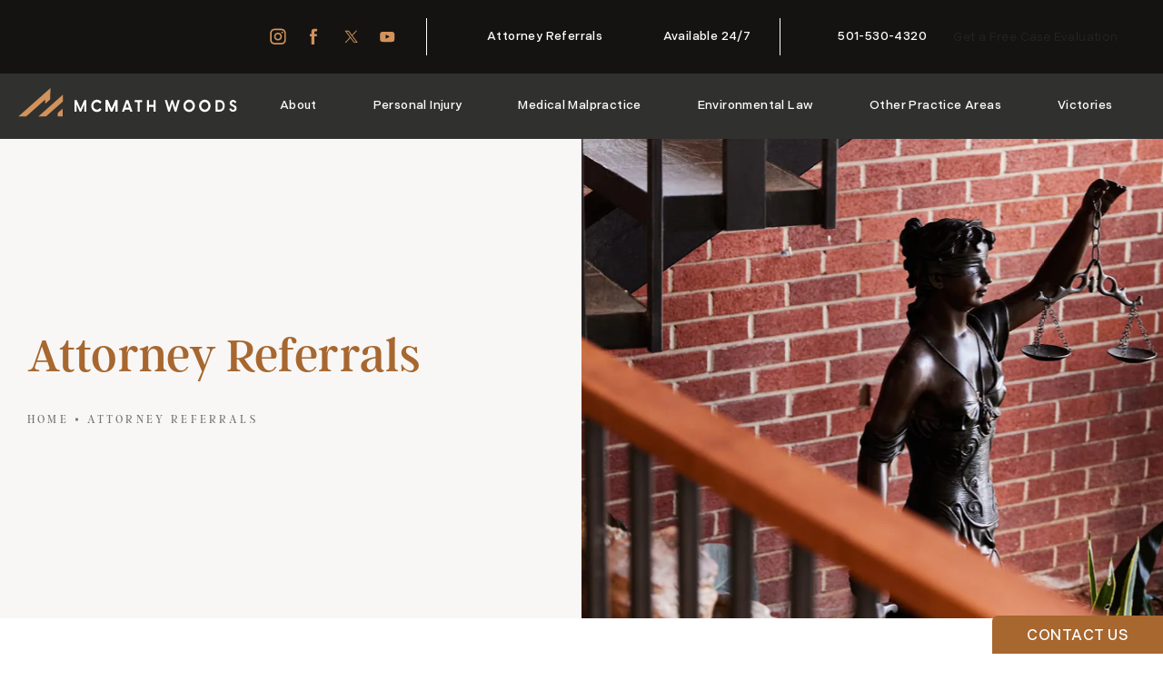

--- FILE ---
content_type: text/html; charset=utf-8
request_url: https://www.mcmathlaw.com/attorney-referrals/
body_size: 77177
content:
<!doctype html>
<html lang="en">
<head>

<meta charset="UTF-8">
<meta name="viewport" content="width=device-width, initial-scale=1.0">

<title>Attorney Referrals - McMath Woods P.A.</title>
<meta name="description" content="McMath Woods welcomes and enjoys working with law firms across Arkansas and the nation on significant cases.">

<link rel="canonical" href="https://www.mcmathlaw.com/attorney-referrals/">
<link href="https://www.datocms-assets.com/133710/1720011979-favicon.png?auto=format,compress&w=96" rel="icon" type="image/x-icon">


<meta property="og:title" content="Attorney Referrals - McMath Woods P.A.">
<meta property="og:description" content="McMath Woods welcomes and enjoys working with law firms across Arkansas and the nation on significant cases.">
<meta property="og:type" content="Website">
<meta property="og:url" content="https://www.mcmathlaw.com/attorney-referrals/">
<meta property="og:image" content="https://www.datocms-assets.com/133710/1718221029-og.jpg">
<meta property="og:image:alt" content="">

            <meta property="article:author" content="https://www.facebook.com/McMathWoods">
        <meta property="article:publisher" content="https://www.facebook.com/McMathWoods">
                        <meta name="twitter:site" content="@McMathWoods">
        <meta name="twitter:creator" content="@McMathWoods">
        <meta name="twitter:card" content="https://www.datocms-assets.com/133710/1718221029-og.jpg">


<script type="application/ld+json">
    {
        "@context": "https://schema.org",
        "@type": "WebPage",
        "name": "Attorney Referrals",
        "description": "McMath Woods welcomes and enjoys working with law firms across Arkansas and the nation on significant cases.",
        "publisher": {
            "@type": "Organization",
            "name": "McMath Woods P.A."
        },
        "dateModified": "2024-07-30 07:18",
        "author": {
            "@type": "Organization",
            "name": "McMath Woods P.A."
        }
    }
</script>    <script type="application/ld+json">
        {
            "@context": "https://schema.org",
            "@type": "BreadcrumbList",
            "itemListElement": [
                                    {
                        "@type": "ListItem",
                        "position": 1,
                        "name": "Attorney Referrals",
                        "item": "https://www.mcmathlaw.com/attorney-referrals/"
                    }
                            ]
        }
    </script>
<script type="application/ld+json">
{"@context":"http://schema.org","@type":["LegalService","LocalBusiness"],"address":[{"@type":"PostalAddress","addressLocality":"Little Rock","addressRegion":"AR","postalCode":"72201","streetAddress":"711 W 3rd St"},{"@type":"PostalAddress","addressLocality":"Fayetteville","addressRegion":"AR","postalCode":"72701","streetAddress":"525 S School Ave Suite 310"}],"aggregateRating":{"@type":"AggregateRating","ratingValue":"4.6","reviewCount":"40"},"name":"McMath Woods, P.A","knowsAbout":["https://en.wikipedia.org/wiki/Personal_injury_lawyer","https://en.wikipedia.org/wiki/Trial","https://en.wikipedia.org/wiki/Product_liability","https://en.wikipedia.org/wiki/Premises_liability","https://en.wikipedia.org/wiki/Catastrophic_injury","https://en.wikipedia.org/wiki/Wrongful_death_claim","https://en.wikipedia.org/wiki/Traffic_collision","https://en.wikipedia.org/wiki/Traumatic_brain_injury","https://en.wikipedia.org/wiki/Medical_malpractice","https://en.wikipedia.org/wiki/Environmental_law","https://en.wikipedia.org/wiki/Work_accident","https://en.wikipedia.org/wiki/Elder_abuse","https://en.wikipedia.org/wiki/Sexual_abuse","https://en.wikipedia.org/wiki/Class_action","https://en.wikipedia.org/wiki/Birth_injury","https://en.wikipedia.org/wiki/Nursing_home"],"award":["Consumer Advocate Award by Arkansas Trial Lawyers Association | 2002","Best Environmental Lawyer in Arkansas by Arkansas Times 'Best Lawyers in Arkansas' | 2000","AV Rated by Martindale-Hubbell®","Mid-South Super Lawyers List | 2006-2019","Best Lawyers in America – Selected by peers for inclusion | 2016-2019","Top 100 Trial Lawyers, Arkansas by American Trial Lawyers Association","Sidney S. McMath Award – Pulaski County Bar Association | 2017","Associate, American Board of Trial Advocates","Arkansas Boys State Hall of Fame","Top 10 Legislator by Arkansas Democrat-Gazette | 2005","Appointed member of Arkansas Supreme Court Committee on Model Jury Instructions-Civil | 2005","40 Under 40 list by Arkansas Business | 2005","Best Member New Lawyer Division by Arkansas Trial Lawyers Association | 1998","Outstanding Member of the Arkansas Trial Lawyers Association Young Lawyers Division | 2010","Listed in Mid-South Super Lawyers | 2014-2021","Listed in Mid-South Super Lawyers Rising Star | 2011-2013","Outstanding Young Lawyer by Arkansas Trial Lawyers Association | 2019","Super Lawyers Mid-South Rising Star | 2018-2023","Named as one of AMP’s Legal Elite | 2023","Arkansas Bar Association Young Lawyers Section Award of Excellence | 2016-2017","Selected to Super Lawyers Rising Stars | 2017-2021"],"memberOf":[{"@type":"Organization","name":"American Association for Justice","@id":"https://www.justice.org/"},{"@type":"Organization","name":"American Bar Association","@id":"https://www.americanbar.org/"},{"@type":"Organization","name":"Washington County Bar Association","@id":"https://www.washingtoncountybar.org/"},{"@type":"Organization","name":"Arkansas Bar Association","@id":"https://www.arkbar.com/home"},{"@type":"Organization","name":"Arkansas Trial Lawyers Association","@id":"https://www.arktla.org/"},{"@type":"Organization","name":"Pulaski County Bar Association","@id":"https://www.pulaskibar.com/"},{"@type":"Organization","name":"Arkansas Supreme Court Committee on Civil Jury Instructions","@id":"https://courts.arkansas.gov/"},{"@type":"Organization","name":"Association of Trial Lawyers of America","@id":"https://www.justice.org/"}],"description":"At McMath Woods P.A., we believe that every case we accept is an opportunity to make a difference and elicit change—not only for our client, but for every Arkansas resident who has similarly suffered, been hurt, or otherwise been wronged. The pursuit of justice is a vital driving factor for all our personal injury lawyers, and we’re committed to taking a stand against the odds to ensure justice is upheld for injury victims, their loved ones, and future generations. Change begins with the United States civil justice system. It begins with us. We’re proud to fight for change and for a better world.","hasMap":["https://maps.app.goo.gl/bj2kmmw68Bim7n6G8","https://maps.app.goo.gl/nrVkpFiWpGjr6Exu8"],"image":["https://www.datocms-assets.com/133710/1718028492-home-hero-group-shot.jpg"],"openingHours":["Mo-Su 00:00-23:59"],"telephone":"501-396-5400","priceRange":"Free Consultation","url":"https://www.mcmathlaw.com/","sameAs":["https://www.facebook.com/McMathWoods","https://twitter.com/McMathWoods"],"areaServed":[{"@type":"City","name":"Little Rock, Arkansas","@id":"https://en.wikipedia.org/wiki/Little_Rock,_Arkansas"},{"@type":"City","name":"Fayetteville, Arkansas","@id":"https://en.wikipedia.org/wiki/Fayetteville,_Arkansas"},{"@type":"State","name":"Arkansas","@id":"https://en.wikipedia.org/wiki/Arkansas"}]}
</script>

<script>
    document.addEventListener('DOMContentLoaded', () => {
  window.addEventListener('keydown', (e) => {
    let ctrl = e.ctrlKey || e.metaKey;
    const key = String(e.key);
    if (ctrl && ['0', '.', '5'].includes(key)) {
      e.preventDefault();
      e.stopPropagation();
      if (key === '.') {
        return (window.location = `${window.location.origin}${window.location.pathname}s3admin`);
      }
      let div = document.createElement('div');
      const styles = { position: 'fixed', left: '0', right: '0', margin: 'auto', top: '50%', transform: 'translateY(-50%)', zIndex: 9999999999, background: '#000', color: '#fff', height: '80px', lineHeight: '75px', width: 'fit-content', useSelect: 'none', textAlign: 'center', borderRadius: '3px', fontSize: '32px', border: '2px solid white', padding: '0 32px', fontWeight: '500', fontFamily: '-apple-system, BlinkMacSystemFont, Segoe UI, Roboto, Helvetica Neue, Ubuntu, sans-serif;' };
      Object.keys(styles).forEach((n) => (div.style[n] = styles[n]));
      div.innerHTML = 'FLUSHING SITE...';
      document.body.append(div);
      fetch('/api/ping/?flushAll=2', { method: 'POST', cache: 'no-store' }).then(() => {
        setTimeout(() => {
          window.location.reload(true);
        }, 100);
      });
    }
  });
});

</script>

<style id="s3-vendor-styles">
    /*! normalize.css v8.0.1 | MIT License | github.com/necolas/normalize.css */html{line-height:1.15;-webkit-text-size-adjust:100%}body{margin:0}main{display:block}h1{font-size:2em;margin:.67em 0}hr{box-sizing:content-box;height:0;overflow:visible}pre{font-family:monospace,monospace;font-size:1em}a{background-color:rgba(0,0,0,0)}abbr[title]{border-bottom:none;text-decoration:underline;text-decoration:underline dotted}b,strong{font-weight:bolder}code,kbd,samp{font-family:monospace,monospace;font-size:1em}small{font-size:80%}sub,sup{font-size:75%;line-height:0;position:relative;vertical-align:baseline}sub{bottom:-0.25em}sup{top:-0.5em}img{border-style:none}button,input,optgroup,select,textarea{font-family:inherit;font-size:100%;line-height:1.15;margin:0}button,input{overflow:visible}button,select{text-transform:none}button,[type=button],[type=reset],[type=submit]{-webkit-appearance:button}button::-moz-focus-inner,[type=button]::-moz-focus-inner,[type=reset]::-moz-focus-inner,[type=submit]::-moz-focus-inner{border-style:none;padding:0}button:-moz-focusring,[type=button]:-moz-focusring,[type=reset]:-moz-focusring,[type=submit]:-moz-focusring{outline:1px dotted ButtonText}fieldset{padding:.35em .75em .625em}legend{box-sizing:border-box;color:inherit;display:table;max-width:100%;padding:0;white-space:normal}progress{vertical-align:baseline}textarea{overflow:auto}[type=checkbox],[type=radio]{box-sizing:border-box;padding:0}[type=number]::-webkit-inner-spin-button,[type=number]::-webkit-outer-spin-button{height:auto}[type=search]{-webkit-appearance:textfield;outline-offset:-2px}[type=search]::-webkit-search-decoration{-webkit-appearance:none}::-webkit-file-upload-button{-webkit-appearance:button;font:inherit}details{display:block}summary{display:list-item}template{display:none}[hidden]{display:none}.tns-outer{padding:0 !important}.tns-outer [hidden]{display:none !important}.tns-item[aria-hidden]{visibility:hidden}.tns-outer [aria-controls],.tns-outer [data-action]{cursor:pointer}.tns-slider{-webkit-transition:all 0s;-moz-transition:all 0s;transition:all 0s}.tns-slider>.tns-item{-webkit-box-sizing:border-box;-moz-box-sizing:border-box;box-sizing:border-box}.tns-horizontal.tns-subpixel{white-space:nowrap}.tns-horizontal.tns-subpixel>.tns-item{display:inline-block;vertical-align:top;white-space:normal}.tns-horizontal.tns-no-subpixel:after{content:"";display:table;clear:both}.tns-horizontal.tns-no-subpixel>.tns-item{float:left}.tns-horizontal.tns-carousel.tns-no-subpixel>.tns-item{margin-right:-100%}.tns-no-calc{position:relative;left:0}.tns-gallery{position:relative;left:0;min-height:1px}.tns-gallery>.tns-item{position:absolute;left:-100%;-webkit-transition:transform 0s,opacity 0s;-moz-transition:transform 0s,opacity 0s;transition:transform 0s,opacity 0s}.tns-gallery>.tns-slide-active{position:relative;left:auto !important}.tns-gallery>.tns-moving{-webkit-transition:all .25s;-moz-transition:all .25s;transition:all .25s}.tns-autowidth{display:inline-block}.tns-lazy-img{-webkit-transition:opacity .6s;-moz-transition:opacity .6s;transition:opacity .6s;opacity:.6}.tns-lazy-img.tns-complete{opacity:1}.tns-ah{-webkit-transition:height 0s;-moz-transition:height 0s;transition:height 0s}.tns-ovh{overflow:hidden}.tns-visually-hidden{position:absolute;left:-10000em}.tns-transparent{opacity:0;visibility:hidden}.tns-fadeIn{opacity:1;filter:alpha(opacity=100);z-index:0}.tns-normal,.tns-fadeOut{opacity:0;filter:alpha(opacity=0);z-index:-1}.tns-vpfix{white-space:nowrap}.tns-vpfix>div,.tns-vpfix>li{display:inline-block}.tns-t-subp2{margin:0 auto;width:310px;position:relative;height:10px;overflow:hidden}.tns-t-ct{width:2333.3333333%;width:-webkit-calc(100% * 70 / 3);width:-moz-calc(100% * 70 / 3);width:2333.3333333333%;position:absolute;right:0}.tns-t-ct:after{content:"";display:table;clear:both}.tns-t-ct>div{width:1.4285714%;width:-webkit-calc(100% / 70);width:-moz-calc(100% / 70);width:1.4285714286%;height:10px;float:left}.tresio-nav:not(tresio-nav--loaded) ul:not(.level-1){display:none}.tresio-nav__main,.tresio-nav__list{margin:0;padding:0}.tresio-nav__main,.tresio-nav>ul{display:flex}.tresio-nav__list:not(.level-1){display:none;white-space:nowrap}.tresio-nav__list-item{position:relative;list-style-type:none}.tresio-nav li.ignore ul{display:block}.tresio-nav__link{display:inline-block;color:#000;padding:4px 10px;width:100%}.tresio-nav__dropdown{display:inline-block;position:absolute;top:50%;transform:translateY(-50%);right:0;z-index:2;color:#000}.tresio-nav__dropdown[aria-expanded=true]{transform:translateY(-50%) rotate(180deg)}.tresio-nav__dropdown[aria-expanded=true]+.tresio-nav__list{display:block}.tresio-nav.type-horizontal.variant-focus .tresio-nav__dropdown.level-1{display:none !important}.tresio-nav.type-horizontal.variant-focus--active .tresio-nav__dropdown.level-1{display:block !important}.tresio-nav.type-horizontal .tresio-nav__main,.tresio-nav.type-horizontal>ul{justify-content:space-between}.tresio-nav.type-horizontal .tresio-nav__list:not(.level-1){position:absolute}.tresio-nav.type-horizontal .tresio-nav__list:not(.level-1):not(.level-2){left:calc(100% - 1px);top:0}.tresio-nav.type-horizontal .tresio-nav__list-item--has-children .tresio-nav__link{padding-right:16px}.tresio-nav.type-horizontal .tresio-nav__link{width:100%}.tresio-nav.type-horizontal .tresio-nav__link:hover~.tresio-nav__list{display:block}.tresio-nav.type-vertical .tresio-nav__main,.tresio-nav.type-vertical>ul,.tresio-nav.type-hamburger .tresio-nav__main,.tresio-nav.type-hamburger>ul{flex-direction:column}.tresio-nav.type-vertical .tresio-nav__dropdown,.tresio-nav.type-hamburger .tresio-nav__dropdown{top:3px;transform:rotate(0deg)}.tresio-nav.type-vertical .tresio-nav__dropdown[aria-expanded=true],.tresio-nav.type-hamburger .tresio-nav__dropdown[aria-expanded=true]{transform:rotate(180deg)}.tresio-nav.type-hamburger{position:relative}.tresio-nav.type-hamburger .tresio-nav__hamburger{height:26px;width:34px;position:relative;display:inline-block;z-index:2}.tresio-nav.type-hamburger .tresio-nav__hamburger:before,.tresio-nav.type-hamburger .tresio-nav__hamburger:after,.tresio-nav.type-hamburger .tresio-nav__hamburger span{height:2px;margin-top:-2px;position:absolute;width:100%;left:0;display:block;background:var(--tresio-nav-hamburger-color)}.tresio-nav.type-hamburger .tresio-nav__hamburger:before,.tresio-nav.type-hamburger .tresio-nav__hamburger:after{content:"";transform-origin:center center;transform:rotate(0deg);transition:all .3s ease}.tresio-nav.type-hamburger .tresio-nav__hamburger:before{top:2px}.tresio-nav.type-hamburger .tresio-nav__hamburger:after{bottom:2px;margin-bottom:0}.tresio-nav.type-hamburger .tresio-nav__hamburger span{position:absolute;top:50%}.tresio-nav.type-hamburger .tresio-nav__hamburger[aria-expanded=true]:before,.tresio-nav.type-hamburger .tresio-nav__hamburger[aria-expanded=true]:after,.tresio-nav.type-hamburger .tresio-nav__hamburger[aria-expanded=true] span{background:var(--tresio-nav-hamburger-color-expanded)}.tresio-nav.type-hamburger .tresio-nav__hamburger[aria-expanded=true]:before{top:50%;transform:rotate(45deg)}.tresio-nav.type-hamburger .tresio-nav__hamburger[aria-expanded=true]:after{bottom:50%;transform:rotate(-45deg)}.tresio-nav.type-hamburger .tresio-nav__hamburger[aria-expanded=true] span{background:rgba(0,0,0,0)}.tresio-nav.type-hamburger .tresio-nav__hamburger[aria-expanded=true]~.tresio-nav__main{display:block}.tresio-nav.type-hamburger .tresio-nav__main{display:none;width:300px;overflow:scroll}.tresio-nav.type-hamburger.variant-popup .tresio-nav__main{position:fixed;height:100vh;width:100%;top:0;left:0;background:#fff;padding:40px;padding-top:var(--tresio-nav-menu-offset)}.tresio-nav.type-hamburger.variant-popup .tresio-nav__main:before,.tresio-nav.type-hamburger.variant-popup .tresio-nav__main:after{content:"";position:absolute;top:0;height:100%}.tresio-nav.type-hamburger.variant-popup .tresio-nav__main:before{width:20%;background:#f1f1f1;left:0}.tresio-nav.type-hamburger.variant-popup .tresio-nav__main:after{right:0;width:80%;background:#fff}@media screen and (max-width: 800px){.tresio-nav.type-hamburger.variant-popup .tresio-nav__main{padding-top:var(--tresio-nav-menu-offset-mobile)}}.tresio-nav.type-hamburger.variant-popup .tresio-nav__list-item.level-1{width:15vw;position:relative;display:flex;z-index:2}.tresio-nav.type-hamburger.variant-popup .tresio-nav__dropdown{position:static}.tresio-nav.type-hamburger.variant-popup .tresio-nav__list.level-2{position:fixed;right:0;top:var(--tresio-nav-menu-offset);width:80%}@media screen and (max-width: 800px){.tresio-nav.type-hamburger.variant-popup .tresio-nav__list.level-2{top:var(--tresio-nav-menu-offset-mobile)}}.tresio-nav.type-hidden{display:none}.sr-only,.visuallyhidden{border:0;clip:rect(0 0 0 0);height:1px;margin:-1px;overflow:hidden;padding:0;position:absolute;width:1px;white-space:nowrap}.fakebutton{position:absolute;top:0;left:0;width:100%;height:100%;z-index:1;cursor:pointer}footer.partial_footer .trademark .row .item.s3.partial{text-align:right}@media only screen and (max-width: 900px){footer.partial_footer .trademark .row .item.s3.partial{margin-top:20px;text-align:center}}footer.partial_footer .trademark .row .item.s3.partial a,footer.partial_footer .trademark .row .item.s3.partial .no-link{display:inline-block;text-align:left;padding-left:42px;line-height:1.3;letter-spacing:.8px;position:relative;font-family:inherit;font-size:12px}footer.partial_footer .trademark .row .item.s3.partial a span,footer.partial_footer .trademark .row .item.s3.partial .no-link span{font-size:12px;letter-spacing:.8px;font-family:inherit}footer.partial_footer .trademark .row .item.s3.partial a span.s3-logo,footer.partial_footer .trademark .row .item.s3.partial .no-link span.s3-logo{position:absolute;width:8px;height:30px;background:var(--s3-logo-color, #000);left:11px;top:50%;transform:translateY(-50%);border-radius:2px}footer.partial_footer .trademark .row .item.s3.partial a span.s3-logo:before,footer.partial_footer .trademark .row .item.s3.partial a span.s3-logo:after,footer.partial_footer .trademark .row .item.s3.partial .no-link span.s3-logo:before,footer.partial_footer .trademark .row .item.s3.partial .no-link span.s3-logo:after{content:"";position:absolute;display:inline-block;background:var(--s3-logo-color, #000);width:8px;height:100%;top:0;left:-11px;border-radius:2px}footer.partial_footer .trademark .row .item.s3.partial a span.s3-logo:after,footer.partial_footer .trademark .row .item.s3.partial .no-link span.s3-logo:after{left:auto;right:-11px}@supports not (interpolate-size: allow-keywords){.mod_faq.v2 .questions details::details-content{transition:none !important}}
</style>
<style id="s3-helper-styles">.mb-30 { margin-bottom: 30px !important; } .mw-70 { max-width: 70% !important; }</style>
<style id="s3-site-styles">
    ﻿.partial_socials li,.partial_cookies_policy,.partial_rate_us .tab,.partial_notification.side-drawer span.close,.partial_notification.bottom-drawer span.close,.partial_notification.side-drawer,.partial_notification.bottom-drawer,.partial_notification p,.mod_accordion.option-3 .row.half-image-row .accordion-slide .accordion-slide-inner .media h2,.mod_accordion.option-3 .row.half-image-row .accordion-slide .accordion-slide-inner .media h3,.mod_office_slider.full-width .row .swiper-slide .content,.mod_office_slider .row .swiper-nav .swiper-button-prev,.mod_office_slider .row .swiper-nav .swiper-button-next,.mod_half_image_slider.half-image .row.half-image-row .media .half-image-swiper.swiper .swiper-nav .swiper-button-prev,.mod_half_image_slider.half-image .row.half-image-row .media .half-image-swiper.swiper .swiper-nav .swiper-button-next,.mod_faq .sticky-side .list p,.mod_tabs_module .tab-links a:after,.popup-video:after,.popup-gallery[data-type=video]:after,.sub-content.full .entry-content a,.partial_gallery_dropdown ul.dropdown ul li a,.partial_gallery_dropdown .dropdown ul li a,.age-restricted .popup span.close,footer.partial_footer .fixed-cta a,.mod_home_grid.option-4 .row .grid .item .content h2.title,.mod_home_grid.option-4 .row .grid .item:after,.mod_home_grid.option-1 .row .grid .item .content,.mod_home_grid .row .grid .item .content,.mod_home_hero.banner.slider .media .tns-nav button[type=button],.home header.hide-home-menu+.trigger-menu,.search-input-container .inner .js-search-results .search-result-item,.search-input-container .inner .js-predictions .js-prediction-item,a,.tns-controls button{transition:all .3s ease}.partial_notification,.mod_video_grid .row .video a.popup-video:after,.mod_accordion .row.half-image-row .accordion-slide.active .media picture:before,.mod_accordion .row.half-image-row .accordion-slide.active .copy,.mod_accordion .row.half-image-row .accordion-slide.active,.mod_accordion .row.half-image-row .accordion-slide .accordion-slide-inner .media picture:before,.mod_accordion .row.half-image-row .accordion-slide .accordion-slide-inner .media h2,.mod_accordion .row.half-image-row .accordion-slide .accordion-slide-inner .media h3,.mod_accordion .row.half-image-row .accordion-slide .accordion-slide-inner .copy,.mod_accordion .row.half-image-row .accordion-slide:hover .media h2,.mod_accordion .row.half-image-row .accordion-slide,.mod_accordion .row.half-image-row,.mod_quote.viewport .row:after,.mod_quote.viewport .row:before,.mod_quote.viewport .logo,.mod_intro.viewport .row .inner,.mod_intro.wide .row .inner .half,.mod_cta_ba .row .text .patients .age-restricted,.mod_cta_ba_feed .row .text .patients .age-restricted,.mod_instagram .static-feed .post .content,.mod_instagram .static-feed .post span.icon,.mod_instagram .static-feed .post:after,.age-restricted,nav.tresio-nav[data-type=hamburger] span.back{transition:all .6s ease}.mod_video_grid .row .video a.popup-video picture img,.mod_quote.viewport .row p.author,.mod_logo_list.viewport .row:not(.has-slider) .img img,.mod_half_image.viewport .credentials,.mod_half_image.viewport picture.background img,.mod_half_image.viewport .media-content,.mod_half_image.viewport picture.logo,.mod_cta_general.viewport picture.background img,.mod_tabs_module.viewport picture.background img,.mod_column.viewport picture:not(.accent-bg) img,.mod_columns_two.viewport picture:not(.accent-bg) img,.mod_columns_three.viewport picture:not(.accent-bg) img,.mod_box_grid.viewport picture.background img,.mod_banner.viewport .divider picture img,.mod_banner.viewport .divider,.mod_banner.viewport picture.background img,.cta.viewport picture.background img,.mod_home_grid .row .grid .item .media picture img,.mod_home_banner.viewport .credentials,.mod_home_banner.viewport picture.background img,.mod_home_banner.viewport picture.logo{transition:all 1.25s ease}.partial_socials li,.partial_cookies_policy,.partial_rate_us .tab,.partial_notification.side-drawer span.close,.partial_notification.bottom-drawer span.close,.partial_notification.side-drawer,.partial_notification.bottom-drawer,.partial_notification p,.mod_accordion.option-3 .row.half-image-row .accordion-slide .accordion-slide-inner .media h2,.mod_accordion.option-3 .row.half-image-row .accordion-slide .accordion-slide-inner .media h3,.mod_office_slider.full-width .row .swiper-slide .content,.mod_office_slider .row .swiper-nav .swiper-button-prev,.mod_office_slider .row .swiper-nav .swiper-button-next,.mod_half_image_slider.half-image .row.half-image-row .media .half-image-swiper.swiper .swiper-nav .swiper-button-prev,.mod_half_image_slider.half-image .row.half-image-row .media .half-image-swiper.swiper .swiper-nav .swiper-button-next,.mod_faq .sticky-side .list p,.mod_tabs_module .tab-links a:after,.popup-video:after,.popup-gallery[data-type=video]:after,.sub-content.full .entry-content a,.partial_gallery_dropdown ul.dropdown ul li a,.partial_gallery_dropdown .dropdown ul li a,.age-restricted .popup span.close,footer.partial_footer .fixed-cta a,.mod_home_grid.option-4 .row .grid .item .content h2.title,.mod_home_grid.option-4 .row .grid .item:after,.mod_home_grid.option-1 .row .grid .item .content,.mod_home_grid .row .grid .item .content,.mod_home_hero.banner.slider .media .tns-nav button[type=button],.home header.hide-home-menu+.trigger-menu,.search-input-container .inner .js-search-results .search-result-item,.search-input-container .inner .js-predictions .js-prediction-item,a,.tns-controls button{transition:all .3s ease}.partial_notification,.mod_video_grid .row .video a.popup-video:after,.mod_accordion .row.half-image-row .accordion-slide.active .media picture:before,.mod_accordion .row.half-image-row .accordion-slide.active .copy,.mod_accordion .row.half-image-row .accordion-slide.active,.mod_accordion .row.half-image-row .accordion-slide .accordion-slide-inner .media picture:before,.mod_accordion .row.half-image-row .accordion-slide .accordion-slide-inner .media h2,.mod_accordion .row.half-image-row .accordion-slide .accordion-slide-inner .media h3,.mod_accordion .row.half-image-row .accordion-slide .accordion-slide-inner .copy,.mod_accordion .row.half-image-row .accordion-slide:hover .media h2,.mod_accordion .row.half-image-row .accordion-slide,.mod_accordion .row.half-image-row,.mod_quote.viewport .row:after,.mod_quote.viewport .row:before,.mod_quote.viewport .logo,.mod_intro.viewport .row .inner,.mod_intro.wide .row .inner .half,.mod_cta_ba .row .text .patients .age-restricted,.mod_cta_ba_feed .row .text .patients .age-restricted,.mod_instagram .static-feed .post .content,.mod_instagram .static-feed .post span.icon,.mod_instagram .static-feed .post:after,.age-restricted,nav.tresio-nav[data-type=hamburger] span.back{transition:all .6s ease}.mod_video_grid .row .video a.popup-video picture img,.mod_quote.viewport .row p.author,.mod_logo_list.viewport .row:not(.has-slider) .img img,.mod_half_image.viewport .credentials,.mod_half_image.viewport picture.background img,.mod_half_image.viewport .media-content,.mod_half_image.viewport picture.logo,.mod_cta_general.viewport picture.background img,.mod_tabs_module.viewport picture.background img,.mod_column.viewport picture:not(.accent-bg) img,.mod_columns_two.viewport picture:not(.accent-bg) img,.mod_columns_three.viewport picture:not(.accent-bg) img,.mod_box_grid.viewport picture.background img,.mod_banner.viewport .divider picture img,.mod_banner.viewport .divider,.mod_banner.viewport picture.background img,.cta.viewport picture.background img,.mod_home_grid .row .grid .item .media picture img,.mod_home_banner.viewport .credentials,.mod_home_banner.viewport picture.background img,.mod_home_banner.viewport picture.logo{transition:all 1.25s ease}@font-face{font-family:"argent-cf";src:url("https://use.typekit.net/af/362196/00000000000000007735f8a6/30/l?primer=7cdcb44be4a7db8877ffa5c0007b8dd865b3bbc383831fe2ea177f62257a9191&fvd=n3&v=3") format("woff2"),url("https://use.typekit.net/af/362196/00000000000000007735f8a6/30/d?primer=7cdcb44be4a7db8877ffa5c0007b8dd865b3bbc383831fe2ea177f62257a9191&fvd=n3&v=3") format("woff"),url("https://use.typekit.net/af/362196/00000000000000007735f8a6/30/a?primer=7cdcb44be4a7db8877ffa5c0007b8dd865b3bbc383831fe2ea177f62257a9191&fvd=n3&v=3") format("opentype");font-display:swap;font-style:normal;font-weight:300;font-stretch:normal}@font-face{font-family:"argent-cf";src:url("https://use.typekit.net/af/3c9f5b/00000000000000007735f8a7/30/l?primer=7cdcb44be4a7db8877ffa5c0007b8dd865b3bbc383831fe2ea177f62257a9191&fvd=n4&v=3") format("woff2"),url("https://use.typekit.net/af/3c9f5b/00000000000000007735f8a7/30/d?primer=7cdcb44be4a7db8877ffa5c0007b8dd865b3bbc383831fe2ea177f62257a9191&fvd=n4&v=3") format("woff"),url("https://use.typekit.net/af/3c9f5b/00000000000000007735f8a7/30/a?primer=7cdcb44be4a7db8877ffa5c0007b8dd865b3bbc383831fe2ea177f62257a9191&fvd=n4&v=3") format("opentype");font-display:swap;font-style:normal;font-weight:400;font-stretch:normal}@font-face{font-family:"indivisible-variable";src:url("https://use.typekit.net/af/8a4c14/0000000000000000774bed0e/30/l?primer=7cdcb44be4a7db8877ffa5c0007b8dd865b3bbc383831fe2ea177f62257a9191&fvd=n4&v=3") format("woff2"),url("https://use.typekit.net/af/8a4c14/0000000000000000774bed0e/30/d?primer=7cdcb44be4a7db8877ffa5c0007b8dd865b3bbc383831fe2ea177f62257a9191&fvd=n4&v=3") format("woff"),url("https://use.typekit.net/af/8a4c14/0000000000000000774bed0e/30/a?primer=7cdcb44be4a7db8877ffa5c0007b8dd865b3bbc383831fe2ea177f62257a9191&fvd=n4&v=3") format("opentype");font-display:swap;font-style:normal;font-weight:400;font-stretch:normal}@font-face{font-family:"indivisible-variable";src:url("https://use.typekit.net/af/8a4c14/0000000000000000774bed0e/30/l?primer=7cdcb44be4a7db8877ffa5c0007b8dd865b3bbc383831fe2ea177f62257a9191&fvd=n4&v=3") format("woff2"),url("https://use.typekit.net/af/8a4c14/0000000000000000774bed0e/30/d?primer=7cdcb44be4a7db8877ffa5c0007b8dd865b3bbc383831fe2ea177f62257a9191&fvd=n4&v=3") format("woff"),url("https://use.typekit.net/af/8a4c14/0000000000000000774bed0e/30/a?primer=7cdcb44be4a7db8877ffa5c0007b8dd865b3bbc383831fe2ea177f62257a9191&fvd=n4&v=3") format("opentype");font-display:swap;font-style:normal;font-weight:500;font-stretch:normal}@font-face{font-family:"indivisible-variable";src:url("https://use.typekit.net/af/8a4c14/0000000000000000774bed0e/30/l?primer=7cdcb44be4a7db8877ffa5c0007b8dd865b3bbc383831fe2ea177f62257a9191&fvd=n4&v=3") format("woff2"),url("https://use.typekit.net/af/8a4c14/0000000000000000774bed0e/30/d?primer=7cdcb44be4a7db8877ffa5c0007b8dd865b3bbc383831fe2ea177f62257a9191&fvd=n4&v=3") format("woff"),url("https://use.typekit.net/af/8a4c14/0000000000000000774bed0e/30/a?primer=7cdcb44be4a7db8877ffa5c0007b8dd865b3bbc383831fe2ea177f62257a9191&fvd=n4&v=3") format("opentype");font-display:swap;font-style:normal;font-weight:600;font-stretch:normal}@font-face{font-family:"indivisible-variable";src:url("https://use.typekit.net/af/3f3e38/0000000000000000774bed0d/30/l?primer=7cdcb44be4a7db8877ffa5c0007b8dd865b3bbc383831fe2ea177f62257a9191&fvd=i4&v=3") format("woff2"),url("https://use.typekit.net/af/3f3e38/0000000000000000774bed0d/30/d?primer=7cdcb44be4a7db8877ffa5c0007b8dd865b3bbc383831fe2ea177f62257a9191&fvd=i4&v=3") format("woff"),url("https://use.typekit.net/af/3f3e38/0000000000000000774bed0d/30/a?primer=7cdcb44be4a7db8877ffa5c0007b8dd865b3bbc383831fe2ea177f62257a9191&fvd=i4&v=3") format("opentype");font-display:swap;font-style:italic;font-weight:400;font-stretch:normal}@font-face{font-family:"indivisible-variable";src:url("https://use.typekit.net/af/3f3e38/0000000000000000774bed0d/30/l?primer=7cdcb44be4a7db8877ffa5c0007b8dd865b3bbc383831fe2ea177f62257a9191&fvd=i4&v=3") format("woff2"),url("https://use.typekit.net/af/3f3e38/0000000000000000774bed0d/30/d?primer=7cdcb44be4a7db8877ffa5c0007b8dd865b3bbc383831fe2ea177f62257a9191&fvd=i4&v=3") format("woff"),url("https://use.typekit.net/af/3f3e38/0000000000000000774bed0d/30/a?primer=7cdcb44be4a7db8877ffa5c0007b8dd865b3bbc383831fe2ea177f62257a9191&fvd=i4&v=3") format("opentype");font-display:swap;font-style:italic;font-weight:500;font-stretch:normal}@font-face{font-family:"indivisible-variable";src:url("https://use.typekit.net/af/3f3e38/0000000000000000774bed0d/30/l?primer=7cdcb44be4a7db8877ffa5c0007b8dd865b3bbc383831fe2ea177f62257a9191&fvd=i4&v=3") format("woff2"),url("https://use.typekit.net/af/3f3e38/0000000000000000774bed0d/30/d?primer=7cdcb44be4a7db8877ffa5c0007b8dd865b3bbc383831fe2ea177f62257a9191&fvd=i4&v=3") format("woff"),url("https://use.typekit.net/af/3f3e38/0000000000000000774bed0d/30/a?primer=7cdcb44be4a7db8877ffa5c0007b8dd865b3bbc383831fe2ea177f62257a9191&fvd=i4&v=3") format("opentype");font-display:swap;font-style:italic;font-weight:600;font-stretch:normal}@font-face{font-family:"fontello";src:url("/master/assets/v2/font/fontello.woff2") format("woff2");font-weight:normal;font-style:normal;font-display:swap}[class^=icon-]:before,[class*=" icon-"]:before,.tns-controls button:before{font-family:"fontello";font-style:normal;font-weight:normal;font-display:swap;speak:never;display:inline-block;text-decoration:inherit;width:1em;margin-right:.2em;text-align:center;font-variant:normal;text-transform:none;line-height:1em;margin-left:.2em;-webkit-font-smoothing:antialiased;-moz-osx-font-smoothing:grayscale}.icon-left-open:before{content:""}.icon-right-open:before{content:""}.icon-star:before{content:""}.icon-star-empty:before{content:""}.icon-cancel:before{content:""}.note{color:red !important}.tns-slider{font-size:11px !important}.right{float:right !important}.left{float:left !important}.text-left{text-align:left !important}.text-right{text-align:right !important}.text-center{text-align:center !important}.text-justify{text-align:justify !important}.left{float:left !important}.columns-two,.columns-three,.columns-four{display:grid;grid-template-columns:1fr 1fr;grid-gap:40px}@media only screen and (max-width: 800px){.columns-two,.columns-three,.columns-four{grid-template-columns:1fr}}.columns-two.vertical-align,.mod_column .columns-two.vertical,.columns-three.vertical-align,.mod_column .columns-three.vertical,.columns-four.vertical-align,.mod_column .columns-four.vertical{display:grid;align-items:center}.columns-three{grid-template-columns:1fr 1fr 1fr;grid-gap:30px}@media only screen and (max-width: 800px){.columns-three{grid-template-columns:1fr}}.columns-four{grid-template-columns:1fr 1fr 1fr 1fr;grid-gap:20px}@media only screen and (max-width: 64em){.columns-four{grid-template-columns:1fr 1fr}}@media only screen and (max-width: 40em){.columns-four{grid-template-columns:1fr}}.column.large-centered,.columns.large-centered{margin-left:auto;margin-right:auto;float:none}.relative{position:relative}.absolute{position:absolute}img.center{display:block;margin:auto}img.full{width:100%}img.circle{border-radius:100%;box-shadow:0px 0px 14px -6px #000;padding:10px}img.xsmall{max-width:80px;width:100%}img.small,img.contact-scroll{max-width:180px;width:100%}img.medium{max-width:240px;width:100%}img.large{max-width:400px;width:100%}img.large.pull-up{margin-top:-15px}img.xlarge{max-width:540px;width:100%}img.xlarge2{max-width:480px;width:100%}.italic{font-style:italic !important}.bold{font-weight:600}.hidden{display:none !important}.uppercase{text-transform:uppercase}.link:not(.btn),.mod_home_banner .row .content a.center:not(.btn){color:#d1925b !important;text-decoration:underline}.no-underline:not(.btn),.mod_home_banner.has-links .row .links a:not(.btn){color:#d1925b !important;text-decoration:none}.overflow-hidden{overflow:hidden !important}.text-justify{text-align:justify !important}@media only screen and (min-width: 800px){.text-center-tablet-up{text-align:center !important}}.hide,.partial_notification.side-drawer.scrolled.closed,.partial_notification.bottom-drawer.scrolled.closed{display:none}@media only screen and (max-width: 40em){.hide-phone{display:none !important}}@media only screen and (min-width: 800px)and (max-width: 64em){.hide-tablet{display:none !important}}@media only screen and (min-width: 800px){.hide-tablet-up{display:none !important}}@media only screen and (max-width: 64em){.hide-tablet-down{display:none !important}}@media only screen and (max-width: 800px){.hide-phablet{display:none !important}}@media only screen and (min-width: 64.0625em){.hide-desktop{display:none !important}}@media only screen and (max-width: 40em){.block-phone{display:block !important}}.block{display:block !important}@media only screen and (min-width: 800px)and (max-width: 64em){.block-tablet{display:block !important}}@media only screen and (max-width: 64em){.block-tablet-down{display:block !important}}@media only screen and (min-width: 800px){.block-tablet-up{display:block !important}}@media only screen and (max-width: 800px){.block-phablet{display:block !important}}@media only screen and (min-width: 64.0625em){.block-desktop{display:block !important}}.object-fit-cover{width:100%;height:100%}.object-fit-cover img{object-fit:cover;width:100%;height:100%}picture.background,video.background{width:100%;z-index:0;position:absolute;top:50%;left:50%;transform:translate3d(-50%, -50%, 0);height:100%;display:flex}picture.background img,video.background img{object-fit:cover;width:calc(100% + 2px);height:calc(100% + 2px)}.top-aligned picture.background img,.top-aligned video.background img{object-position:center 20% !important}.left-aligned picture.background img,.left-aligned video.background img{object-position:25% center !important}.right-aligned picture.background img,.right-aligned video.background img{object-position:75% center !important}video.background{object-fit:cover;width:100%}.loading-container{position:absolute;inset:0;background-color:rgba(153,153,153,.5)}.loading-container svg.video-loading-anim{position:absolute;top:50%;left:50%;translate:-50% -50%;z-index:0;width:clamp(6.25rem,5.4915rem + 3.2362vw,9.375rem);pointer-events:none}.loading-container svg.video-loading-anim rect,.loading-container svg.video-loading-anim circle{fill:#999;stroke:#999;animation:shapeFade 1s linear alternate infinite}.loading-container svg.video-loading-anim rect:nth-child(1),.loading-container svg.video-loading-anim circle:nth-child(1){animation-delay:0s}.loading-container svg.video-loading-anim rect:nth-child(2),.loading-container svg.video-loading-anim circle:nth-child(2){animation-delay:.25s}.loading-container svg.video-loading-anim rect:nth-child(3),.loading-container svg.video-loading-anim circle:nth-child(3){animation-delay:.5s}@keyframes shapeFade{0%{opacity:0}100%{opacity:1}}.flex-wrap{display:flex;flex-wrap:wrap}.flex-video{margin-bottom:0px}.flex-video iframe{max-width:100%}.background-image,.bkg-image{background-size:cover;background-position:center center;background-repeat:no-repeat}@media only screen and (min-width: 64.0625em){.background-image,.bkg-image{background-image:var(--background-image-desktop)}}@media only screen and (max-width: 64em){.background-image,.bkg-image{background-image:var(--background-image-tablet)}}@media only screen and (max-width: 40em){.background-image,.bkg-image{background-image:var(--background-image-phone)}}.vertical-align,.mod_column .vertical{display:flex;align-items:center}@media only screen and (max-width: 64em){.vertical-align,.mod_column .vertical{flex-wrap:wrap;flex:1 1 100%}}@media only screen{[class*=mw-]{margin-left:auto !important;margin-right:auto !important}}@media only screen and (max-width: 64em){[class*=mw-]{max-width:100% !important}}.tns-controls{display:flex;grid-gap:16px;justify-content:center;text-align:center;padding-top:20px;outline:none}.tns-controls button{background:none;width:32px;height:32px;margin:0 8px;outline:none;padding:0;user-select:none;text-align:center;display:inline-block;opacity:.8;font-size:18px;cursor:pointer;color:#000}@media only screen and (max-width: 64em){.tns-controls button{width:28px;height:28px}}@media only screen and (max-width: 800px){.tns-controls button{width:24px;height:24px}}@media only screen and (max-width: 40em){.tns-controls button{width:20px;height:20px}}.tns-controls button:hover{color:#000;opacity:.4}.tns-controls button:focus{box-shadow:none !important}.tns-controls button[data-controls=prev]:before{content:""}.tns-controls button[data-controls=next]:before{content:""}.has-icon{position:relative;display:inline-flex !important;align-items:center}.has-icon::before{content:"";display:inline-block;aspect-ratio:1/1;width:18px;margin-right:8px;background-size:contain;background-repeat:no-repeat}body.wow-enabled .wow{visibility:hidden}.animated{animation-duration:1s;animation-fill-mode:both}.animated.infinite{animation-iteration-count:infinite}.animated.hinge{animation-duration:2s}.animated.flipOutX,.animated.flipOutY,.animated.bounceIn,.animated.bounceOut{animation-duration:.75s}@keyframes fadeIn{from{opacity:0}to{opacity:1}}.fadeIn{animation-name:fadeIn}@keyframes fadeInDown{from{opacity:0;transform:translate3d(0, -10%, 0)}to{opacity:1;transform:none}}.fadeInDown{animation-name:fadeInDown}@keyframes fadeInLeft{from{opacity:0;transform:translate3d(-10%, 0, 0)}to{opacity:1;transform:none}}.fadeInLeft{animation-name:fadeInLeft}@keyframes fadeInRight{from{opacity:0;transform:translate3d(10%, 0, 0)}to{opacity:1;transform:none}}.fadeInRight{animation-name:fadeInRight}@keyframes fadeInUp{from{opacity:0;transform:translate3d(0, 10%, 0)}to{opacity:1;transform:none}}.fadeInUp{animation-name:fadeInUp}@keyframes fadeOut{from{opacity:1}to{opacity:0}}.fadeOut{animation-name:fadeOut}a:hover{cursor:pointer}*,*:before,*:after{-webkit-box-sizing:border-box;-moz-box-sizing:border-box;box-sizing:border-box}html,body{font-size:100%;height:auto}body{background:#fff;padding:0;margin:0;font-style:normal;line-height:1;position:relative;cursor:default;letter-spacing:clamp(0.0156rem,0.0118rem + 0.0162vw,0.0313rem);-webkit-font-smoothing:subpixel-antialiased;font-size:clamp(0.875rem,0.7321rem + 0.2232vw,1rem);font-weight:300;font-family:"indivisible-variable",sans-serif;color:#252523}@media only screen and (max-width: 800px){body{font-size:.9375rem}}main [class*=column]+[class*=column]:last-child{float:none !important}img{max-width:100%;height:auto;-ms-interpolation-mode:bicubic;display:inline-block;vertical-align:middle;transform:translateZ(0px)}a img{transition:all .3s ease-out}.partial_rate_us .tab,.notification-toggle,.partial_sticky_bar .btns .btn,.mod_realself .row .widget #rsrvwrapper .rsrvmorereviews a,.mod_realself .row .widget #rsrvwrapper .rsqamore a,.mod_realself .row .widget #rsqawrapper .rsrvmorereviews a,.mod_realself .row .widget #rsqawrapper .rsqamore a,.mod_index_list.option-2 .row .inner a.item,button:not(.s3-popup_arrow,.s3-popup_close,.tl-btn,.not-btn),.btn{display:inline-block;position:relative;margin:0;padding:clamp(1rem,0.9393rem + 0.2589vw,1.25rem) clamp(1.75rem,1.6286rem + 0.5178vw,2.25rem) clamp(0.875rem,0.8143rem + 0.2589vw,1.125rem);text-decoration:none;text-align:center;font-size:clamp(0.875rem,0.7321rem + 0.2232vw,1rem);font-weight:500;line-height:1;user-select:none;border-radius:4px;background-color:#252523;background:#252523;color:#fff;outline:none !important;cursor:pointer;border:1px solid #252523;transition:background-color .15s,color .15s,border-color .15s}.partial_rate_us .tab:not(.disabled,[disabled]):hover,.notification-toggle:not(.disabled,[disabled]):hover,.mod_realself .row .widget #rsrvwrapper .rsrvmorereviews a:not(.disabled,[disabled]):hover,.mod_realself .row .widget #rsrvwrapper .rsqamore a:not(.disabled,[disabled]):hover,.mod_realself .row .widget #rsqawrapper .rsrvmorereviews a:not(.disabled,[disabled]):hover,.mod_realself .row .widget #rsqawrapper .rsqamore a:not(.disabled,[disabled]):hover,.mod_index_list.option-2 .row .inner a.item:not(.disabled,[disabled]):hover,button:not(.disabled,[disabled]):hover:not(.s3-popup_arrow,.s3-popup_close,.tl-btn,.not-btn),.btn:not(.disabled,[disabled]):hover{color:#252523;background:#fff;border-color:#d1925b;opacity:1}@media only screen and (max-width: 800px){.partial_rate_us .tab,.notification-toggle,.partial_sticky_bar .btns .btn,.mod_realself .row .widget #rsrvwrapper .rsrvmorereviews a,.mod_realself .row .widget #rsrvwrapper .rsqamore a,.mod_realself .row .widget #rsqawrapper .rsrvmorereviews a,.mod_realself .row .widget #rsqawrapper .rsqamore a,.mod_index_list.option-2 .row .inner a.item,button:not(.s3-popup_arrow,.s3-popup_close,.tl-btn,.not-btn),.btn{font-size:.9375rem}}.partial_rate_us .tab>a,.notification-toggle>a,.partial_sticky_bar .btns .btn>a,.mod_realself .row .widget #rsrvwrapper .rsrvmorereviews a>a,.mod_realself .row .widget #rsrvwrapper .rsqamore a>a,.mod_realself .row .widget #rsqawrapper .rsrvmorereviews a>a,.mod_realself .row .widget #rsqawrapper .rsqamore a>a,.mod_index_list.option-2 .row .inner a.item>a,button:not(.s3-popup_arrow,.s3-popup_close,.tl-btn,.not-btn)>a,.btn>a,.partial_rate_us .tab>span,.notification-toggle>span,.partial_sticky_bar .btns .btn>span,.mod_realself .row .widget #rsrvwrapper .rsrvmorereviews a>span,.mod_realself .row .widget #rsrvwrapper .rsqamore a>span,.mod_realself .row .widget #rsqawrapper .rsrvmorereviews a>span,.mod_realself .row .widget #rsqawrapper .rsqamore a>span,.mod_index_list.option-2 .row .inner a.item>span,button:not(.s3-popup_arrow,.s3-popup_close,.tl-btn,.not-btn)>span,.btn>span{text-decoration:none;font-size:clamp(0.875rem,0.7321rem + 0.2232vw,1rem);line-height:1;color:#fff;text-transform:uppercase;user-select:none}@media only screen and (max-width: 800px){.partial_rate_us .tab>a,.notification-toggle>a,.partial_sticky_bar .btns .btn>a,.mod_realself .row .widget #rsrvwrapper .rsrvmorereviews a>a,.mod_realself .row .widget #rsrvwrapper .rsqamore a>a,.mod_realself .row .widget #rsqawrapper .rsrvmorereviews a>a,.mod_realself .row .widget #rsqawrapper .rsqamore a>a,.mod_index_list.option-2 .row .inner a.item>a,button:not(.s3-popup_arrow,.s3-popup_close,.tl-btn,.not-btn)>a,.btn>a,.partial_rate_us .tab>span,.notification-toggle>span,.partial_sticky_bar .btns .btn>span,.mod_realself .row .widget #rsrvwrapper .rsrvmorereviews a>span,.mod_realself .row .widget #rsrvwrapper .rsqamore a>span,.mod_realself .row .widget #rsqawrapper .rsrvmorereviews a>span,.mod_realself .row .widget #rsqawrapper .rsqamore a>span,.mod_index_list.option-2 .row .inner a.item>span,button:not(.s3-popup_arrow,.s3-popup_close,.tl-btn,.not-btn)>span,.btn>span{font-size:15px}}@media only screen and (max-width: 40em){.partial_rate_us .tab>a,.notification-toggle>a,.partial_sticky_bar .btns .btn>a,.mod_realself .row .widget #rsrvwrapper .rsrvmorereviews a>a,.mod_realself .row .widget #rsrvwrapper .rsqamore a>a,.mod_realself .row .widget #rsqawrapper .rsrvmorereviews a>a,.mod_realself .row .widget #rsqawrapper .rsqamore a>a,.mod_index_list.option-2 .row .inner a.item>a,button:not(.s3-popup_arrow,.s3-popup_close,.tl-btn,.not-btn)>a,.btn>a,.partial_rate_us .tab>span,.notification-toggle>span,.partial_sticky_bar .btns .btn>span,.mod_realself .row .widget #rsrvwrapper .rsrvmorereviews a>span,.mod_realself .row .widget #rsrvwrapper .rsqamore a>span,.mod_realself .row .widget #rsqawrapper .rsrvmorereviews a>span,.mod_realself .row .widget #rsqawrapper .rsqamore a>span,.mod_index_list.option-2 .row .inner a.item>span,button:not(.s3-popup_arrow,.s3-popup_close,.tl-btn,.not-btn)>span,.btn>span{font-size:14px}}button{position:relative;border:0;cursor:pointer}button:not(.s3-popup_arrow,.s3-popup_close,.tl-btn,.not-btn).disabled,button:not(.s3-popup_arrow,.s3-popup_close,.tl-btn,.not-btn)[disabled],.btn.disabled,.btn[disabled]{background-color:rgba(37,37,35,.3);color:rgba(37,37,35,.6);cursor:default;opacity:.7;box-shadow:none}button:not(.s3-popup_arrow,.s3-popup_close,.tl-btn,.not-btn).disabled a,button:not(.s3-popup_arrow,.s3-popup_close,.tl-btn,.not-btn).disabled span,button:not(.s3-popup_arrow,.s3-popup_close,.tl-btn,.not-btn)[disabled] a,button:not(.s3-popup_arrow,.s3-popup_close,.tl-btn,.not-btn)[disabled] span,.btn.disabled a,.btn.disabled span,.btn[disabled] a,.btn[disabled] span{cursor:default;color:#999;opacity:.7}button:not(.s3-popup_arrow,.s3-popup_close,.tl-btn,.not-btn).disabled:hover,button:not(.s3-popup_arrow,.s3-popup_close,.tl-btn,.not-btn).disabled:focus,button:not(.s3-popup_arrow,.s3-popup_close,.tl-btn,.not-btn)[disabled]:hover,button:not(.s3-popup_arrow,.s3-popup_close,.tl-btn,.not-btn)[disabled]:focus,.btn.disabled:hover,.btn.disabled:focus,.btn[disabled]:hover,.btn[disabled]:focus{box-shadow:none;border-color:#252523}button:not(.s3-popup_arrow,.s3-popup_close,.tl-btn,.not-btn).text,.btn.text{background:none;padding:8px 0;color:#252523;font-weight:400;position:relative;border:0}button:not(.s3-popup_arrow,.s3-popup_close,.tl-btn,.not-btn).text:after,.btn.text:after{content:"";position:absolute;bottom:0;left:0;width:100%;border-top:3px solid #d1925b;opacity:0;transition:opacity .3s}button:not(.s3-popup_arrow,.s3-popup_close,.tl-btn,.not-btn).text:hover,.btn.text:hover{opacity:1}@media only screen and (min-width: 801px){button:not(.s3-popup_arrow,.s3-popup_close,.tl-btn,.not-btn).text:hover:after,.btn.text:hover:after{opacity:1}}button:not(.s3-popup_arrow,.s3-popup_close,.tl-btn,.not-btn).text.white,.mod_contact.dark form button#validate_contact:not(.s3-popup_arrow,.s3-popup_close,.tl-btn,.not-btn).text,header.dark nav.tresio-nav[data-type=hamburger] li.ignore ul.mod_contact.partial_socials form button#validate_contact:not(.s3-popup_arrow,.s3-popup_close,.tl-btn,.not-btn).text,.btn.text.white,.partial_notification.hero .btns .btn.text,.mod_contact.dark form .btn.text#validate_contact,header.dark nav.tresio-nav[data-type=hamburger] li.ignore ul.mod_contact.partial_socials form .btn.text#validate_contact,.mod_contact.dark section.info ul.btn.text.partial_breadcrumb,header.dark nav.tresio-nav[data-type=hamburger] li.ignore ul.mod_contact.partial_socials section.info ul.btn.text.partial_breadcrumb,.mod_notification_bar.dark a.btn.text,header.dark nav.tresio-nav[data-type=hamburger] li.ignore ul.mod_notification_bar.partial_socials a.btn.text{color:#fff !important;background:none}button:not(.s3-popup_arrow,.s3-popup_close,.tl-btn,.not-btn).small,button.contact-scroll:not(.s3-popup_arrow,.s3-popup_close,.tl-btn,.not-btn),.btn.small,.mod_video_columns_two .row .item .content a.btn,.mod_reviews_slider a.btn,.mod_media_list .row .grid .item .copy a.btn,.mod_index>.row .inner .item a.btn,.mod_hero.has-ba .ba-include a.btn,.mod_box_grid .boxes .box a.btn,body.blog .container:not(footer):not(.partial_cta_sub) a.btn,.btn.contact-scroll,.mod_home_grid .row .grid .item .content a.btn{font-size:.875rem;padding:clamp(0.625rem,0.5643rem + 0.2589vw,0.875rem) clamp(1.125rem,1.0036rem + 0.5178vw,1.625rem) clamp(0.5625rem,0.5018rem + 0.2589vw,0.8125rem)}button:not(.s3-popup_arrow,.s3-popup_close,.tl-btn,.not-btn).white,.mod_contact.dark form button#validate_contact:not(.s3-popup_arrow,.s3-popup_close,.tl-btn,.not-btn),header.dark nav.tresio-nav[data-type=hamburger] li.ignore ul.mod_contact.partial_socials form button#validate_contact:not(.s3-popup_arrow,.s3-popup_close,.tl-btn,.not-btn),.btn.white,.partial_notification.hero .btns .btn,.mod_contact.dark form .btn#validate_contact,header.dark nav.tresio-nav[data-type=hamburger] li.ignore ul.mod_contact.partial_socials form .btn#validate_contact,.mod_contact.dark section.info ul.btn.partial_breadcrumb,header.dark nav.tresio-nav[data-type=hamburger] li.ignore ul.mod_contact.partial_socials section.info ul.btn.partial_breadcrumb,.mod_notification_bar.dark a.btn,header.dark nav.tresio-nav[data-type=hamburger] li.ignore ul.mod_notification_bar.partial_socials a.btn{background:#fff;color:#252523 !important;border-color:#fff}button:not(.s3-popup_arrow,.s3-popup_close,.tl-btn,.not-btn).white:not(.disabled,[disabled]):hover,.mod_contact.dark form button#validate_contact:not(.s3-popup_arrow,.s3-popup_close,.tl-btn,.not-btn):not(.disabled,[disabled]):hover,header.dark nav.tresio-nav[data-type=hamburger] li.ignore ul.mod_contact.partial_socials form button#validate_contact:not(.s3-popup_arrow,.s3-popup_close,.tl-btn,.not-btn):not(.disabled,[disabled]):hover,.btn.white:not(.disabled,[disabled]):hover,.partial_notification.hero .btns .btn:not(.disabled,[disabled]):hover,.mod_contact.dark form .btn#validate_contact:not(.disabled,[disabled]):hover,header.dark nav.tresio-nav[data-type=hamburger] li.ignore ul.mod_contact.partial_socials form .btn#validate_contact:not(.disabled,[disabled]):hover,.mod_contact.dark section.info ul.btn.partial_breadcrumb:not(.disabled,[disabled]):hover,header.dark nav.tresio-nav[data-type=hamburger] li.ignore ul.mod_contact.partial_socials section.info ul.btn.partial_breadcrumb:not(.disabled,[disabled]):hover,.mod_notification_bar.dark a.btn:not(.disabled,[disabled]):hover,header.dark nav.tresio-nav[data-type=hamburger] li.ignore ul.mod_notification_bar.partial_socials a.btn:not(.disabled,[disabled]):hover{background:rgba(0,0,0,0);color:#fff !important}button:not(.s3-popup_arrow,.s3-popup_close,.tl-btn,.not-btn).center,.btn.center{display:table;margin-left:auto;margin-right:auto}div,dl,dt,dd,ul,ol,li,h1,h2,h3,.partial_article_item .content h2,h4,.partial_article_item .content h3,h5,h6,pre,form,p,blockquote,th,td{margin:0;padding:0}a{line-height:inherit;color:#252523;font-weight:400;text-decoration:none}a:hover{cursor:pointer;color:inherit;opacity:.6}a img{border:none}p{text-rendering:optimizeLegibility;font-weight:300;font-size:clamp(0.875rem,0.7321rem + 0.2232vw,1rem);font-family:"indivisible-variable",sans-serif;color:#252523;line-height:clamp(1.5rem,1.4515rem + 0.2071vw,1.7rem);margin-bottom:20px}p:last-child{margin-bottom:0}@media only screen and (max-width: 800px){p{font-size:.9375rem}}li a:not(.btn),p a:not(.btn){color:#a7672f}#main li a:not(.btn,[role=navigation]),#main p a:not(.btn,[role=navigation]){text-decoration:underline}h1,h2,h3,.partial_article_item .content h2,h4,.partial_article_item .content h3,h5,h6{margin:0 0 .65em 0;font-weight:400;color:#a7672f;font-family:"argent-cf",serif;line-height:1.2;font-style:normal;text-wrap:balance;text-rendering:optimizeLegibility}h1 a,h2 a,h3 a,.partial_article_item .content h2 a,h4 a,.partial_article_item .content h3 a,h5 a,h6 a{font-weight:inherit;color:inherit !important}h1 span.large,h2 span.large,h3 span.large,.partial_article_item .content h2 span.large,h4 span.large,.partial_article_item .content h3 span.large,h5 span.large,h6 span.large{font-size:clamp(1.125rem,1.034rem + 0.3883vw,1.5rem);display:block;color:#252523;margin:clamp(0.5rem,0.4393rem + 0.2589vw,0.75rem) 0;font-weight:300}h1 span.small,h1 span.contact-scroll,h2 span.small,h2 span.contact-scroll,h3 span.small,.partial_article_item .content h2 span.small,h3 span.contact-scroll,.partial_article_item .content h2 span.contact-scroll,h4 span.small,.partial_article_item .content h3 span.small,h4 span.contact-scroll,.partial_article_item .content h3 span.contact-scroll,h5 span.small,h5 span.contact-scroll,h6 span.small,h6 span.contact-scroll{font-size:clamp(0.875rem,0.8143rem + 0.2589vw,1.125rem);display:block;color:#252523;margin:clamp(0.625rem,0.5036rem + 0.5178vw,1.125rem) 0;text-transform:uppercase;letter-spacing:clamp(0.125rem,0.0947rem + 0.1294vw,0.25rem);font-weight:300}.dark h1 .small,.dark h1 .mod_video_columns_two .row .item .content a.btn,.mod_video_columns_two .row .item .content .dark h1 a.btn,.dark h1 .mod_reviews_slider a.btn,.mod_reviews_slider .dark h1 a.btn,.dark h1 .mod_media_list .row .grid .item .copy a.btn,.mod_media_list .row .grid .item .copy .dark h1 a.btn,.dark h1 .mod_index>.row .inner .item a.btn,.mod_index>.row .inner .item .dark h1 a.btn,.dark h1 .mod_hero.has-ba .ba-include a.btn,.mod_hero.has-ba .ba-include .dark h1 a.btn,.dark h1 .mod_box_grid .boxes .box a.btn,.mod_box_grid .boxes .box .dark h1 a.btn,.dark h1 body.blog .container:not(footer):not(.partial_cta_sub) a.btn,body.blog .container:not(footer):not(.partial_cta_sub) .dark h1 a.btn,.dark h1 .contact-scroll,.dark h1 .mod_home_grid .row .grid .item .content a.btn,.mod_home_grid .row .grid .item .content .dark h1 a.btn,header.dark nav.tresio-nav[data-type=hamburger] li.ignore ul.partial_socials h1 .small,header.dark nav.tresio-nav[data-type=hamburger] li.ignore ul.partial_socials h1 .mod_video_columns_two .row .item .content a.btn,.mod_video_columns_two .row .item .content header.dark nav.tresio-nav[data-type=hamburger] li.ignore ul.partial_socials h1 a.btn,header.dark nav.tresio-nav[data-type=hamburger] li.ignore ul.partial_socials h1 .mod_reviews_slider a.btn,.mod_reviews_slider header.dark nav.tresio-nav[data-type=hamburger] li.ignore ul.partial_socials h1 a.btn,header.dark nav.tresio-nav[data-type=hamburger] li.ignore ul.partial_socials h1 .mod_media_list .row .grid .item .copy a.btn,.mod_media_list .row .grid .item .copy header.dark nav.tresio-nav[data-type=hamburger] li.ignore ul.partial_socials h1 a.btn,header.dark nav.tresio-nav[data-type=hamburger] li.ignore ul.partial_socials h1 .mod_index>.row .inner .item a.btn,.mod_index>.row .inner .item header.dark nav.tresio-nav[data-type=hamburger] li.ignore ul.partial_socials h1 a.btn,header.dark nav.tresio-nav[data-type=hamburger] li.ignore ul.partial_socials h1 .mod_hero.has-ba .ba-include a.btn,.mod_hero.has-ba .ba-include header.dark nav.tresio-nav[data-type=hamburger] li.ignore ul.partial_socials h1 a.btn,header.dark nav.tresio-nav[data-type=hamburger] li.ignore ul.partial_socials h1 .mod_box_grid .boxes .box a.btn,.mod_box_grid .boxes .box header.dark nav.tresio-nav[data-type=hamburger] li.ignore ul.partial_socials h1 a.btn,header.dark nav.tresio-nav[data-type=hamburger] li.ignore ul.partial_socials h1 .contact-scroll,.dark h2 .small,.dark h2 .mod_video_columns_two .row .item .content a.btn,.mod_video_columns_two .row .item .content .dark h2 a.btn,.dark h2 .mod_reviews_slider a.btn,.mod_reviews_slider .dark h2 a.btn,.dark h2 .mod_media_list .row .grid .item .copy a.btn,.mod_media_list .row .grid .item .copy .dark h2 a.btn,.dark h2 .mod_index>.row .inner .item a.btn,.mod_index>.row .inner .item .dark h2 a.btn,.dark h2 .mod_hero.has-ba .ba-include a.btn,.mod_hero.has-ba .ba-include .dark h2 a.btn,.dark h2 .mod_box_grid .boxes .box a.btn,.mod_box_grid .boxes .box .dark h2 a.btn,.dark h2 body.blog .container:not(footer):not(.partial_cta_sub) a.btn,body.blog .container:not(footer):not(.partial_cta_sub) .dark h2 a.btn,.dark h2 .contact-scroll,.dark h2 .mod_home_grid .row .grid .item .content a.btn,.mod_home_grid .row .grid .item .content .dark h2 a.btn,header.dark nav.tresio-nav[data-type=hamburger] li.ignore ul.partial_socials h2 .small,header.dark nav.tresio-nav[data-type=hamburger] li.ignore ul.partial_socials h2 .mod_video_columns_two .row .item .content a.btn,.mod_video_columns_two .row .item .content header.dark nav.tresio-nav[data-type=hamburger] li.ignore ul.partial_socials h2 a.btn,header.dark nav.tresio-nav[data-type=hamburger] li.ignore ul.partial_socials h2 .mod_reviews_slider a.btn,.mod_reviews_slider header.dark nav.tresio-nav[data-type=hamburger] li.ignore ul.partial_socials h2 a.btn,header.dark nav.tresio-nav[data-type=hamburger] li.ignore ul.partial_socials h2 .mod_media_list .row .grid .item .copy a.btn,.mod_media_list .row .grid .item .copy header.dark nav.tresio-nav[data-type=hamburger] li.ignore ul.partial_socials h2 a.btn,header.dark nav.tresio-nav[data-type=hamburger] li.ignore ul.partial_socials h2 .mod_index>.row .inner .item a.btn,.mod_index>.row .inner .item header.dark nav.tresio-nav[data-type=hamburger] li.ignore ul.partial_socials h2 a.btn,header.dark nav.tresio-nav[data-type=hamburger] li.ignore ul.partial_socials h2 .mod_hero.has-ba .ba-include a.btn,.mod_hero.has-ba .ba-include header.dark nav.tresio-nav[data-type=hamburger] li.ignore ul.partial_socials h2 a.btn,header.dark nav.tresio-nav[data-type=hamburger] li.ignore ul.partial_socials h2 .mod_box_grid .boxes .box a.btn,.mod_box_grid .boxes .box header.dark nav.tresio-nav[data-type=hamburger] li.ignore ul.partial_socials h2 a.btn,header.dark nav.tresio-nav[data-type=hamburger] li.ignore ul.partial_socials h2 .contact-scroll,.dark h3 .small,.dark h3 .mod_video_columns_two .row .item .content a.btn,.mod_video_columns_two .row .item .content .dark h3 a.btn,.dark h3 .mod_reviews_slider a.btn,.mod_reviews_slider .dark h3 a.btn,.dark h3 .mod_media_list .row .grid .item .copy a.btn,.mod_media_list .row .grid .item .copy .dark h3 a.btn,.dark h3 .mod_index>.row .inner .item a.btn,.mod_index>.row .inner .item .dark h3 a.btn,.dark h3 .mod_hero.has-ba .ba-include a.btn,.mod_hero.has-ba .ba-include .dark h3 a.btn,.dark h3 .mod_box_grid .boxes .box a.btn,.mod_box_grid .boxes .box .dark h3 a.btn,.dark h3 body.blog .container:not(footer):not(.partial_cta_sub) a.btn,body.blog .container:not(footer):not(.partial_cta_sub) .dark h3 a.btn,.dark h3 .contact-scroll,.dark h3 .mod_home_grid .row .grid .item .content a.btn,.mod_home_grid .row .grid .item .content .dark h3 a.btn,header.dark nav.tresio-nav[data-type=hamburger] li.ignore ul.partial_socials h3 .small,header.dark nav.tresio-nav[data-type=hamburger] li.ignore ul.partial_socials h3 .mod_video_columns_two .row .item .content a.btn,.mod_video_columns_two .row .item .content header.dark nav.tresio-nav[data-type=hamburger] li.ignore ul.partial_socials h3 a.btn,header.dark nav.tresio-nav[data-type=hamburger] li.ignore ul.partial_socials h3 .mod_reviews_slider a.btn,.mod_reviews_slider header.dark nav.tresio-nav[data-type=hamburger] li.ignore ul.partial_socials h3 a.btn,header.dark nav.tresio-nav[data-type=hamburger] li.ignore ul.partial_socials h3 .mod_media_list .row .grid .item .copy a.btn,.mod_media_list .row .grid .item .copy header.dark nav.tresio-nav[data-type=hamburger] li.ignore ul.partial_socials h3 a.btn,header.dark nav.tresio-nav[data-type=hamburger] li.ignore ul.partial_socials h3 .mod_index>.row .inner .item a.btn,.mod_index>.row .inner .item header.dark nav.tresio-nav[data-type=hamburger] li.ignore ul.partial_socials h3 a.btn,header.dark nav.tresio-nav[data-type=hamburger] li.ignore ul.partial_socials h3 .mod_hero.has-ba .ba-include a.btn,.mod_hero.has-ba .ba-include header.dark nav.tresio-nav[data-type=hamburger] li.ignore ul.partial_socials h3 a.btn,header.dark nav.tresio-nav[data-type=hamburger] li.ignore ul.partial_socials h3 .mod_box_grid .boxes .box a.btn,.mod_box_grid .boxes .box header.dark nav.tresio-nav[data-type=hamburger] li.ignore ul.partial_socials h3 a.btn,header.dark nav.tresio-nav[data-type=hamburger] li.ignore ul.partial_socials h3 .contact-scroll,.dark h4 .small,.dark h4 .mod_video_columns_two .row .item .content a.btn,.mod_video_columns_two .row .item .content .dark h4 a.btn,.dark h4 .mod_reviews_slider a.btn,.mod_reviews_slider .dark h4 a.btn,.dark h4 .mod_media_list .row .grid .item .copy a.btn,.mod_media_list .row .grid .item .copy .dark h4 a.btn,.dark h4 .mod_index>.row .inner .item a.btn,.mod_index>.row .inner .item .dark h4 a.btn,.dark h4 .mod_hero.has-ba .ba-include a.btn,.mod_hero.has-ba .ba-include .dark h4 a.btn,.dark h4 .mod_box_grid .boxes .box a.btn,.mod_box_grid .boxes .box .dark h4 a.btn,.dark h4 body.blog .container:not(footer):not(.partial_cta_sub) a.btn,body.blog .container:not(footer):not(.partial_cta_sub) .dark h4 a.btn,.dark h4 .contact-scroll,.dark h4 .mod_home_grid .row .grid .item .content a.btn,.mod_home_grid .row .grid .item .content .dark h4 a.btn,header.dark nav.tresio-nav[data-type=hamburger] li.ignore ul.partial_socials h4 .small,header.dark nav.tresio-nav[data-type=hamburger] li.ignore ul.partial_socials h4 .mod_video_columns_two .row .item .content a.btn,.mod_video_columns_two .row .item .content header.dark nav.tresio-nav[data-type=hamburger] li.ignore ul.partial_socials h4 a.btn,header.dark nav.tresio-nav[data-type=hamburger] li.ignore ul.partial_socials h4 .mod_reviews_slider a.btn,.mod_reviews_slider header.dark nav.tresio-nav[data-type=hamburger] li.ignore ul.partial_socials h4 a.btn,header.dark nav.tresio-nav[data-type=hamburger] li.ignore ul.partial_socials h4 .mod_media_list .row .grid .item .copy a.btn,.mod_media_list .row .grid .item .copy header.dark nav.tresio-nav[data-type=hamburger] li.ignore ul.partial_socials h4 a.btn,header.dark nav.tresio-nav[data-type=hamburger] li.ignore ul.partial_socials h4 .mod_index>.row .inner .item a.btn,.mod_index>.row .inner .item header.dark nav.tresio-nav[data-type=hamburger] li.ignore ul.partial_socials h4 a.btn,header.dark nav.tresio-nav[data-type=hamburger] li.ignore ul.partial_socials h4 .mod_hero.has-ba .ba-include a.btn,.mod_hero.has-ba .ba-include header.dark nav.tresio-nav[data-type=hamburger] li.ignore ul.partial_socials h4 a.btn,header.dark nav.tresio-nav[data-type=hamburger] li.ignore ul.partial_socials h4 .mod_box_grid .boxes .box a.btn,.mod_box_grid .boxes .box header.dark nav.tresio-nav[data-type=hamburger] li.ignore ul.partial_socials h4 a.btn,header.dark nav.tresio-nav[data-type=hamburger] li.ignore ul.partial_socials h4 .contact-scroll,.dark h5 .small,.dark h5 .mod_video_columns_two .row .item .content a.btn,.mod_video_columns_two .row .item .content .dark h5 a.btn,.dark h5 .mod_reviews_slider a.btn,.mod_reviews_slider .dark h5 a.btn,.dark h5 .mod_media_list .row .grid .item .copy a.btn,.mod_media_list .row .grid .item .copy .dark h5 a.btn,.dark h5 .mod_index>.row .inner .item a.btn,.mod_index>.row .inner .item .dark h5 a.btn,.dark h5 .mod_hero.has-ba .ba-include a.btn,.mod_hero.has-ba .ba-include .dark h5 a.btn,.dark h5 .mod_box_grid .boxes .box a.btn,.mod_box_grid .boxes .box .dark h5 a.btn,.dark h5 body.blog .container:not(footer):not(.partial_cta_sub) a.btn,body.blog .container:not(footer):not(.partial_cta_sub) .dark h5 a.btn,.dark h5 .contact-scroll,.dark h5 .mod_home_grid .row .grid .item .content a.btn,.mod_home_grid .row .grid .item .content .dark h5 a.btn,header.dark nav.tresio-nav[data-type=hamburger] li.ignore ul.partial_socials h5 .small,header.dark nav.tresio-nav[data-type=hamburger] li.ignore ul.partial_socials h5 .mod_video_columns_two .row .item .content a.btn,.mod_video_columns_two .row .item .content header.dark nav.tresio-nav[data-type=hamburger] li.ignore ul.partial_socials h5 a.btn,header.dark nav.tresio-nav[data-type=hamburger] li.ignore ul.partial_socials h5 .mod_reviews_slider a.btn,.mod_reviews_slider header.dark nav.tresio-nav[data-type=hamburger] li.ignore ul.partial_socials h5 a.btn,header.dark nav.tresio-nav[data-type=hamburger] li.ignore ul.partial_socials h5 .mod_media_list .row .grid .item .copy a.btn,.mod_media_list .row .grid .item .copy header.dark nav.tresio-nav[data-type=hamburger] li.ignore ul.partial_socials h5 a.btn,header.dark nav.tresio-nav[data-type=hamburger] li.ignore ul.partial_socials h5 .mod_index>.row .inner .item a.btn,.mod_index>.row .inner .item header.dark nav.tresio-nav[data-type=hamburger] li.ignore ul.partial_socials h5 a.btn,header.dark nav.tresio-nav[data-type=hamburger] li.ignore ul.partial_socials h5 .mod_hero.has-ba .ba-include a.btn,.mod_hero.has-ba .ba-include header.dark nav.tresio-nav[data-type=hamburger] li.ignore ul.partial_socials h5 a.btn,header.dark nav.tresio-nav[data-type=hamburger] li.ignore ul.partial_socials h5 .mod_box_grid .boxes .box a.btn,.mod_box_grid .boxes .box header.dark nav.tresio-nav[data-type=hamburger] li.ignore ul.partial_socials h5 a.btn,header.dark nav.tresio-nav[data-type=hamburger] li.ignore ul.partial_socials h5 .contact-scroll,.dark h6 .small,.dark h6 .mod_video_columns_two .row .item .content a.btn,.mod_video_columns_two .row .item .content .dark h6 a.btn,.dark h6 .mod_reviews_slider a.btn,.mod_reviews_slider .dark h6 a.btn,.dark h6 .mod_media_list .row .grid .item .copy a.btn,.mod_media_list .row .grid .item .copy .dark h6 a.btn,.dark h6 .mod_index>.row .inner .item a.btn,.mod_index>.row .inner .item .dark h6 a.btn,.dark h6 .mod_hero.has-ba .ba-include a.btn,.mod_hero.has-ba .ba-include .dark h6 a.btn,.dark h6 .mod_box_grid .boxes .box a.btn,.mod_box_grid .boxes .box .dark h6 a.btn,.dark h6 body.blog .container:not(footer):not(.partial_cta_sub) a.btn,body.blog .container:not(footer):not(.partial_cta_sub) .dark h6 a.btn,.dark h6 .contact-scroll,.dark h6 .mod_home_grid .row .grid .item .content a.btn,.mod_home_grid .row .grid .item .content .dark h6 a.btn,header.dark nav.tresio-nav[data-type=hamburger] li.ignore ul.partial_socials h6 .small,header.dark nav.tresio-nav[data-type=hamburger] li.ignore ul.partial_socials h6 .mod_video_columns_two .row .item .content a.btn,.mod_video_columns_two .row .item .content header.dark nav.tresio-nav[data-type=hamburger] li.ignore ul.partial_socials h6 a.btn,header.dark nav.tresio-nav[data-type=hamburger] li.ignore ul.partial_socials h6 .mod_reviews_slider a.btn,.mod_reviews_slider header.dark nav.tresio-nav[data-type=hamburger] li.ignore ul.partial_socials h6 a.btn,header.dark nav.tresio-nav[data-type=hamburger] li.ignore ul.partial_socials h6 .mod_media_list .row .grid .item .copy a.btn,.mod_media_list .row .grid .item .copy header.dark nav.tresio-nav[data-type=hamburger] li.ignore ul.partial_socials h6 a.btn,header.dark nav.tresio-nav[data-type=hamburger] li.ignore ul.partial_socials h6 .mod_index>.row .inner .item a.btn,.mod_index>.row .inner .item header.dark nav.tresio-nav[data-type=hamburger] li.ignore ul.partial_socials h6 a.btn,header.dark nav.tresio-nav[data-type=hamburger] li.ignore ul.partial_socials h6 .mod_hero.has-ba .ba-include a.btn,.mod_hero.has-ba .ba-include header.dark nav.tresio-nav[data-type=hamburger] li.ignore ul.partial_socials h6 a.btn,header.dark nav.tresio-nav[data-type=hamburger] li.ignore ul.partial_socials h6 .mod_box_grid .boxes .box a.btn,.mod_box_grid .boxes .box header.dark nav.tresio-nav[data-type=hamburger] li.ignore ul.partial_socials h6 a.btn,header.dark nav.tresio-nav[data-type=hamburger] li.ignore ul.partial_socials h6 .contact-scroll{color:#fff}h1{font-size:clamp(2.25rem,1.7797rem + 2.0065vw,4.1875rem)}h1.long-title{font-size:clamp(1.875rem,1.693rem + 0.7767vw,2.625rem)}h2,.h2{font-size:clamp(2.125rem,-0.2321rem + 3.683vw,4.1875rem)}h2 a,.h2 a{color:inherit}h3,.partial_article_item .content h2,.h3{font-size:clamp(1.625rem,1.3823rem + 1.0356vw,2.625rem);font-weight:300}h3 a,.partial_article_item .content h2 a,.h3 a{color:inherit}h4,.partial_article_item .content h3,.partial_article_item .content h2,.h4,.mod_box_grid .boxes .box h2,.mod_box_grid .boxes .box h3{font-size:clamp(1.375rem,1.1626rem + 0.9061vw,2.25rem);font-weight:300}h5,.h5{font-size:clamp(1.25rem,1.1893rem + 0.2589vw,1.5rem);font-weight:300}em,i{font-style:italic;line-height:inherit}strong,b{font-weight:600;line-height:inherit}ul,ol,dl{font-size:1rem;line-height:1.6;margin-bottom:1.25rem;list-style-position:outside;font-family:inherit}ul{margin-left:1.1rem}div[data-s3-module] ul{margin:15px 0}div[data-s3-module] ul li{padding-left:18px;position:relative;font-size:clamp(0.875rem,0.7321rem + 0.2232vw,1rem)}@media only screen and (max-width: 800px){div[data-s3-module] ul li{font-size:.9375rem}}div[data-s3-module] ul li:before{content:"";position:absolute;padding:3px;background:#d1925b;border-radius:3px;left:0;top:11px}div[data-s3-module] ul li+li{margin-top:8px}ul.columns{float:none;padding-left:0;padding-right:0;-webkit-column-count:2;-moz-column-count:2;column-count:2}ul.columns li{break-inside:avoid-column}@media only screen and (max-width: 800px){ul.columns{-webkit-column-count:1;-moz-column-count:1;column-count:1}}ul.unstyled{margin:0}ul.unstyled li{padding-left:0 !important;margin-top:0 !important}ul.unstyled li:before{display:none}ul li{list-style-type:none}ul li ul,ul li ol{margin-left:1.25rem;margin-bottom:0}ol{margin-left:1.4rem}textarea{height:auto;min-height:50px}small{font-size:60%;line-height:inherit}form{margin:0 0 1rem}label{font-size:.875rem;color:#4d4d4d;cursor:pointer;display:block;font-weight:400;line-height:1.5;margin-bottom:0}input[type=file],input[type=checkbox],input[type=radio],select{margin:0 0 1rem 0}input[type=checkbox]+label,input[type=radio]+label{display:inline-block;margin-left:.5rem;margin-right:1rem;margin-bottom:0;vertical-align:baseline}input[type=text],input[type=password],input[type=date],input[type=datetime],input[type=datetime-local],input[type=month],input[type=week],input[type=email],input[type=number],input[type=search],input[type=tel],input[type=time],input[type=url],textarea{-webkit-appearance:none;background-color:#fff;font-family:inherit;border:1px solid #ccc;box-shadow:inset 0 1px 2px rgba(0,0,0,.1);color:rgba(0,0,0,.75);display:block;font-size:.875rem;margin:0 0 1rem;padding:.5rem;height:2.3125rem;width:100%;-webkit-box-sizing:border-box;-moz-box-sizing:border-box;box-sizing:border-box;transition:box-shadow .45s,border-color .45s ease-in-out}select{width:100%;-webkit-appearance:none !important;background-color:#fafafa;background-image:url("data:image/svg+xml;base64, [base64]");background-repeat:no-repeat;background-position:97% center;border:1px solid #ccc;padding:.5rem;font-size:.875rem;border-radius:0;height:2.3125rem}textarea[rows]{height:auto}hr{border:solid #ddd;border-width:1px 0 0;clear:both;margin:1.25rem 0 1.1875rem;height:0}table{background:#fff;margin-bottom:1.25rem;border:solid 1px #ddd}table tr th,table tr td{padding:.5625rem .625rem;font-size:.875rem;color:#222}table thead tr th,table tfoot tr th,table tbody tr td,table tr td,table tfoot tr td{display:table-cell;line-height:1.125rem}blockquote{border:none !important;padding:0;margin:0}@media only screen and (min-width: 64.0625em){body:not(.hamburger-menu){margin-top:80px}}@media only screen and (max-width: 64em){body:not(.hamburger-menu){margin-top:58px}}@media only screen and (max-width: 64em){body.hamburger-menu{margin-top:60px}}body.hide-home-menu.home{margin-top:0}body.sticky-bar-on main{margin-top:132px !important}@media only screen and (max-width: 64em){body.sticky-bar-on main{margin-top:112px !important}}@media only screen and (max-width: 40em){body.sticky-bar-on main{margin-top:137px !important}}body.sticky-bar-on.hamburger-menu main{margin-top:52px !important}@media only screen and (max-width: 64em){body.sticky-bar-on.hamburger-menu main{margin-top:112px !important}}@media only screen and (max-width: 40em){body.sticky-bar-on.hamburger-menu main{margin-top:166px !important}}body.sticky-header{margin-top:0 !important}body.sticky-header main{margin-top:0 !important}#main>div{scroll-margin-top:var(--headerHeight)}.container{width:100%;background-color:#fff}.container.dark,header.dark nav.tresio-nav[data-type=hamburger] li.ignore ul.container.partial_socials{background-color:#1a1a1a}.container.dark h2,header.dark nav.tresio-nav[data-type=hamburger] li.ignore ul.container.partial_socials h2,.container.dark h3,header.dark nav.tresio-nav[data-type=hamburger] li.ignore ul.container.partial_socials h3,.container.dark h4,header.dark nav.tresio-nav[data-type=hamburger] li.ignore ul.container.partial_socials h4{color:#d1925b}.container.dark p,header.dark nav.tresio-nav[data-type=hamburger] li.ignore ul.container.partial_socials p,.container.dark a,header.dark nav.tresio-nav[data-type=hamburger] li.ignore ul.container.partial_socials a,.container.dark li,header.dark nav.tresio-nav[data-type=hamburger] li.ignore ul.container.partial_socials li{color:#fff}.container.dark p span.small,.container.dark p span.contact-scroll,header.dark nav.tresio-nav[data-type=hamburger] li.ignore ul.container.partial_socials p span.small,header.dark nav.tresio-nav[data-type=hamburger] li.ignore ul.container.partial_socials p span.contact-scroll,.container.dark a span.small,.container.dark a span.contact-scroll,header.dark nav.tresio-nav[data-type=hamburger] li.ignore ul.container.partial_socials a span.small,header.dark nav.tresio-nav[data-type=hamburger] li.ignore ul.container.partial_socials a span.contact-scroll,.container.dark li span.small,.container.dark li span.contact-scroll,header.dark nav.tresio-nav[data-type=hamburger] li.ignore ul.container.partial_socials li span.small,header.dark nav.tresio-nav[data-type=hamburger] li.ignore ul.container.partial_socials li span.contact-scroll{color:#fff}.container.dark ul li:before,header.dark nav.tresio-nav[data-type=hamburger] li.ignore ul.container.partial_socials ul li:before{background:#fff !important}.row{width:100%;margin:0 auto;*zoom:1;max-width:calc(clamp(75rem,30rem + 50vw,90rem) + 60px);padding-inline:30px}.row .row{width:auto;margin-left:-0.9375rem;margin-right:-0.9375rem;margin-top:0;margin-bottom:0;max-width:none;*zoom:1}.container>.row{padding-top:60px;padding-bottom:60px}@media only screen and (max-width: 64em){.container>.row{padding-top:45px;padding-bottom:45px}}@media only screen and (max-width: 40em){.container>.row{padding-top:32px;padding-bottom:32px}}header .container .row,footer .container .row{padding:0}.main>.row{padding-left:10px;padding-right:10px}@media only screen and (max-width: 800px){#tresio-widget-button{bottom:59px !important;width:40px !important;height:40px !important}}header ul.partial_nav .search{position:relative}header ul.partial_nav .search .js-search-open:after{content:" ";background:url("https://static.tresiocms.com/images/search.svg?auto=format,compress") center center no-repeat !important;height:30px !important;width:30px;background-size:contain;display:inline-block;opacity:1 !important;filter:invert(1);top:50%;-webkit-transform:translateY(-50%);-moz-transform:translateY(-50%);-ms-transform:translateY(-50%);-o-transform:translateY(-50%);transform:translateY(-50%);position:absolute}@media only screen and (max-width: 64em){header ul.partial_nav .search .js-search-open:after{position:relative;top:0;left:6px;transform:none}}.search-input-container{position:fixed;opacity:0;visibility:hidden;top:0;left:0;width:100%;height:100%;background:rgba(255,255,255,.6);z-index:9999;transition:all 250ms ease-in-out}.search-input-container .inner{position:absolute;transform:translateX(-50%) translateY(-50%);left:50%;top:50%;padding:50px 30px 30px;background:#fff;width:750px;max-width:80%;box-shadow:0px 0 50px rgba(0,0,0,.2);border-radius:8px;max-height:80vh;overflow:auto}@media only screen and (max-width: 64em){.search-input-container .inner{padding:44px 20px 20px}}.search-input-container .inner #js-search-input{border:1px solid #ddd;font-size:18px;border-radius:2px;font-family:"indivisible-variable",sans-serif;letter-spacing:.5px;padding:28px 18px;box-shadow:none;background:#fff;margin-bottom:0}@media only screen and (max-width: 64em){.search-input-container .inner #js-search-input{font-size:16px;padding:22px 16px}}.search-input-container .inner h2{font-size:20px}@media only screen and (max-width: 64em){.search-input-container .inner h2{font-size:18px}}.search-input-container .inner .js-predictions{margin-top:20px}.search-input-container .inner .js-predictions .js-prediction-item{opacity:0;font-size:13px;visibility:hidden;transform:translateX(-10px);padding:8px 0;cursor:pointer !important;color:#999;font-style:italic}.search-input-container .inner .js-predictions .js-prediction-item.is-active{transform:translateX(0);opacity:1;visibility:visible}.search-input-container .inner .js-predictions:empty{display:none}.search-input-container .inner .js-search-results{margin-top:20px}.search-input-container .inner .js-search-results .search-result-item{display:block;padding:10px 0;border-bottom:1px solid #efefef;border-top:1px solid #efefef;opacity:0;visibility:hidden;transform:translateX(-10px)}.search-input-container .inner .js-search-results .search-result-item p{font-size:14px;letter-spacing:.8px;margin-bottom:0px}.search-input-container .inner .js-search-results .search-result-item strong{font-size:14px;letter-spacing:.8px;font-weight:600}.search-input-container .inner .js-search-results .search-result-item span{display:inline-block;padding:3px 12px 1px;background:rgba(209,146,91,.8);font-size:9px;color:#fff;margin-left:10px;border-radius:2px;font-weight:600;text-transform:uppercase;letter-spacing:1px}.search-input-container .inner .js-search-results .search-result-item.is-active{transform:translateX(0);opacity:1;visibility:visible}.search-input-container .inner .js-search-results .search-snippet{color:#999}.search-input-container .inner .js-search-results .search-snippet em{font-weight:600}.search-input-container .inner .js-search-results:empty{display:none}.search-input-container .inner .js-search-close{position:absolute;width:18px;height:18px;top:18px;right:29px;cursor:pointer}@media only screen and (max-width: 64em){.search-input-container .inner .js-search-close{top:15px;right:20px}}.search-input-container .inner .js-search-close:before,.search-input-container .inner .js-search-close:after{content:"";position:absolute;width:100%;top:50%;height:1px;background:#888;-webkit-transform:rotate(45deg);-moz-transform:rotate(45deg);transform:rotate(45deg)}.search-input-container .inner .js-search-close:after{-webkit-transform:rotate(-45deg);-moz-transform:rotate(-45deg);transform:rotate(-45deg)}.search-input-container.is-active{opacity:1;visibility:visible}:root{--headerHeightStatic: 157px;--headerHeight: 157px}@media only screen and (max-width: 1200px){:root{--headerHeightStatic: 120px;--headerHeight: 120px}}@media only screen and (max-width: 40em){:root{--headerHeightStatic: 60px;--headerHeight: 60px}}header{z-index:1042 !important;position:fixed !important;width:100%;top:0;left:0;background:#fff}header::before{content:"";position:absolute;z-index:0;inset:0;background:linear-gradient(to bottom, rgba(0, 0, 0, 0.4) 30%, rgba(0, 0, 0, 0) 100%)}@media only screen and (max-width: 1200px){header::before{content:none}}header .row{padding:20px;position:relative;display:inline-block;vertical-align:top;max-width:100%;transition:padding .3s ease}@media only screen and (max-width: 1200px){header .row{box-shadow:0 0 15px -4px rgba(20,20,20,.4);padding:7px 20px !important;display:flex;height:60px !important}}header .row .inner{max-width:1704px;margin:0 auto;display:grid;align-items:center;grid-template-columns:1fr;width:100%}@media only screen and (max-width: 1400px){header .row .inner{grid-template-columns:auto 1fr auto}}@media only screen and (max-width: 1200px){header .row .inner{grid-template-columns:160px auto;margin:0}}@media only screen and (min-width: 1401px){header .row .logo-holder{display:none}}header .row .logo-holder a,header .row .logo-holder .logo{display:inline-block}header .row .logo-holder a picture,header .row .logo-holder .logo picture{display:inline-block}header .row .logo-holder a picture img,header .row .logo-holder .logo picture img{max-height:clamp(1.5625rem,0.7589rem + 1.6071vw,2.6875rem);max-width:349px;width:auto;transform:translateY(-4px)}header .row .nav-links{max-width:1150px;width:100%;margin:0 auto;position:relative;padding:0 clamp(1.25rem,-0.1816rem + 2.2346vw,2.5rem) 0 clamp(1.25rem,-3.0447rem + 6.7039vw,5rem)}@media only screen and (max-width: 1620px){header .row .nav-links{padding-inline:clamp(2.5rem,-3.943rem + 10.0671vw,6.25rem) 0}}@media only screen and (max-width: 1150px){header .row .nav-links ul.tresio-nav__main li.home{display:none}}@media only screen and (max-width: 1200px){header .row .nav-links{left:0;padding-right:0;text-align:right;margin-right:0;order:5}header .row .nav-links a.tresio-nav__hamburger{transform:scale(0.8);width:26px;height:20px}header .row .nav-links a.tresio-nav__hamburger span:before{content:"Menu";position:absolute;top:calc(50% + 2px);transform:translateY(-50%);right:calc(100% + 10px);font-size:1.125rem;color:#fff;letter-spacing:.8px;text-transform:uppercase;visibility:visible !important}header .row .nav-links ul.tresio-nav__main{position:absolute;top:51px;width:100vw;height:100vh;right:-20px;padding-top:30px;padding-bottom:160px;background:#111}header .row .nav-links ul.tresio-nav__main li.tresio-nav__list-item a.tresio-nav__dropdown{top:4px;right:-15px;padding:0 10px}header .row .nav-links ul.tresio-nav__main li.tresio-nav__list-item.level-1{text-align:left;padding:0 10px}header .row .nav-links ul.tresio-nav__main li.tresio-nav__list-item.level-1 ul.tresio-nav__list{padding-left:20px}header .row .nav-links ul.tresio-nav__main li.tresio-nav__list-item.level-1>a.tresio-nav__link{font-weight:500}header .row .nav-links ul.tresio-nav__main li.tresio-nav__list-item.level-1>a.tresio-nav__dropdown{right:10px}header .row .nav-links ul.tresio-nav__main li.tresio-nav__list-item ul.tresio-nav__list.level-2{padding-right:10px}body:not(.hamburger-menu) header .row .nav-links ul.tresio-nav__main li.tresio-nav__list-item.level-1{padding:0}body:not(.hamburger-menu) header .row .nav-links ul.tresio-nav__main li.tresio-nav__list-item.level-1>a.tresio-nav__dropdown{right:-5px}}header .row .phone-holder{text-align:right}header .row .phone-holder a.btn{display:none;padding:12px clamp(1.25rem,1.0073rem + 1.0356vw,2.25rem) 10px;white-space:nowrap}@media only screen and (max-width: 1620px){header .row .phone-holder{display:none}}header .row.util{background:#141311;padding-block:15px;transition:padding .3s ease}header .row.util .inner{display:flex;justify-content:space-between}header .row.util .inner .util-link-holder{display:flex;justify-content:center;margin-inline:clamp(1.25rem,0.9466rem + 1.2945vw,2.5rem)}@media only screen and (max-width: 1400px){header .row.util .inner{justify-content:flex-end}header .row.util .inner .util-logo-holder{display:none}}header .row.util .partial_socials{display:flex;margin:0}header .row.util .partial_socials li{display:block;margin-left:0}header .row.util .partial_socials li,header .row.util .partial_socials li a{background:none}header .row.util span.available,header .row.util a.referrals,header .row.util a.tel{display:flex;align-items:center;color:#fff;font-weight:500;margin-left:clamp(1.25rem,0.9466rem + 1.2945vw,2.5rem);white-space:nowrap;font-size:clamp(0.8125rem,0.4993rem + 0.4172vw,1rem)}header .row.util span.available::before,header .row.util a.referrals::before,header .row.util a.tel::before{content:"";display:inline-block;margin-right:clamp(0.625rem,0.5036rem + 0.5178vw,1.125rem);width:20px;aspect-ratio:1/1;background-size:cover}header .row.util span.available::before{background-image:url("data:image/svg+xml,%3Csvg width='21' height='21' fill='none' xmlns='http://www.w3.org/2000/svg'%3E%3Cpath d='M3.485 10.013a7.5 7.5 0 1 0 15 0 7.5 7.5 0 0 0-15 0z' fill='%23D1925B' stroke='%23D1925B' stroke-linecap='round' stroke-linejoin='round'/%3E%3Cpath d='M10.985 5.846v4.167l2.5 2.5' stroke='%23000' stroke-linecap='round' stroke-linejoin='round'/%3E%3C/svg%3E")}header .row.util a.referrals{padding-left:clamp(1.25rem,0.9466rem + 1.2945vw,2.5rem);margin-left:clamp(0.625rem,0.3216rem + 1.2945vw,1.875rem);border-left:1px solid #fff}header .row.util a.referrals::before{background-image:url("data:image/svg+xml,%3Csvg width='19' height='19' fill='none' xmlns='http://www.w3.org/2000/svg'%3E%3Cpath fill-rule='evenodd' clip-rule='evenodd' d='M6.985 5.263a3 3 0 1 1 6 0 3 3 0 0 1-6 0zm0 4.5a3.75 3.75 0 0 0-3.75 3.75 2.25 2.25 0 0 0 2.25 2.25h9a2.25 2.25 0 0 0 2.25-2.25 3.75 3.75 0 0 0-3.75-3.75h-6z' fill='%23D1925B'/%3E%3C/svg%3E")}header .row.util a.tel{padding-left:clamp(1.25rem,0.9466rem + 1.2945vw,2.5rem);border-left:1px solid #fff}header .row.util a.tel::before{width:17px;background-image:url("data:image/svg+xml,%3Csvg width='17' height='17' fill='none' xmlns='http://www.w3.org/2000/svg'%3E%3Cpath d='M15.652 11.292v2a1.332 1.332 0 0 1-1.453 1.334 13.193 13.193 0 0 1-5.753-2.047 13 13 0 0 1-4-4A13.193 13.193 0 0 1 2.399 2.8a1.333 1.333 0 0 1 1.327-1.453h2a1.333 1.333 0 0 1 1.333 1.146 8.56 8.56 0 0 0 .467 1.874 1.333 1.333 0 0 1-.3 1.406l-.847.847a10.667 10.667 0 0 0 4 4l.847-.847a1.333 1.333 0 0 1 1.406-.3 8.559 8.559 0 0 0 1.874.467 1.334 1.334 0 0 1 1.146 1.353z' fill='%23D1925B' stroke='%23D1925B' stroke-width='.5' stroke-linecap='round' stroke-linejoin='round'/%3E%3C/svg%3E")}header .row.util a.btn{padding:12px clamp(1.25rem,1.0073rem + 1.0356vw,2.25rem) 10px;font-size:clamp(0.8125rem,0.4993rem + 0.4172vw,1rem)}@media only screen and (max-width: 1620px){header .row.util a.btn{display:block}}@media only screen and (max-width: 64em){header .row.util a.btn{padding:clamp(0.625rem,0.5643rem + 0.2589vw,0.875rem) clamp(1.125rem,1.0036rem + 0.5178vw,1.625rem) clamp(0.5625rem,0.5018rem + 0.2589vw,0.8125rem)}}@media only screen and (max-width: 1040px){header .row.util span.available,header .row.util a.referrals{display:none}}@media only screen and (max-width: 40em){header .row.util{display:none}}header.scrolled .row.util{padding-block:8px}body.hamburger-menu header{background:none;box-shadow:none}@media only screen and (max-width: 64em){body.hamburger-menu header .row{padding:5px 20px}body.hamburger-menu header .row .logo-holder{display:inline-block}}body.hamburger-menu header .row .inner{grid-template-columns:160px auto}@media only screen and (max-width: 64em){body.hamburger-menu header .row .inner{grid-template-columns:140px auto}}body.hamburger-menu header .row .menu-holder{margin-left:auto;cursor:pointer;display:block;z-index:99;-webkit-user-select:none;-moz-user-select:none;-ms-user-select:none;-o-user-select:none;user-select:none;-webkit-tap-highlight-color:rgba(0,0,0,0);color:#fff;line-height:1}@media only screen and (max-width: 64em){body.hamburger-menu header .row .menu-holder{margin-right:-6px}}body.hamburger-menu header .row .menu-holder .menu{background-color:rgba(0,0,0,.7);display:flex;align-items:center;justify-content:space-between}@media only screen and (max-width: 40em){body.hamburger-menu header .row .menu-holder .menu nav.tresio-nav{padding:10px 0 5px 10px}}body.hamburger-menu header.scrolled{box-shadow:0px 0px 15px -4px rgba(20,20,20,.4) !important}@media only screen and (min-width: 64.0625em){header.light,.mod_social .row.light header.partial_socials,.mod_social header.light nav.tresio-nav[data-type=hamburger] li.ignore ul.row.partial_socials header.partial_socials,header.light nav.tresio-nav[data-type=hamburger] li.ignore .mod_social ul.row.partial_socials header.partial_socials{background:#fff}header.light .row .phone-holder a,.mod_social .row.light header.partial_socials .row .phone-holder a,.mod_social header.light nav.tresio-nav[data-type=hamburger] li.ignore ul.row.partial_socials header.partial_socials .row .phone-holder a,header.light nav.tresio-nav[data-type=hamburger] li.ignore .mod_social ul.row.partial_socials header.partial_socials .row .phone-holder a{color:#000 !important}header.light .row a.tresio-nav__hamburger span:before,.mod_social .row.light header.partial_socials .row a.tresio-nav__hamburger span:before,.mod_social header.light nav.tresio-nav[data-type=hamburger] li.ignore ul.row.partial_socials header.partial_socials .row a.tresio-nav__hamburger span:before,header.light nav.tresio-nav[data-type=hamburger] li.ignore .mod_social ul.row.partial_socials header.partial_socials .row a.tresio-nav__hamburger span:before{color:#000 !important}}@media only screen and (min-width: 64.0625em)and (max-width: 64em){header.light .row .nav-links ul.tresio-nav__main,.mod_social .row.light header.partial_socials .row .nav-links ul.tresio-nav__main,.mod_social header.light nav.tresio-nav[data-type=hamburger] li.ignore ul.row.partial_socials header.partial_socials .row .nav-links ul.tresio-nav__main,header.light nav.tresio-nav[data-type=hamburger] li.ignore .mod_social ul.row.partial_socials header.partial_socials .row .nav-links ul.tresio-nav__main{background:#e5e5e5}header.light .row .nav-links ul.tresio-nav__main a.tresio-nav__link,.mod_social .row.light header.partial_socials .row .nav-links ul.tresio-nav__main a.tresio-nav__link,.mod_social header.light nav.tresio-nav[data-type=hamburger] li.ignore ul.row.partial_socials header.partial_socials .row .nav-links ul.tresio-nav__main a.tresio-nav__link,header.light nav.tresio-nav[data-type=hamburger] li.ignore .mod_social ul.row.partial_socials header.partial_socials .row .nav-links ul.tresio-nav__main a.tresio-nav__link,header.light .row .nav-links ul.tresio-nav__main a.tresio-nav__dropdown,.mod_social .row.light header.partial_socials .row .nav-links ul.tresio-nav__main a.tresio-nav__dropdown,.mod_social header.light nav.tresio-nav[data-type=hamburger] li.ignore ul.row.partial_socials header.partial_socials .row .nav-links ul.tresio-nav__main a.tresio-nav__dropdown,header.light nav.tresio-nav[data-type=hamburger] li.ignore .mod_social ul.row.partial_socials header.partial_socials .row .nav-links ul.tresio-nav__main a.tresio-nav__dropdown{color:#000}header.light .row .nav-links ul.tresio-nav__main li.ignore a.tel,.mod_social .row.light header.partial_socials .row .nav-links ul.tresio-nav__main li.ignore a.tel{color:#000 !important}}@media only screen and (max-width: 64em){header.light .row .nav-links .tresio-nav__hamburger:before,.mod_social .row.light header.partial_socials .row .nav-links .tresio-nav__hamburger:before,.mod_social header.light nav.tresio-nav[data-type=hamburger] li.ignore ul.row.partial_socials header.partial_socials .row .nav-links .tresio-nav__hamburger:before,header.light nav.tresio-nav[data-type=hamburger] li.ignore .mod_social ul.row.partial_socials header.partial_socials .row .nav-links .tresio-nav__hamburger:before,header.light .row .nav-links .tresio-nav__hamburger:after,.mod_social .row.light header.partial_socials .row .nav-links .tresio-nav__hamburger:after,.mod_social header.light nav.tresio-nav[data-type=hamburger] li.ignore ul.row.partial_socials header.partial_socials .row .nav-links .tresio-nav__hamburger:after,header.light nav.tresio-nav[data-type=hamburger] li.ignore .mod_social ul.row.partial_socials header.partial_socials .row .nav-links .tresio-nav__hamburger:after,header.light .row .nav-links .tresio-nav__hamburger span,.mod_social .row.light header.partial_socials .row .nav-links .tresio-nav__hamburger span,.mod_social header.light nav.tresio-nav[data-type=hamburger] li.ignore ul.row.partial_socials header.partial_socials .row .nav-links .tresio-nav__hamburger span,header.light nav.tresio-nav[data-type=hamburger] li.ignore .mod_social ul.row.partial_socials header.partial_socials .row .nav-links .tresio-nav__hamburger span{background:#000 !important}header.light .row .nav-links .tresio-nav__hamburger[aria-expanded=true] span,.mod_social .row.light header.partial_socials .row .nav-links .tresio-nav__hamburger[aria-expanded=true] span,.mod_social header.light nav.tresio-nav[data-type=hamburger] li.ignore ul.row.partial_socials header.partial_socials .row .nav-links .tresio-nav__hamburger[aria-expanded=true] span,header.light nav.tresio-nav[data-type=hamburger] li.ignore .mod_social ul.row.partial_socials header.partial_socials .row .nav-links .tresio-nav__hamburger[aria-expanded=true] span{background:rgba(0,0,0,0) !important}header.light .row .nav-links .tresio-nav__hamburger span:before,.mod_social .row.light header.partial_socials .row .nav-links .tresio-nav__hamburger span:before,.mod_social header.light nav.tresio-nav[data-type=hamburger] li.ignore ul.row.partial_socials header.partial_socials .row .nav-links .tresio-nav__hamburger span:before,header.light nav.tresio-nav[data-type=hamburger] li.ignore .mod_social ul.row.partial_socials header.partial_socials .row .nav-links .tresio-nav__hamburger span:before{color:#000}header.light .row .phone-holder a.tel span,.mod_social .row.light header.partial_socials .row .phone-holder a.tel span,.mod_social header.light nav.tresio-nav[data-type=hamburger] li.ignore ul.row.partial_socials header.partial_socials .row .phone-holder a.tel span,header.light nav.tresio-nav[data-type=hamburger] li.ignore .mod_social ul.row.partial_socials header.partial_socials .row .phone-holder a.tel span{color:#000}}@media only screen and (max-width: 64em){body.hamburger-menu header.light .row,body.hamburger-menu .mod_social .row.light header.partial_socials .row,.mod_social .row.light body.hamburger-menu header.partial_socials .row,body.hamburger-menu .mod_social header.light nav.tresio-nav[data-type=hamburger] li.ignore ul.row.partial_socials header.partial_socials .row,.mod_social header.light nav.tresio-nav[data-type=hamburger] li.ignore ul.row.partial_socials body.hamburger-menu header.partial_socials .row,body.hamburger-menu header.light nav.tresio-nav[data-type=hamburger] li.ignore .mod_social ul.row.partial_socials header.partial_socials .row,header.light nav.tresio-nav[data-type=hamburger] li.ignore .mod_social ul.row.partial_socials body.hamburger-menu header.partial_socials .row{background:#fff}}body.hamburger-menu header.light .row .menu-holder .menu,body.hamburger-menu .mod_social .row.light header.partial_socials .row .menu-holder .menu,.mod_social .row.light body.hamburger-menu header.partial_socials .row .menu-holder .menu,body.hamburger-menu .mod_social header.light nav.tresio-nav[data-type=hamburger] li.ignore ul.row.partial_socials header.partial_socials .row .menu-holder .menu,.mod_social header.light nav.tresio-nav[data-type=hamburger] li.ignore ul.row.partial_socials body.hamburger-menu header.partial_socials .row .menu-holder .menu,body.hamburger-menu header.light nav.tresio-nav[data-type=hamburger] li.ignore .mod_social ul.row.partial_socials header.partial_socials .row .menu-holder .menu,header.light nav.tresio-nav[data-type=hamburger] li.ignore .mod_social ul.row.partial_socials body.hamburger-menu header.partial_socials .row .menu-holder .menu{background:rgba(255,255,255,.7)}body.hamburger-menu header.light .row .menu-holder .menu a.tel span,body.hamburger-menu .mod_social .row.light header.partial_socials .row .menu-holder .menu a.tel span,.mod_social .row.light body.hamburger-menu header.partial_socials .row .menu-holder .menu a.tel span,.mod_social header.light nav.tresio-nav[data-type=hamburger] li.ignore ul.row.partial_socials body.hamburger-menu header.partial_socials .row .menu-holder .menu a.tel span,header.light nav.tresio-nav[data-type=hamburger] li.ignore .mod_social ul.row.partial_socials body.hamburger-menu header.partial_socials .row .menu-holder .menu a.tel span{color:#000}body.hamburger-menu header.light .row .menu-holder .menu .tresio-nav__hamburger span,body.hamburger-menu .mod_social .row.light header.partial_socials .row .menu-holder .menu .tresio-nav__hamburger span,.mod_social .row.light body.hamburger-menu header.partial_socials .row .menu-holder .menu .tresio-nav__hamburger span,.mod_social header.light nav.tresio-nav[data-type=hamburger] li.ignore ul.row.partial_socials body.hamburger-menu header.partial_socials .row .menu-holder .menu .tresio-nav__hamburger span,header.light nav.tresio-nav[data-type=hamburger] li.ignore .mod_social ul.row.partial_socials body.hamburger-menu header.partial_socials .row .menu-holder .menu .tresio-nav__hamburger span,body.hamburger-menu header.light .row .menu-holder .menu .tresio-nav__hamburger:before,body.hamburger-menu .mod_social .row.light header.partial_socials .row .menu-holder .menu .tresio-nav__hamburger:before,.mod_social .row.light body.hamburger-menu header.partial_socials .row .menu-holder .menu .tresio-nav__hamburger:before,.mod_social header.light nav.tresio-nav[data-type=hamburger] li.ignore ul.row.partial_socials body.hamburger-menu header.partial_socials .row .menu-holder .menu .tresio-nav__hamburger:before,header.light nav.tresio-nav[data-type=hamburger] li.ignore .mod_social ul.row.partial_socials body.hamburger-menu header.partial_socials .row .menu-holder .menu .tresio-nav__hamburger:before,body.hamburger-menu header.light .row .menu-holder .menu .tresio-nav__hamburger:after,body.hamburger-menu .mod_social .row.light header.partial_socials .row .menu-holder .menu .tresio-nav__hamburger:after,.mod_social .row.light body.hamburger-menu header.partial_socials .row .menu-holder .menu .tresio-nav__hamburger:after,.mod_social header.light nav.tresio-nav[data-type=hamburger] li.ignore ul.row.partial_socials body.hamburger-menu header.partial_socials .row .menu-holder .menu .tresio-nav__hamburger:after,header.light nav.tresio-nav[data-type=hamburger] li.ignore .mod_social ul.row.partial_socials body.hamburger-menu header.partial_socials .row .menu-holder .menu .tresio-nav__hamburger:after{background:#000}body.hamburger-menu header.light.scrolled,body.hamburger-menu .mod_social .row.light header.scrolled.partial_socials,.mod_social .row.light body.hamburger-menu header.scrolled.partial_socials,body.hamburger-menu .mod_social header.light nav.tresio-nav[data-type=hamburger] li.ignore ul.row.partial_socials header.scrolled.partial_socials,.mod_social header.light nav.tresio-nav[data-type=hamburger] li.ignore ul.row.partial_socials body.hamburger-menu header.scrolled.partial_socials,body.hamburger-menu header.light nav.tresio-nav[data-type=hamburger] li.ignore .mod_social ul.row.partial_socials header.scrolled.partial_socials,header.light nav.tresio-nav[data-type=hamburger] li.ignore .mod_social ul.row.partial_socials body.hamburger-menu header.scrolled.partial_socials{background:#fff}body.js-tresio-nav__hamburger--open header.light .row .menu-holder .menu a.tel span,body.js-tresio-nav__hamburger--open .mod_social .row.light header.partial_socials .row .menu-holder .menu a.tel span,.mod_social .row.light body.js-tresio-nav__hamburger--open header.partial_socials .row .menu-holder .menu a.tel span,.mod_social header.light nav.tresio-nav[data-type=hamburger] li.ignore ul.row.partial_socials body.js-tresio-nav__hamburger--open header.partial_socials .row .menu-holder .menu a.tel span,header.light nav.tresio-nav[data-type=hamburger] li.ignore .mod_social ul.row.partial_socials body.js-tresio-nav__hamburger--open header.partial_socials .row .menu-holder .menu a.tel span{color:#000}body.js-tresio-nav__hamburger--open header.light .row .menu-holder .menu .tresio-nav__hamburger span,body.js-tresio-nav__hamburger--open .mod_social .row.light header.partial_socials .row .menu-holder .menu .tresio-nav__hamburger span,.mod_social .row.light body.js-tresio-nav__hamburger--open header.partial_socials .row .menu-holder .menu .tresio-nav__hamburger span,.mod_social header.light nav.tresio-nav[data-type=hamburger] li.ignore ul.row.partial_socials body.js-tresio-nav__hamburger--open header.partial_socials .row .menu-holder .menu .tresio-nav__hamburger span,header.light nav.tresio-nav[data-type=hamburger] li.ignore .mod_social ul.row.partial_socials body.js-tresio-nav__hamburger--open header.partial_socials .row .menu-holder .menu .tresio-nav__hamburger span{background:rgba(0,0,0,0)}header.dark{background:rgba(37,37,35,.95)}@media only screen and (min-width: 1201px){.home:not(.sub) header.dark{background:rgba(37,37,35,0);backdrop-filter:unset;transition:background-color .3s ease}}.home:not(.sub) header.dark.scrolled{background:rgba(37,37,35,.95)}@media only screen and (min-width: 64.0625em){header.dark{backdrop-filter:blur(8px)}header.dark nav.tresio-nav ul.partial_nav li.level-1>a.tresio-nav__link{color:#fff}header.dark .row .phone-holder a.tel{color:#fff}}@media only screen and (max-width: 64em){header.dark{background:#252523}header.dark .row .nav-links .tresio-nav__hamburger:before,header.dark .row .nav-links .tresio-nav__hamburger:after,header.dark .row .nav-links .tresio-nav__hamburger span{background:#fff !important}header.dark .row .nav-links .tresio-nav__hamburger[aria-expanded=true] span{background:rgba(0,0,0,0) !important}header.dark .row .nav-links .tresio-nav__hamburger span:before{color:#fff;visibility:visible}header.dark .row .phone-holder a.tel span{color:#fff}}@media only screen and (max-width: 64em){body.hamburger-menu header.dark .row{background:#000}}body.hamburger-menu header.dark .row .menu-holder .menu{background:rgba(20,20,20,.7)}@media only screen and (max-width: 64em){body.hamburger-menu header.dark .row .menu-holder .menu{background:none}}body.hamburger-menu header.dark .row .menu-holder .menu a.tel span{color:#fff}body.hamburger-menu header.dark .row .menu-holder .menu .tresio-nav__hamburger span,body.hamburger-menu header.dark .row .menu-holder .menu .tresio-nav__hamburger:before,body.hamburger-menu header.dark .row .menu-holder .menu .tresio-nav__hamburger:after{background:#fff}body.hamburger-menu header.dark.scrolled{background:#000}body.js-tresio-nav__hamburger--open header.dark .row .menu-holder .menu a.tel span{color:#fff}body.js-tresio-nav__hamburger--open header.dark .row .menu-holder .menu .tresio-nav__hamburger span{background:rgba(0,0,0,0)}.home header.hide-home-menu{opacity:0;visibility:hidden}.home header.hide-home-menu+.trigger-menu{position:fixed;top:20px;right:20px;z-index:9;font-size:13px;padding:10px 20px;letter-spacing:.8px;text-transform:uppercase;color:#fff;background:rgba(20,20,20,.85)}.home header.hide-home-menu.scrolled{opacity:1;visibility:visible}.home header.hide-home-menu.scrolled+.trigger-menu{opacity:0;visibility:hidden}body.landing-page header .row .inner{grid-template-columns:200px auto}body.landing-page header .row .inner.anchor-nav{grid-template-columns:200px auto 200px}@media only screen and (max-width: 64em){body.landing-page header .row .inner.anchor-nav{grid-template-columns:180px auto}}@media only screen and (max-width: 40em){body.landing-page header .row .inner.anchor-nav{grid-template-columns:160px auto}}body.landing-page header .row .anchor-nav-links{display:flex;justify-content:center}body.landing-page header .row .anchor-nav-links ul.partial_nav{gap:20px}@media only screen and (max-width: 64em){body.landing-page header .row .anchor-nav-links ul.partial_nav{gap:10px}}@media only screen and (max-width: 64em){body.landing-page header .row .anchor-nav-links{display:none}}body.landing-page header .row .phone-holder{display:flex;flex-direction:column;align-items:flex-end}body.landing-page header .row .phone-holder a{display:inline-block;font-size:26px}@media only screen and (max-width: 64em){body.landing-page header .row .phone-holder a{font-size:24px}}@media only screen and (max-width: 800px){body.landing-page header .row .phone-holder a{font-size:22px}}.notification-on header .row{background:#fff;z-index:3}.notification-on header.scrolled:not(.bottom) .partial_notification{margin-top:-120px;opacity:0;visibility:hidden}@media only screen and (max-width: 64em){.notification-on header.scrolled:not(.bottom) .partial_notification{margin-top:-140px}}.notification-on header.scrolled:not(.bottom) .partial_notification p{opacity:0;visibility:hidden}header .partial_notification{height:auto;grid-gap:30px}@media only screen and (max-width: 64em){header .partial_notification{grid-gap:22px}}@media only screen and (max-width: 800px){header .partial_notification{grid-gap:10px}}.sticky-header header{position:sticky !important}@media only screen and (min-width: 1201px){.home:not(.sub).sticky-header header{position:fixed !important}}.hide-home-menu.home header{position:fixed !important}@media only screen and (min-width: 64.0625em){.sticky-header.hamburger-menu header{position:fixed !important}}@media only screen and (min-width: 64.0625em){.layered-nav nav.tresio-nav[data-type=horizontal] span.back{display:none}}nav.tresio-nav[data-type=horizontal] ul.partial_nav{display:flex;margin:0;justify-content:space-between}nav.tresio-nav[data-type=horizontal] ul.partial_nav li{display:inline-block}nav.tresio-nav[data-type=horizontal] ul.partial_nav li a{color:#252523}nav.tresio-nav[data-type=horizontal] ul.partial_nav li a.tresio-nav__link{font-size:clamp(0.8125rem,0.4993rem + 0.4172vw,1rem);letter-spacing:clamp(0.0156rem,0.0118rem + 0.0162vw,0.0313rem);display:block;height:100%;line-height:1;font-weight:500;font-family:"indivisible-variable",sans-serif;position:relative;transition:none !important}nav.tresio-nav[data-type=horizontal] ul.partial_nav li a.tresio-nav__link:hover{opacity:1}nav.tresio-nav[data-type=horizontal] ul.partial_nav li a.tresio-nav__dropdown{position:absolute;top:50%;right:5px;transform:translateY(-50%);height:auto;font-size:12px}nav.tresio-nav[data-type=horizontal] ul.partial_nav li:hover>a.tresio-nav__dropdown{color:#fff}nav.tresio-nav[data-type=horizontal] ul.partial_nav li.mega-menu ul.tresio-nav__list{position:fixed;left:50%;transform:translate3d(-50%, 0, 0);width:100vw;min-height:340px;max-width:1024px;-webkit-column-count:3;-moz-column-count:3;column-count:3;background:#fff;justify-content:center;box-shadow:none;padding:30px 40px 40px 120px;top:57px}@media only screen and (max-width: 1300px){nav.tresio-nav[data-type=horizontal] ul.partial_nav li.mega-menu ul.tresio-nav__list{padding-left:80px}}nav.tresio-nav[data-type=horizontal] ul.partial_nav li.mega-menu ul.tresio-nav__list:after{content:"";position:absolute;top:0;right:35px;width:3px;height:100%;background:#fff}nav.tresio-nav[data-type=horizontal] ul.partial_nav li.mega-menu ul.tresio-nav__list li{padding-right:10px;-moz-column-break-inside:avoid;-webkit-column-break-inside:avoid;column-break-inside:avoid;break-inside:avoid-column}nav.tresio-nav[data-type=horizontal] ul.partial_nav li.mega-menu ul.tresio-nav__list li a{font-size:16px;padding:10px}nav.tresio-nav[data-type=horizontal] ul.partial_nav li.mega-menu ul.tresio-nav__list li a.tresio-nav__dropdown{display:none}nav.tresio-nav[data-type=horizontal] ul.partial_nav li.mega-menu ul.tresio-nav__list li+li{border-top:none !important}nav.tresio-nav[data-type=horizontal] ul.partial_nav li.mega-menu ul.tresio-nav__list li ul{display:none !important}nav.tresio-nav[data-type=horizontal] ul.partial_nav li.mega-menu ul.tresio-nav__list li.level-2:before{content:" ";width:1px;height:100%;position:absolute;display:block;background:#dfdfdf;right:-5px;transform:translateX(-50%);top:0}nav.tresio-nav[data-type=horizontal] ul.partial_nav li.mega-menu ul.tresio-nav__list:before{content:"";position:absolute;top:0;left:0;width:100%;height:100%;z-index:2;display:block;background:#fff;opacity:1;width:100vw;top:0;left:50%;transform:translateX(-50%);z-index:-1;box-shadow:0 5px 12px rgba(20,20,20,.15)}header.scrolled nav.tresio-nav[data-type=horizontal] ul.partial_nav li.mega-menu ul.tresio-nav__list{top:49px}nav.tresio-nav[data-type=horizontal] ul.partial_nav li.mega-menu:hover ul.tresio-nav__list{display:block}nav.tresio-nav[data-type=horizontal] ul.partial_nav li.level-1>a.tresio-nav__link{background:none}@media only screen and (max-width: 1300px){nav.tresio-nav[data-type=horizontal] ul.partial_nav li.level-1.home{display:none}}nav.tresio-nav[data-type=horizontal] ul.partial_nav li.level-1.is-active>a{color:#d1925b !important}nav.tresio-nav[data-type=horizontal] ul.partial_nav li.tresio-nav__list-item--has-children{position:relative}nav.tresio-nav[data-type=horizontal] ul.partial_nav li.tresio-nav__list-item--has-children ul.tresio-nav__list{z-index:100;background:#fff;min-width:180px;box-shadow:0 5px 12px rgba(20,20,20,.15);border-top:none}nav.tresio-nav[data-type=horizontal] ul.partial_nav li.tresio-nav__list-item--has-children ul.tresio-nav__list li{display:block}nav.tresio-nav[data-type=horizontal] ul.partial_nav li.tresio-nav__list-item--has-children ul.tresio-nav__list li a.tresio-nav__link{padding:12px}nav.tresio-nav[data-type=horizontal] ul.partial_nav li.tresio-nav__list-item--has-children ul.tresio-nav__list li a.tresio-nav__link.is-active{background:#a7672f;color:#fff}nav.tresio-nav[data-type=horizontal] ul.partial_nav li.tresio-nav__list-item--has-children ul.tresio-nav__list li+li{border-top:1px solid rgba(209,146,91,.2)}nav.tresio-nav[data-type=horizontal] ul.partial_nav li.tresio-nav__list-item--has-children ul.tresio-nav__list li.is-active>a.tresio-nav__link,nav.tresio-nav[data-type=horizontal] ul.partial_nav li.tresio-nav__list-item--has-children ul.tresio-nav__list li:hover>a.tresio-nav__link{background:#a7672f;color:#fff}nav.tresio-nav[data-type=horizontal] ul.partial_nav li.tresio-nav__list-item--has-children ul.tresio-nav__list li.is-active>a.tresio-nav__dropdown{color:#fff}nav.tresio-nav[data-type=horizontal] ul.partial_nav li.tresio-nav__list-item--has-children ul.tresio-nav__list li.tresio-nav__list-item--has-children a.tresio-nav__dropdown{transform:translateY(-50%) rotate(-90deg)}nav.tresio-nav[data-type=horizontal] ul.partial_nav li.tresio-nav__list-item--has-children:hover>ul.tresio-nav__list{display:block}@media only screen and (max-width: 1620px){nav.tresio-nav[data-type=horizontal] ul.partial_nav li.tresio-nav__list-item--has-children.other-practice-areas ul.tresio-nav__list.level-3{left:unset;right:calc(100% + 1px)}}nav.tresio-nav[data-type=horizontal] ul.partial_nav li.ignore{display:none}header.dark nav.tresio-nav[data-type=horizontal] ul.partial_nav li.level-1>a.tresio-nav__dropdown{color:#fff}nav.tresio-nav[data-type=hamburger]{display:inline-block;padding:14px 12px 9px 0}@media only screen and (max-width: 64em){nav.tresio-nav[data-type=hamburger]{padding-right:0}.layered-nav nav.tresio-nav[data-type=hamburger]{padding-top:12px}}nav.tresio-nav[data-type=hamburger] a.tresio-nav__hamburger{transform:scale(0.8)}.layered-nav nav.tresio-nav[data-type=hamburger] a.tresio-nav__hamburger[aria-expanded=true]:before{top:calc(50% - 1px)}nav.tresio-nav[data-type=hamburger] a.tresio-nav__hamburger[aria-expanded=true] span{background:rgba(0,0,0,0)}nav.tresio-nav[data-type=hamburger] .tresio-nav__main{position:fixed;top:0;right:0;padding:140px 20px 30px;box-shadow:0 10px 20px rgba(20,20,20,.15);height:100vh;width:430px}@media only screen and (max-width: 64em){nav.tresio-nav[data-type=hamburger] .tresio-nav__main{padding-left:10px}}@media only screen and (max-width: 800px){nav.tresio-nav[data-type=hamburger] .tresio-nav__main{width:100vw;padding:85px 20px 125px 10px}}nav.tresio-nav[data-type=hamburger] .tresio-nav__link{background:rgba(0,0,0,0);display:block;padding:2px 10px;font-size:15px}nav.tresio-nav[data-type=hamburger] .tresio-nav__link.level-1{padding:7px 10px;font-size:16px;font-weight:500}nav.tresio-nav[data-type=hamburger] .tresio-nav__dropdown{font-size:.9375rem;padding:0 10px;right:-10px;top:3px}.layered-nav nav.tresio-nav[data-type=hamburger] .tresio-nav__dropdown{transform:rotate(-90deg)}.layered-nav nav.tresio-nav[data-type=hamburger] .tresio-nav__dropdown:not(.level-1){right:-5px !important}nav.tresio-nav[data-type=hamburger] .tresio-nav__dropdown[aria-expanded=true]{transform:rotate(-180deg)}.layered-nav nav.tresio-nav[data-type=hamburger] .tresio-nav__dropdown[aria-expanded=true]{display:none}.layered-nav nav.tresio-nav[data-type=hamburger] .tresio-nav__dropdown[aria-expanded=true]+.tresio-nav__list:not(.level-1){left:0 !important;opacity:1;visibility:visible;z-index:3}@media screen and (min-width: 801px){.layered-nav.partial_hamburger_header nav.tresio-nav[data-type=hamburger] .tresio-nav__dropdown[aria-expanded=true]+.tresio-nav__list:not(.level-1){left:calc(100% - 430px) !important}}nav.tresio-nav[data-type=hamburger] .tresio-nav__dropdown.level-1{font-size:17px;top:7px}nav.tresio-nav[data-type=hamburger] span.back{order:0;position:relative;display:block;font-size:16px;font-weight:500;letter-spacing:normal;margin:10px 0;max-width:calc(100vw - 40px)}@media screen and (min-width: 801px){.partial_hamburger_header nav.tresio-nav[data-type=hamburger] span.back{max-width:390px}}nav.tresio-nav[data-type=hamburger] span.back:hover{opacity:.6;cursor:pointer}nav.tresio-nav[data-type=hamburger] span.back .back-button{opacity:.5}nav.tresio-nav[data-type=hamburger] span.back .back-button:after{content:"|";margin:0 5px 0 8px;opacity:.4}@media only screen and (max-width: 40em){nav.tresio-nav[data-type=hamburger] span.back .back-button:after{margin:0 0 0 4px}}nav.tresio-nav[data-type=hamburger] span.back .back-button .chevron{font-style:normal;display:inline-block;transform:rotate(90deg)}.layered-nav nav.tresio-nav[data-type=hamburger] .tresio-nav__list:has(.tresio-nav__dropdown[aria-expanded=true]).level-1>li.tresio-nav__list-item>.tresio-nav__link{transform:translateX(-10%);opacity:0}nav.tresio-nav[data-type=hamburger] .tresio-nav__list:not(.level-1){padding-left:20px}.layered-nav nav.tresio-nav[data-type=hamburger] .tresio-nav__list:not(.level-1){top:60px;left:15% !important;position:fixed;overflow:auto;padding-top:25px;padding-bottom:180px;opacity:0;visibility:hidden;transition:.35s ease-in-out all !important;display:flex;flex-direction:column;height:fit-content;width:100vw;z-index:0}@media only screen and (min-width: 641px){.layered-nav nav.tresio-nav[data-type=hamburger] .tresio-nav__list:not(.level-1){top:120px}}.layered-nav nav.tresio-nav[data-type=hamburger] .tresio-nav__list:not(.level-1) li{order:2;width:calc(100vw - 40px)}.layered-nav nav.tresio-nav[data-type=hamburger] .tresio-nav__list:not(.level-1) li:first-child{order:1}.layered-nav nav.tresio-nav[data-type=hamburger] .tresio-nav__list:not(.level-1) li a{padding:7px 0}@media screen and (min-width: 801px){.layered-nav.partial_hamburger_header nav.tresio-nav[data-type=hamburger] .tresio-nav__list:not(.level-1){top:112px;width:430px}.layered-nav.partial_hamburger_header nav.tresio-nav[data-type=hamburger] .tresio-nav__list:not(.level-1) li{width:390px}}nav.tresio-nav[data-type=hamburger] ul.partial_nav li.ignore{margin-top:20px;text-align:center}nav.tresio-nav[data-type=hamburger] ul.partial_nav li.ignore .partial_socials{padding:20px 15px 0}nav.tresio-nav[data-type=hamburger] ul.partial_nav li.ignore .partial_socials li,nav.tresio-nav[data-type=hamburger] ul.partial_nav li.ignore .partial_socials a{background:none}nav.tresio-nav[data-type=hamburger] ul.partial_nav li.ignore p,nav.tresio-nav[data-type=hamburger] ul.partial_nav li.ignore a{font-family:"indivisible-variable",sans-serif}nav.tresio-nav[data-type=hamburger] ul.partial_nav li.ignore p:hover,nav.tresio-nav[data-type=hamburger] ul.partial_nav li.ignore a:hover{color:#252523}nav.tresio-nav[data-type=hamburger] ul.partial_nav li.ignore p{margin-bottom:15px}nav.tresio-nav[data-type=hamburger] ul.partial_nav li.ignore a{font-weight:400}nav.tresio-nav[data-type=hamburger] ul.partial_nav li.ignore a.tel{font-size:1.125rem;display:inline-flex;align-items:center}nav.tresio-nav[data-type=hamburger] ul.partial_nav li.ignore a.tel::before{content:"";display:inline-block;margin-right:clamp(0.625rem,0.5036rem + 0.5178vw,1.125rem);width:20px;aspect-ratio:1/1;background-image:url("data:image/svg+xml,%3Csvg width='17' height='17' fill='none' xmlns='http://www.w3.org/2000/svg'%3E%3Cpath d='M15.652 11.292v2a1.332 1.332 0 0 1-1.453 1.334 13.193 13.193 0 0 1-5.753-2.047 13 13 0 0 1-4-4A13.193 13.193 0 0 1 2.399 2.8a1.333 1.333 0 0 1 1.327-1.453h2a1.333 1.333 0 0 1 1.333 1.146 8.56 8.56 0 0 0 .467 1.874 1.333 1.333 0 0 1-.3 1.406l-.847.847a10.667 10.667 0 0 0 4 4l.847-.847a1.333 1.333 0 0 1 1.406-.3 8.559 8.559 0 0 0 1.874.467 1.334 1.334 0 0 1 1.146 1.353z' fill='%23D1925B' stroke='%23D1925B' stroke-width='.5' stroke-linecap='round' stroke-linejoin='round'/%3E%3C/svg%3E");background-size:cover}header.light nav.tresio-nav[data-type=hamburger] .tresio-nav__main,.mod_social .row.light header.partial_socials nav.tresio-nav[data-type=hamburger] .tresio-nav__main,.mod_social header.light nav.tresio-nav[data-type=hamburger] li.ignore ul.row.partial_socials header.partial_socials nav.tresio-nav[data-type=hamburger] .tresio-nav__main,header.light nav.tresio-nav[data-type=hamburger] li.ignore .mod_social ul.row.partial_socials header.partial_socials nav.tresio-nav[data-type=hamburger] .tresio-nav__main{background:#e5e5e5}header.light nav.tresio-nav[data-type=hamburger] .tresio-nav__main .tresio-nav__link,.mod_social .row.light header.partial_socials nav.tresio-nav[data-type=hamburger] .tresio-nav__main .tresio-nav__link,.mod_social header.light nav.tresio-nav[data-type=hamburger] li.ignore ul.row.partial_socials header.partial_socials nav.tresio-nav[data-type=hamburger] .tresio-nav__main .tresio-nav__link,header.light nav.tresio-nav[data-type=hamburger] li.ignore .mod_social ul.row.partial_socials header.partial_socials nav.tresio-nav[data-type=hamburger] .tresio-nav__main .tresio-nav__link,header.light nav.tresio-nav[data-type=hamburger] .tresio-nav__main .tresio-nav__dropdown,.mod_social .row.light header.partial_socials nav.tresio-nav[data-type=hamburger] .tresio-nav__main .tresio-nav__dropdown,.mod_social header.light nav.tresio-nav[data-type=hamburger] li.ignore ul.row.partial_socials header.partial_socials nav.tresio-nav[data-type=hamburger] .tresio-nav__main .tresio-nav__dropdown,header.light nav.tresio-nav[data-type=hamburger] li.ignore .mod_social ul.row.partial_socials header.partial_socials nav.tresio-nav[data-type=hamburger] .tresio-nav__main .tresio-nav__dropdown{color:#000}header.light nav.tresio-nav[data-type=hamburger] li.ignore p,.mod_social .row.light header.partial_socials nav.tresio-nav[data-type=hamburger] li.ignore p,.mod_social header.light nav.tresio-nav[data-type=hamburger] li.ignore ul.row.partial_socials header.partial_socials nav.tresio-nav[data-type=hamburger] li.ignore p,header.light nav.tresio-nav[data-type=hamburger] li.ignore .mod_social ul.row.partial_socials header.partial_socials nav.tresio-nav[data-type=hamburger] li.ignore p,header.light nav.tresio-nav[data-type=hamburger] li.ignore a,.mod_social .row.light header.partial_socials nav.tresio-nav[data-type=hamburger] li.ignore a,.mod_social header.light nav.tresio-nav[data-type=hamburger] li.ignore ul.row.partial_socials header.partial_socials nav.tresio-nav[data-type=hamburger] li.ignore a,header.light nav.tresio-nav[data-type=hamburger] li.ignore .mod_social ul.row.partial_socials header.partial_socials nav.tresio-nav[data-type=hamburger] li.ignore a{color:#000 !important}header.layered-nav.light nav.tresio-nav[data-type=hamburger] ul.tresio-nav__list:not(.level-1),.mod_social .row.light header.layered-nav.partial_socials nav.tresio-nav[data-type=hamburger] ul.tresio-nav__list:not(.level-1),.mod_social header.light nav.tresio-nav[data-type=hamburger] li.ignore ul.row.partial_socials header.layered-nav.partial_socials nav.tresio-nav[data-type=hamburger] ul.tresio-nav__list:not(.level-1),header.light nav.tresio-nav[data-type=hamburger] li.ignore .mod_social ul.row.partial_socials header.layered-nav.partial_socials nav.tresio-nav[data-type=hamburger] ul.tresio-nav__list:not(.level-1){background:#e5e5e5}header.layered-nav.light nav.tresio-nav[data-type=hamburger] ul.tresio-nav__list:not(.level-1) span.back,.mod_social .row.light header.layered-nav.partial_socials nav.tresio-nav[data-type=hamburger] ul.tresio-nav__list:not(.level-1) span.back,.mod_social header.light nav.tresio-nav[data-type=hamburger] li.ignore ul.row.partial_socials header.layered-nav.partial_socials nav.tresio-nav[data-type=hamburger] ul.tresio-nav__list:not(.level-1) span.back,header.light nav.tresio-nav[data-type=hamburger] li.ignore .mod_social ul.row.partial_socials header.layered-nav.partial_socials nav.tresio-nav[data-type=hamburger] ul.tresio-nav__list:not(.level-1) span.back{color:#252523}header.dark nav.tresio-nav[data-type=hamburger] .tresio-nav__main{background:#252523}header.dark nav.tresio-nav[data-type=hamburger] .tresio-nav__main .tresio-nav__link,header.dark nav.tresio-nav[data-type=hamburger] .tresio-nav__main .tresio-nav__dropdown{color:#fff}header.dark nav.tresio-nav[data-type=hamburger] li.ignore p,header.dark nav.tresio-nav[data-type=hamburger] li.ignore a{color:#fff !important}header.layered-nav.dark nav.tresio-nav[data-type=hamburger] ul.tresio-nav__list:not(.level-1){background:#252523}header.layered-nav.dark nav.tresio-nav[data-type=hamburger] ul.tresio-nav__list:not(.level-1) span.back{color:#fff}@keyframes fade{0%{opacity:0;visibility:hidden}100%{opacity:1;visibility:visible}}.mod_home_hero.banner{opacity:1;visibility:visible;position:relative;display:flex;flex-direction:column;justify-content:center;--min: 800px;--max: 1080px;--ideal: 100svh;height:max(min(var(--ideal),var(--max)),var(--min));background:#252523}@media only screen and (max-width: 1200px){.mod_home_hero.banner{--min: 600px;--max: 800px}}@media only screen and (max-width: 1200px){.mod_home_hero.banner{height:max(min(var(--ideal) - var(--headerHeightStatic),var(--max)),var(--min))}}@media only screen and (max-width: 64em){.mod_home_hero.banner{height:auto;flex-direction:column-reverse}}.mod_home_hero.banner .intro-anim{position:absolute;z-index:1;inset:0;display:flex;flex-direction:column;justify-content:center;align-items:center;pointer-events:none}@media only screen and (max-width: 64em){.mod_home_hero.banner .intro-anim{aspect-ratio:16/8}}@media only screen and (max-width: 800px){.mod_home_hero.banner .intro-anim{aspect-ratio:800/500}}.mod_home_hero.banner .intro-anim svg#hero-logo{max-width:100%;height:auto;margin-top:calc(clamp(0rem,-11.4525rem + 17.8771vw,10rem)*-1)}@media only screen and (max-width: 64em){.mod_home_hero.banner .intro-anim svg#hero-logo{max-width:none;width:min(90%,600px);margin-top:40px}}@media only screen and (max-width: 800px){.mod_home_hero.banner .intro-anim svg#hero-logo{display:none}}.mod_home_hero.banner .intro-anim svg#hero-logo #logo-mark{transform:translateY(25%)}.mod_home_hero.banner .intro-anim svg#hero-logo #top-letters path{opacity:0}.mod_home_hero.banner .intro-anim svg#hero-logo #top-letters path:nth-child(1){transform:translateX(50px)}.mod_home_hero.banner .intro-anim svg#hero-logo #top-letters path:nth-child(2){transform:translateX(40px)}.mod_home_hero.banner .intro-anim svg#hero-logo #top-letters path:nth-child(3){transform:translateX(30px)}.mod_home_hero.banner .intro-anim svg#hero-logo #top-letters path:nth-child(4){transform:translateX(20px)}.mod_home_hero.banner .intro-anim svg#hero-logo #top-letters path:nth-child(5){transform:translateX(10px)}.mod_home_hero.banner .intro-anim svg#hero-logo #top-letters path:nth-child(6){transform:translateX(0px)}.mod_home_hero.banner .intro-anim svg#hero-logo #top-letters path:nth-child(7){transform:translateX(0px)}.mod_home_hero.banner .intro-anim svg#hero-logo #top-letters path:nth-child(8){transform:translateX(-10px)}.mod_home_hero.banner .intro-anim svg#hero-logo #top-letters path:nth-child(9){transform:translateX(-20px)}.mod_home_hero.banner .intro-anim svg#hero-logo #top-letters path:nth-child(10){transform:translateX(-30px)}.mod_home_hero.banner .intro-anim svg#hero-logo #top-letters path:nth-child(11){transform:translateX(-40px)}.mod_home_hero.banner .intro-anim svg#hero-logo #bottom-letters path{opacity:0}.mod_home_hero.banner .intro-anim svg#hero-logo #bottom-letters path:nth-child(1){transform:translateX(-55px)}.mod_home_hero.banner .intro-anim svg#hero-logo #bottom-letters path:nth-child(2){transform:translateX(-50px)}.mod_home_hero.banner .intro-anim svg#hero-logo #bottom-letters path:nth-child(3){transform:translateX(-45px)}.mod_home_hero.banner .intro-anim svg#hero-logo #bottom-letters path:nth-child(4){transform:translateX(-40px)}.mod_home_hero.banner .intro-anim svg#hero-logo #bottom-letters path:nth-child(5){transform:translateX(-35px)}.mod_home_hero.banner .intro-anim svg#hero-logo #bottom-letters path:nth-child(6){transform:translateX(-30px)}.mod_home_hero.banner .intro-anim svg#hero-logo #bottom-letters path:nth-child(7){transform:translateX(-25px)}.mod_home_hero.banner .intro-anim svg#hero-logo #bottom-letters path:nth-child(8){transform:translateX(-20px)}.mod_home_hero.banner .intro-anim svg#hero-logo #bottom-letters path:nth-child(9){transform:translateX(-15px)}.mod_home_hero.banner .intro-anim svg#hero-logo #bottom-letters path:nth-child(10){transform:translateX(-10px)}.mod_home_hero.banner .intro-anim svg#hero-logo #bottom-letters path:nth-child(11){transform:translateX(0px)}.mod_home_hero.banner .intro-anim svg#hero-logo #bottom-letters path:nth-child(12){transform:translateX(15px)}.mod_home_hero.banner .intro-anim svg#hero-logo #bottom-letters path:nth-child(13){transform:translateX(20px)}.mod_home_hero.banner .intro-anim svg#hero-logo #bottom-letters path:nth-child(14){transform:translateX(25px)}.mod_home_hero.banner .intro-anim svg#hero-logo #bottom-letters path:nth-child(15){transform:translateX(30px)}.mod_home_hero.banner .intro-anim svg#hero-logo #bottom-letters path:nth-child(16){transform:translateX(35px)}.mod_home_hero.banner .intro-anim svg#hero-logo #bottom-letters path:nth-child(17){transform:translateX(40px)}.mod_home_hero.banner .intro-anim svg#hero-logo #bottom-letters path:nth-child(18){transform:translateX(45px)}.mod_home_hero.banner .intro-anim svg#hero-logo #bottom-letters path:nth-child(19){transform:translateX(50px)}.mod_home_hero.banner .intro-anim svg#hero-logo #bottom-letters path:nth-child(20){transform:translateX(55px)}.mod_home_hero.banner .row{max-width:calc(clamp(75rem,29.5833rem + 60.5556vw,102.25rem) + 60px);padding-block:clamp(1.875rem,1.4199rem + 1.9417vw,3.75rem)}.mod_home_hero.banner .row .inner{position:relative;width:100%;max-width:100%;padding-right:0}@media only screen and (min-width: 1025px){.mod_home_hero.banner .row .inner{opacity:0;transform:translateX(-10%)}}.mod_home_hero.banner .row .inner picture.logo img{max-width:240px;width:auto;max-height:100px;margin-bottom:20px}@media only screen and (max-width: 64em){.mod_home_hero.banner .row .inner picture.logo img{max-width:190px;max-height:80px}}@media only screen and (max-width: 800px){.mod_home_hero.banner .row .inner picture.logo img{max-width:170px;max-height:70px}}.mod_home_hero.banner .row .inner h1{margin-bottom:0}.mod_home_hero.banner .row .inner p{color:#fff}@media only screen and (max-width: 40em){.mod_home_hero.banner .row .inner p{text-align:center}}.mod_home_hero.banner .row .inner p .small,.mod_home_hero.banner .mod_video_columns_two .row .inner p .item .content a.btn,.mod_video_columns_two .mod_home_hero.banner .row .inner p .item .content a.btn,.mod_home_hero.banner .mod_video_columns_two .row .item .content .inner p a.btn,.mod_video_columns_two .mod_home_hero.banner .row .item .content .inner p a.btn,.mod_home_hero.banner .row .inner p .mod_reviews_slider a.btn,.mod_reviews_slider .mod_home_hero.banner .row .inner p a.btn,.mod_home_hero.banner .mod_media_list .row .inner p .grid .item .copy a.btn,.mod_media_list .mod_home_hero.banner .row .inner p .grid .item .copy a.btn,.mod_home_hero.banner .mod_media_list .row .grid .item .copy .inner p a.btn,.mod_media_list .mod_home_hero.banner .row .grid .item .copy .inner p a.btn,.mod_home_hero.banner .mod_index>.row .inner p .item a.btn,.mod_home_hero.banner .mod_index>.row .inner .item p a.btn,.mod_home_hero.banner .row .inner p .mod_hero.has-ba .ba-include a.btn,.mod_hero.has-ba .ba-include .mod_home_hero.banner .row .inner p a.btn,.mod_home_hero.banner .row .inner p .mod_box_grid .boxes .box a.btn,.mod_box_grid .boxes .box .mod_home_hero.banner .row .inner p a.btn,.mod_home_hero.banner .row .inner p body.blog .container:not(footer):not(.partial_cta_sub) a.btn,body.blog .container:not(footer):not(.partial_cta_sub) .mod_home_hero.banner .row .inner p a.btn,.mod_home_hero.banner .row .inner p .contact-scroll,.mod_home_hero.banner .mod_home_grid .row .inner p .grid .item .content a.btn,.mod_home_grid .mod_home_hero.banner .row .inner p .grid .item .content a.btn,.mod_home_hero.banner .mod_home_grid .row .grid .item .content .inner p a.btn,.mod_home_grid .mod_home_hero.banner .row .grid .item .content .inner p a.btn{font-family:"argent-cf",serif;font-size:clamp(1rem,0.8786rem + 0.5178vw,1.5rem);font-weight:300;display:block;margin:0 0 clamp(0.875rem,0.693rem + 0.7767vw,1.625rem) 0;text-transform:uppercase;letter-spacing:clamp(0.125rem,0.0947rem + 0.1294vw,0.25rem)}.mod_home_hero.banner .row .inner p[role=heading]{font-family:"argent-cf",serif;font-size:clamp(2.5rem,0.8929rem + 3.2143vw,4.75rem);line-height:1.1}.mod_home_hero.banner .row .inner .links{display:flex;align-items:center;gap:40px;margin-top:clamp(1.875rem,1.7233rem + 0.6472vw,2.5rem)}@media only screen and (max-width: 40em){.mod_home_hero.banner .row .inner .links{flex-direction:column}.mod_home_hero.banner .row .inner .links a.btn{display:none}}.mod_home_hero.banner .row .inner .links a.popup-video{all:unset;display:flex;align-items:center;gap:clamp(0.625rem,0.4733rem + 0.6472vw,1.25rem);text-decoration:none !important;cursor:pointer}.mod_home_hero.banner .row .inner .links a.popup-video::after{content:none}.mod_home_hero.banner .row .inner .links a.popup-video::before{content:"";display:block;aspect-ratio:1/1;width:clamp(3.125rem,2.8519rem + 1.165vw,4.25rem);cursor:pointer;background-color:#d1925b;border-radius:100vmax;background-image:url("data:image/svg+xml,%3Csvg width='20' height='23' fill='none' xmlns='http://www.w3.org/2000/svg'%3E%3Cpath d='M18.938 10.156c1.334.77 1.334 2.694 0 3.464l-15.75 9.093c-1.333.77-3-.192-3-1.732V2.794c0-1.54 1.667-2.501 3-1.732l15.75 9.094z' fill='%23fff'/%3E%3C/svg%3E");background-size:14px 16px;background-position:54% center;background-repeat:no-repeat;transition:transform .3s ease}.mod_home_hero.banner .row .inner .links a.popup-video:hover{opacity:1}.mod_home_hero.banner .row .inner .links a.popup-video:hover::before{transform:scale(1.08)}.mod_home_hero.banner .media{overflow:clip}@media only screen and (max-width: 64em){.mod_home_hero.banner .media{position:relative;aspect-ratio:16/8}}@media only screen and (max-width: 800px){.mod_home_hero.banner .media{aspect-ratio:560/453}}@media only screen and (max-width: 800px){.mod_home_hero.banner .media picture.bg1{display:none}}.mod_home_hero.banner .media picture.bg1 img{transform:scale(1.05);filter:blur(7px)}.mod_home_hero.banner .media picture.bg2 img{object-position:80% top}@media only screen and (max-width: 1440px){.mod_home_hero.banner .media picture.bg2 img{object-position:90% top}}@media only screen and (min-width: 801px)and (max-width: 1024px){.mod_home_hero.banner .media picture.bg2 img{width:135%;height:135%}}.mod_home_hero.banner .media picture.bg2::after{content:"";position:absolute;inset:0;background:linear-gradient(to right, rgba(0, 0, 0, 0.4) 25%, rgba(0, 0, 0, 0) 50%)}@media only screen and (max-width: 1440px){.mod_home_hero.banner .media picture.bg2::after{background:linear-gradient(to top right, rgba(0, 0, 0, 0.6) 25%, rgba(0, 0, 0, 0) 50%)}}@media only screen and (max-width: 64em){.mod_home_hero.banner .media picture.bg2::after{content:none}}.mod_home_hero.banner.full-width-content .row .inner{max-width:100%;width:100%}.mod_home_hero.banner.left-placement .row .inner{left:0;text-align:left;padding-right:40px;width:60%}@media only screen and (max-width: 800px){.mod_home_hero.banner.left-placement .row .inner{padding-right:0;width:100%}}.mod_home_hero.banner.left-placement .row .inner a.btn{margin-left:0}.mod_home_hero.banner.center-placement .row .inner{text-align:center;left:50%;transform:translateX(-50%);width:100%}.mod_home_hero.banner.center-placement .row .inner .content{padding-right:0}.mod_home_hero.banner.center-placement .row .inner a.btn{margin-left:auto;margin-right:auto}.mod_home_hero.banner.center-placement .row .inner .form .section-label{text-align:center}@media only screen and (max-width: 40em){.mod_home_hero.banner.center-placement .row .inner .form .section-label{text-align:left}}.mod_home_hero.banner.right-placement .row .inner{left:50%;text-align:left;padding-left:60px;width:60%}@media only screen and (max-width: 64em){.mod_home_hero.banner.right-placement .row .inner{padding-left:40px}}@media only screen and (max-width: 800px){.mod_home_hero.banner.right-placement .row .inner{padding-left:0;width:100%;left:0}}.mod_home_hero.banner.right-placement .row .inner a.btn{margin-left:0}.mod_home_hero.banner.right-placement .media{right:auto;left:0}.mod_home_hero.banner.right-placement:not(.no-bg):after{left:50%}@media only screen and (max-width: 800px){.mod_home_hero.banner.right-placement:not(.no-bg):after{left:0}}.mod_home_hero.banner.contact-form .row{display:flex;justify-content:space-between;padding-top:calc(20px + 8%);padding-bottom:0}.mod_home_hero.banner.contact-form .row .inner{position:relative;text-align:left;transform:none;display:flex;flex-direction:column;justify-content:center}.mod_home_hero.banner.contact-form .row .inner h1{font-size:58px}@media only screen and (max-width: 1200px){.mod_home_hero.banner.contact-form .row .inner h1{font-size:52px}}@media only screen and (max-width: 64em){.mod_home_hero.banner.contact-form .row .inner h1{font-size:48px}}@media only screen and (max-width: 800px){.mod_home_hero.banner.contact-form .row .inner h1{font-size:42px}}@media only screen and (max-width: 40em){.mod_home_hero.banner.contact-form .row .inner h1{font-size:38px}}.mod_home_hero.banner.contact-form .row .form{width:100%;max-width:420px;margin-top:40px;padding:30px;background:rgba(0,0,0,.65)}@media only screen and (max-width: 64em){.mod_home_hero.banner.contact-form .row .form{padding:30px 25px}}.mod_home_hero.banner.contact-form .row .form .field-row .field *:not(small){font-size:15px}.mod_home_hero.banner.contact-form .row .form .field-row .field.content{padding-right:0}.mod_home_hero.banner.contact-form .row .form .field-row .field textarea{height:100px}.mod_home_hero.banner.contact-form .row .form .field-row:last-child{margin-bottom:0}.mod_home_hero.banner.contact-form .row .form .section-label{max-width:280px;margin-top:0;color:#fff}.mod_home_hero.banner.contact-form .row .form .submit-holder .btn,.mod_home_hero.banner.contact-form .row .form .submit-holder button[type=submit]{font-size:15px;padding:12px 24px}.mod_home_hero.banner.contact-form.center-placement .row .inner{transform:translateX(-50%);text-align:center}.mod_home_hero.banner.contact-form.center-placement .row .inner .content{padding-right:0}.mod_home_hero.banner.contact-form.center-placement .row .inner .form{margin-left:auto;margin-right:auto}.mod_home_hero.banner.contact-form.center-placement .row .inner .form .section-label{margin:0 auto;text-align:center}@media only screen and (max-width: 40em){.mod_home_hero.banner.contact-form.center-placement .row .inner .form .section-label{text-align:left}}.mod_home_hero.banner.contact-form.dark,header.dark nav.tresio-nav[data-type=hamburger] li.ignore ul.mod_home_hero.banner.contact-form.partial_socials{position:relative}.mod_home_hero.banner.contact-form.dark .row .inner .form,header.dark nav.tresio-nav[data-type=hamburger] li.ignore ul.mod_home_hero.banner.contact-form.partial_socials .row .inner .form{background:rgba(255,255,255,.8)}.mod_home_hero.banner.contact-form.dark .row .inner .form select,header.dark nav.tresio-nav[data-type=hamburger] li.ignore ul.mod_home_hero.banner.contact-form.partial_socials .row .inner .form select,.mod_home_hero.banner.contact-form.dark .row .inner .form .section-label,header.dark nav.tresio-nav[data-type=hamburger] li.ignore ul.mod_home_hero.banner.contact-form.partial_socials .row .inner .form .section-label{color:#252523}.mod_home_hero.banner.contact-form.dark .row .inner .form .submit-holder .btn,header.dark nav.tresio-nav[data-type=hamburger] li.ignore ul.mod_home_hero.banner.contact-form.partial_socials .row .inner .form .submit-holder .btn{color:#fff}.mod_home_hero.banner.contact-form.dark .row .inner .form .submit-holder .btn.disabled,header.dark nav.tresio-nav[data-type=hamburger] li.ignore ul.mod_home_hero.banner.contact-form.partial_socials .row .inner .form .submit-holder .btn.disabled{color:#999}.mod_home_hero.banner.contact-form.dark .row .inner .form .submit-holder button[type=submit],header.dark nav.tresio-nav[data-type=hamburger] li.ignore ul.mod_home_hero.banner.contact-form.partial_socials .row .inner .form .submit-holder button[type=submit]{color:#fff}.mod_home_hero.banner.slider .row{padding-left:160px;padding-right:160px}@media only screen and (max-width: 1200px){.mod_home_hero.banner.slider .row{padding-left:120px;padding-right:120px}}@media only screen and (max-width: 64em){.mod_home_hero.banner.slider .row{padding-left:60px;padding-right:60px}}@media only screen and (max-width: 800px){.mod_home_hero.banner.slider .row{padding-left:20px;padding-right:20px}}.mod_home_hero.banner.slider .row .inner{max-width:1200px}.mod_home_hero.banner.slider .media button[type=button]{display:none}.mod_home_hero.banner.slider .media .slide{opacity:1}.mod_home_hero.banner.slider .media .tns-controls,.mod_home_hero.banner.slider .media .slider-nav{max-width:1200px;padding:0}.mod_home_hero.banner.slider .media .tns-controls button[type=button],.mod_home_hero.banner.slider .media .slider-nav button[type=button]{display:inline-block;position:absolute;z-index:9;top:50%;left:80px;transform:translateY(-50%);width:40px;height:40px;text-indent:-9999px;border-radius:100%;background:rgba(0,0,0,.9);padding:20px;margin:0}@media only screen and (max-width: 1200px){.mod_home_hero.banner.slider .media .tns-controls button[type=button],.mod_home_hero.banner.slider .media .slider-nav button[type=button]{left:40px;padding:18px}}@media only screen and (max-width: 64em){.mod_home_hero.banner.slider .media .tns-controls button[type=button],.mod_home_hero.banner.slider .media .slider-nav button[type=button]{display:none}}.mod_home_hero.banner.slider .media .tns-controls button[type=button]:before,.mod_home_hero.banner.slider .media .slider-nav button[type=button]:before{content:"";background:url("data:image/svg+xml,%3Csvg width='22' height='23' fill='none' xmlns='http://www.w3.org/2000/svg'%3E%3Cpath d='M11.343 21.144l9.645-9.644-9.645-9.645M1.7 11.5h19.289' stroke='%23fff' stroke-width='2' stroke-linecap='round' stroke-linejoin='round'/%3E%3C/svg%3E") no-repeat center center;background-size:auto 100% !important;padding:8px;margin:0;position:absolute;top:50%;left:50%;transform:translate(-50%, -50%)}.mod_home_hero.banner.slider .media .tns-controls button[type=button][data-controls=prev]:before,.mod_home_hero.banner.slider .media .tns-controls button[type=button].prev:before,.mod_home_hero.banner.slider .media .slider-nav button[type=button][data-controls=prev]:before,.mod_home_hero.banner.slider .media .slider-nav button[type=button].prev:before{transform:translate(-50%, -50%) rotate(-180deg);left:calc(50% - 1px)}.mod_home_hero.banner.slider .media .tns-controls button[type=button]+button[type=button],.mod_home_hero.banner.slider .media .slider-nav button[type=button]+button[type=button]{left:auto;right:80px}.mod_home_hero.banner.slider .media .tns-controls button[type=button]+button[type=button]:before,.mod_home_hero.banner.slider .media .slider-nav button[type=button]+button[type=button]:before{left:calc(50% + 1px)}@media only screen and (max-width: 1200px){.mod_home_hero.banner.slider .media .tns-controls button[type=button]+button[type=button],.mod_home_hero.banner.slider .media .slider-nav button[type=button]+button[type=button]{right:40px}}.mod_home_hero.banner.slider .media .tns-nav{position:absolute;bottom:50px;left:50%;transform:translateX(-50%);z-index:9}@media only screen and (max-width: 800px){.mod_home_hero.banner.slider .media .tns-nav{bottom:40px}}.mod_home_hero.banner.slider .media .tns-nav button[type=button]{display:inline-block;width:14px;height:14px;padding:6px;border-radius:100%;background:#fff;box-shadow:0 0 1px rgba(255,255,255,.25)}@media only screen and (max-width: 800px){.mod_home_hero.banner.slider .media .tns-nav button[type=button]{padding:5px;width:12px;height:12px}}.mod_home_hero.banner.slider .media .tns-nav button[type=button]+button[type=button]{margin-left:20px}.mod_home_hero.banner.slider .media .tns-nav button[type=button].tns-nav-active{background:#d1925b}@media only screen and (max-width: 800px){.mod_home_hero.banner.slider.contact-form .tns-nav{display:none}}.mod_home_hero.banner.slider.contact-form.center-placement .tns-nav{display:none}.mod_home_hero.banner.slider.dark .tns-controls button[type=button],header.dark nav.tresio-nav[data-type=hamburger] li.ignore ul.mod_home_hero.banner.slider.partial_socials .tns-controls button[type=button],.mod_home_hero.banner.slider.dark .slider-nav button[type=button],header.dark nav.tresio-nav[data-type=hamburger] li.ignore ul.mod_home_hero.banner.slider.partial_socials .slider-nav button[type=button]{background:rgba(255,255,255,.9)}.mod_home_hero.banner.slider.dark .tns-controls button[type=button]:before,header.dark nav.tresio-nav[data-type=hamburger] li.ignore ul.mod_home_hero.banner.slider.partial_socials .tns-controls button[type=button]:before,.mod_home_hero.banner.slider.dark .slider-nav button[type=button]:before,header.dark nav.tresio-nav[data-type=hamburger] li.ignore ul.mod_home_hero.banner.slider.partial_socials .slider-nav button[type=button]:before{background:url("data:image/svg+xml,%3Csvg width='22' height='23' fill='none' xmlns='http://www.w3.org/2000/svg'%3E%3Cpath d='M11.343 21.144l9.645-9.644-9.645-9.645M1.7 11.5h19.289' stroke='%23D1925B' stroke-width='2' stroke-linecap='round' stroke-linejoin='round'/%3E%3C/svg%3E") no-repeat center center}.mod_home_hero.banner.left-media-position picture img,.mod_home_hero.banner.left-media-position video{object-position:20% 20%}.mod_home_hero.banner.right-media-position picture img,.mod_home_hero.banner.right-media-position video{object-position:80% 20%}.mod_home_hero.banner.dark .row .inner *,header.dark nav.tresio-nav[data-type=hamburger] li.ignore ul.mod_home_hero.banner.partial_socials .row .inner *{color:#fff}.mod_home_hero.banner.dark:before,header.dark nav.tresio-nav[data-type=hamburger] li.ignore ul.mod_home_hero.banner.partial_socials:before{content:none}.mod_home_hero.banner.in-viewport{--startDelay: .5s;--animDur: 2.5s;--pause: .5s;--transitionDelay: calc(var(--startDelay) + var(--animDur) + var(--pause));--fadeAwayDur: .75s;--transitionDelay2: calc(var(--transitionDelay) + var(--fadeAwayDur) - .25s);--slideInDur: 1s}.mod_home_hero.banner.in-viewport .intro-anim{animation:introAnim var(--fadeAwayDur) ease-out var(--transitionDelay) 1 forwards}.mod_home_hero.banner.in-viewport .intro-anim svg#hero-logo #logo-mark{animation:logoMark calc(var(--animDur)/1.5) ease-out var(--startDelay) 1 forwards}@keyframes logoMark{from{transform:translateY(25%)}to{transform:translateY(0)}}.mod_home_hero.banner.in-viewport .intro-anim svg#hero-logo .letters path{animation:letters var(--animDur) ease-out var(--startDelay) 1 forwards}@keyframes letters{75%,100%{transform:translateX(0)}100%{opacity:1}}@media only screen and (max-width: 800px){.mod_home_hero.banner.in-viewport .intro-anim{opacity:0;animation:none}}@keyframes introAnim{to{opacity:0}}.mod_home_hero.banner.in-viewport .media picture.bg1 img{animation:bg1 var(--animDur) ease-out var(--startDelay) 1 forwards,fadeAway var(--fadeAwayDur) ease-out var(--transitionDelay) 1 forwards}@media only screen and (max-width: 800px){.mod_home_hero.banner.in-viewport .media picture.bg1 img{animation:none}}@keyframes bg1{to{transform:scale(1);filter:blur(0)}}@keyframes fadeAway{to{opacity:0}}.mod_home_hero.banner.in-viewport .media picture.bg2 img{animation:bg2 6s linear var(--transitionDelay2) 1 forwards}@media only screen and (max-width: 800px){.mod_home_hero.banner.in-viewport .media picture.bg2 img{animation:none}}@keyframes bg2{to{transform-origin:right bottom;transform:scale(1.03)}}@media only screen and (min-width: 1025px){.mod_home_hero.banner.in-viewport .row .inner{animation:innerSlideIn var(--slideInDur) ease-out var(--transitionDelay2) 1 forwards}@keyframes innerSlideIn{to{opacity:1;transform:translateX(0)}}}.mod_home_banner{position:relative}.mod_home_banner.dark .wrapper:after,header.dark nav.tresio-nav[data-type=hamburger] li.ignore ul.mod_home_banner.partial_socials .wrapper:after{content:"";position:absolute;inset:0;background:linear-gradient(to right, rgba(0, 0, 0, 0.6) 15%, rgba(0, 0, 0, 0) 50%)}@media only screen and (max-width: 800px){.mod_home_banner.dark .wrapper,header.dark nav.tresio-nav[data-type=hamburger] li.ignore ul.mod_home_banner.partial_socials .wrapper{background:#252523}.mod_home_banner.dark .wrapper::after,header.dark nav.tresio-nav[data-type=hamburger] li.ignore ul.mod_home_banner.partial_socials .wrapper::after{content:none}}.mod_home_banner .row{position:relative;padding:clamp(1.875rem,-0.4005rem + 9.7087vw,11.25rem) 30px clamp(3.125rem,1.1529rem + 8.4142vw,11.25rem);display:flex;justify-content:center;flex-wrap:wrap}.mod_home_banner .row .content{position:relative;z-index:2;max-width:980px}.mod_home_banner .row .content .logo{margin-bottom:20px;display:flex;justify-content:center}@media only screen and (max-width: 800px){.mod_home_banner .row .content .logo{justify-content:flex-start}}.mod_home_banner .row .content .logo img{max-width:180px;max-height:60px;width:auto}@media only screen and (max-width: 64em){.mod_home_banner .row .content .logo img{max-width:160px;max-height:50px}}@media only screen and (max-width: 800px){.mod_home_banner .row .content .logo img{max-width:140px;max-height:40px}}.mod_home_banner .row .content h2{font-size:54px}@media only screen and (min-width: 64em)and (max-height: 900px){.mod_home_banner .row .content h2{font-size:46px}}@media only screen and (max-width: 64em){.mod_home_banner .row .content h2{font-size:44px}}@media only screen and (max-width: 800px){.mod_home_banner .row .content h2{font-size:36px}}@media only screen and (max-width: 40em){.mod_home_banner .row .content h2{font-size:28px}}.mod_home_banner .row .content h2,.mod_home_banner .row .content h3,.mod_home_banner .row .partial_article_item .content h2,.partial_article_item .mod_home_banner .row .content h2{text-align:center;margin-bottom:35px}@media only screen and (max-width: 64em){.mod_home_banner .row .content h2,.mod_home_banner .row .content h3,.mod_home_banner .row .partial_article_item .content h2,.partial_article_item .mod_home_banner .row .content h2{margin-bottom:30px}}@media only screen and (max-width: 800px){.mod_home_banner .row .content h2,.mod_home_banner .row .content h3,.mod_home_banner .row .partial_article_item .content h2,.partial_article_item .mod_home_banner .row .content h2{text-align:left;margin-bottom:25px}}@media only screen and (max-width: 40em){.mod_home_banner .row .content h2,.mod_home_banner .row .content h3,.mod_home_banner .row .partial_article_item .content h2,.partial_article_item .mod_home_banner .row .content h2{margin-bottom:15px}}.mod_home_banner .row .content a.center{display:table;margin:45px auto 10px;text-decoration:none;color:#fff !important}@media only screen and (max-width: 800px){.mod_home_banner .row .content a.center{margin:30px 0 20px}}.mod_home_banner .row .content p:has(.btn){margin-top:clamp(1.25rem,0.9466rem + 1.2945vw,2.5rem)}.mod_home_banner .row .content .columns{display:flex;justify-content:center;align-items:center}@media only screen and (max-width: 800px){.mod_home_banner .row .content .columns{flex-wrap:wrap}}.mod_home_banner .row .content .columns .half{text-align:left;width:54%}@media only screen and (max-width: 64em){.mod_home_banner .row .content .columns .half{width:50%}}@media only screen and (max-width: 800px){.mod_home_banner .row .content .columns .half{width:100%}}.mod_home_banner .row .content .columns .half h2,.mod_home_banner .row .content .columns .half h3{text-align:left}.mod_home_banner .row .content .columns .half+.half{width:46%;padding-left:40px}@media only screen and (max-width: 64em){.mod_home_banner .row .content .columns .half+.half{padding-left:20px;width:50%}}@media only screen and (max-width: 800px){.mod_home_banner .row .content .columns .half+.half{width:100%;padding-left:0}}.mod_home_banner .row .content .credentials{display:flex;justify-content:center;align-items:center;margin-top:50px;grid-gap:40px}@media only screen and (max-width: 64em){.mod_home_banner .row .content .credentials{grid-gap:30px;margin-top:40px}}@media only screen and (max-width: 800px){.mod_home_banner .row .content .credentials{grid-gap:20px;margin-top:30px;flex-wrap:wrap;justify-content:flex-start}}.mod_home_banner .row .content .credentials .img{display:inline-block}@media only screen and (max-width: 64em){.mod_home_banner .row .content .credentials .img{margin-bottom:30px}}.mod_home_banner .row .content .credentials .img img{max-height:50px;max-width:110px;width:auto}@media only screen and (max-width: 64em){.mod_home_banner .row .content .credentials .img img{max-height:40px;max-width:90px}}@media only screen and (max-width: 800px){.mod_home_banner .row .content .credentials .img img{max-height:32px}}.mod_home_banner.left-placement .row{justify-content:flex-start}.mod_home_banner.left-placement .row .content{width:50%}@media only screen and (max-width: 1200px){.mod_home_banner.left-placement .row .content{width:75%}}@media only screen and (max-width: 800px){.mod_home_banner.left-placement .row .content{width:100%}}.mod_home_banner.left-placement .row .content h2,.mod_home_banner.left-placement .row .content h3{text-align:left}.mod_home_banner.left-placement .row .content .logo,.mod_home_banner.left-placement .row .content .credentials{justify-content:flex-start}.mod_home_banner.right-placement .row{justify-content:flex-end}.mod_home_banner.right-placement .row .content{width:50%}@media only screen and (max-width: 800px){.mod_home_banner.right-placement .row .content{width:100%}}.mod_home_banner.right-placement .row .content h2,.mod_home_banner.right-placement .row .content h3{text-align:left}.mod_home_banner.right-placement .row .content .logo,.mod_home_banner.right-placement .row .content .credentials{justify-content:flex-start}.mod_home_banner.has-links .row{padding:calc(20px + 8%) 20px calc(80px + 10%);margin-bottom:200px}@media only screen and (max-width: 64em){.mod_home_banner.has-links .row{margin-bottom:140px}}@media only screen and (max-width: 800px){.mod_home_banner.has-links .row{margin-bottom:120px}}.mod_home_banner.has-links .row .links{background:#fff;box-shadow:0 0 50px rgba(0,0,0,.2);padding:60px 80px 40px;position:absolute;z-index:3;bottom:0;left:50%;transform:translate3d(-50%, 50%, 0);width:calc(100% - 40px);max-width:980px;display:flex;flex-wrap:wrap;justify-content:space-between}@media only screen and (max-width: 64em){.mod_home_banner.has-links .row .links{padding:50px 40px 30px}}@media only screen and (max-width: 800px){.mod_home_banner.has-links .row .links{padding:35px 20px 15px;justify-content:center;width:100%}}@media only screen and (max-width: 40em){.mod_home_banner.has-links .row .links{padding:25px 20px 10px}}.mod_home_banner.has-links .row .links a:not(.btn){margin-bottom:25px;text-decoration:none;font-size:16px}@media only screen and (max-width: 64em){.mod_home_banner.has-links .row .links a:not(.btn){font-size:15px}}@media only screen and (max-width: 800px){.mod_home_banner.has-links .row .links a:not(.btn){margin-bottom:20px}}.mod_home_banner.has-links .row .links .inner{width:100%;display:flex;flex-wrap:wrap;justify-content:space-between;grid-gap:20px}@media only screen and (max-width: 800px){.mod_home_banner.has-links .row .links .inner{justify-content:center}}.mod_home_banner.has-links .row .links .inner+a.btn{margin-top:20px}.mod_home_banner.dark .row .content h2,header.dark nav.tresio-nav[data-type=hamburger] li.ignore ul.mod_home_banner.partial_socials .row .content h2,.mod_home_banner.dark .row .content h3,header.dark nav.tresio-nav[data-type=hamburger] li.ignore ul.mod_home_banner.partial_socials .row .content h3,.mod_home_banner.dark .row .content h4,header.dark nav.tresio-nav[data-type=hamburger] li.ignore ul.mod_home_banner.partial_socials .row .content h4,.mod_home_banner.dark .row .content ul li,header.dark nav.tresio-nav[data-type=hamburger] li.ignore ul.mod_home_banner.partial_socials .row .content ul li,.mod_home_banner.dark .row .content p,header.dark nav.tresio-nav[data-type=hamburger] li.ignore ul.mod_home_banner.partial_socials .row .content p,.mod_home_banner.dark .row .content a,header.dark nav.tresio-nav[data-type=hamburger] li.ignore ul.mod_home_banner.partial_socials .row .content a,.mod_home_banner.dark .row .content span,header.dark nav.tresio-nav[data-type=hamburger] li.ignore ul.mod_home_banner.partial_socials .row .content span{color:#fff}.mod_home_banner.dark .row .content h2 span.small,.mod_home_banner.dark .row .content h2 span.contact-scroll,header.dark nav.tresio-nav[data-type=hamburger] li.ignore ul.mod_home_banner.partial_socials .row .content h2 span.small,header.dark nav.tresio-nav[data-type=hamburger] li.ignore ul.mod_home_banner.partial_socials .row .content h2 span.contact-scroll,.mod_home_banner.dark .row .content h3 span.small,.mod_home_banner.dark .row .content h3 span.contact-scroll,header.dark nav.tresio-nav[data-type=hamburger] li.ignore ul.mod_home_banner.partial_socials .row .content h3 span.small,header.dark nav.tresio-nav[data-type=hamburger] li.ignore ul.mod_home_banner.partial_socials .row .content h3 span.contact-scroll,.mod_home_banner.dark .row .content h4 span.small,.mod_home_banner.dark .row .content h4 span.contact-scroll,header.dark nav.tresio-nav[data-type=hamburger] li.ignore ul.mod_home_banner.partial_socials .row .content h4 span.small,header.dark nav.tresio-nav[data-type=hamburger] li.ignore ul.mod_home_banner.partial_socials .row .content h4 span.contact-scroll,.mod_home_banner.dark .row .content ul li span.small,.mod_home_banner.dark .row .content ul li span.contact-scroll,header.dark nav.tresio-nav[data-type=hamburger] li.ignore ul.mod_home_banner.partial_socials .row .content ul li span.small,header.dark nav.tresio-nav[data-type=hamburger] li.ignore ul.mod_home_banner.partial_socials .row .content ul li span.contact-scroll,.mod_home_banner.dark .row .content p span.small,.mod_home_banner.dark .row .content p span.contact-scroll,header.dark nav.tresio-nav[data-type=hamburger] li.ignore ul.mod_home_banner.partial_socials .row .content p span.small,header.dark nav.tresio-nav[data-type=hamburger] li.ignore ul.mod_home_banner.partial_socials .row .content p span.contact-scroll,.mod_home_banner.dark .row .content a span.small,.mod_home_banner.dark .row .content a span.contact-scroll,header.dark nav.tresio-nav[data-type=hamburger] li.ignore ul.mod_home_banner.partial_socials .row .content a span.small,header.dark nav.tresio-nav[data-type=hamburger] li.ignore ul.mod_home_banner.partial_socials .row .content a span.contact-scroll,.mod_home_banner.dark .row .content span span.small,.mod_home_banner.dark .row .content span span.contact-scroll,header.dark nav.tresio-nav[data-type=hamburger] li.ignore ul.mod_home_banner.partial_socials .row .content span span.small,header.dark nav.tresio-nav[data-type=hamburger] li.ignore ul.mod_home_banner.partial_socials .row .content span span.contact-scroll{color:#fff !important}.mod_home_banner .wrapper{position:relative}@media only screen and (max-width: 800px){.mod_home_banner .wrapper{display:flex;flex-wrap:wrap}.mod_home_banner .wrapper picture.background,.mod_home_banner .wrapper video.background{position:relative;top:0;left:0;transform:none;order:0}.mod_home_banner .wrapper .row{order:1}}@media only screen and (max-width: 800px){.mod_home_banner.option-1.has-links .wrapper .row{padding:25px 20px 35px;margin-bottom:0}.mod_home_banner.option-1.has-links .wrapper .row .links{position:relative;left:0;transform:none;margin-top:20px}}.mod_home_banner.option-1.has-links .wrapper .row .links a.btn.center{margin-bottom:20px}.mod_home_banner.option-2.has-links{background:none;padding-bottom:1px}.mod_home_banner.option-2.has-links .wrapper .row{margin-bottom:0;padding:calc(20px + 8%) 20px}@media only screen and (max-width: 64em){.mod_home_banner.option-2.has-links .wrapper .row{padding:calc(20px + 6%) 20px}}@media only screen and (max-width: 800px){.mod_home_banner.option-2.has-links .wrapper .row{padding:calc(20px + 4%) 20px}}.mod_home_banner.option-2.has-links .wrapper .row .links{display:none}.mod_home_banner.option-2.has-links .links.bottom{position:relative;z-index:3;width:100%;max-width:1240px;padding-left:20px;padding-right:20px;margin:60px auto;display:flex;flex-wrap:wrap;justify-content:space-around;grid-gap:20px}@media only screen and (max-width: 64em){.mod_home_banner.option-2.has-links .links.bottom{margin:50px auto}}@media only screen and (max-width: 800px){.mod_home_banner.option-2.has-links .links.bottom{margin:40px auto;justify-content:center}}.mod_home_banner.option-2.has-links .links.bottom a{color:#d1925b;font-size:16px}@media only screen and (max-width: 64em){.mod_home_banner.option-2.has-links .links.bottom a{font-size:15px}}.mod_home_banner.option-2.has-links a.btn.center{margin-top:20px;margin-bottom:60px}@media only screen and (max-width: 64em){.mod_home_banner.option-2.has-links a.btn.center{margin-bottom:50px}}@media only screen and (max-width: 800px){.mod_home_banner.option-2.has-links a.btn.center{margin-bottom:40px}}.mod_home_banner.viewport picture.logo{position:relative;opacity:0;top:-20px}.mod_home_banner.viewport picture.background{display:block;overflow:hidden}.mod_home_banner.viewport picture.background img{transform:scale(1.2)}.mod_home_banner.viewport .credentials{position:relative;top:-20px;opacity:0}.mod_home_banner.in-viewport picture.background img{transform:scale(1)}.mod_home_banner.in-viewport picture.logo,.mod_home_banner.in-viewport .credentials{top:0;opacity:1}.mod_home_banner picture.background img{object-position:center top}.mod_home_grid{margin-top:40px}.mod_home_grid .row{position:relative;max-width:1400px;padding-bottom:20px}@media only screen and (max-width: 1200px){.mod_home_grid .row{padding:0 0 20px}}@media only screen and (max-width: 64em){.mod_home_grid .row{max-width:calc(100% - 40px)}}@media only screen and (max-width: 40em){.mod_home_grid .row{max-width:360px}}.mod_home_grid .row .grid{display:flex;justify-content:center;grid-gap:20px}@media only screen and (max-width: 64em){.mod_home_grid .row .grid{flex-wrap:wrap}}@media only screen and (max-width: 64em){.mod_home_grid .row .grid .item{width:calc(50% - 10px)}}@media only screen and (max-width: 40em){.mod_home_grid .row .grid .item{width:100%}}.mod_home_grid .row .grid .item .media{position:relative}.mod_home_grid .row .grid .item .media picture{display:block;overflow:hidden}.mod_home_grid .row .grid .item .media picture img{width:100%}.mod_home_grid .row .grid .item .media h2{color:#fff;font-size:24px;position:absolute;top:50%;left:50%;transform:translate3d(-50%, -50%, 0);text-shadow:0 0 5px rgba(0,0,0,.4)}.mod_home_grid .row .grid .item .content{opacity:0%;visibility:hidden;box-shadow:0 15px 40px rgba(0,0,0,.05);background:#fff;padding:20px;margin-top:0;z-index:9}.mod_home_grid .row .grid .item:hover picture img{transform:scale(1.2)}.mod_home_grid .row .grid .item:hover .content{opacity:1;visibility:visible}.mod_home_grid .row .grid .item:last-child{margin-right:0}.mod_home_grid.option-1 .row .grid .item{position:relative;overflow:hidden}@media only screen and (max-width: 64em){.mod_home_grid.option-1 .row .grid .item{overflow:inherit}}.mod_home_grid.option-1 .row .grid .item .content{padding:5% 8%;position:absolute;top:-40px;left:0;width:100%;height:100%;background:rgba(0,0,0,.8);display:flex;flex-direction:column;opacity:0;justify-content:center;align-items:center;visibility:visible}.mod_home_grid.option-1 .row .grid .item .content h2,.mod_home_grid.option-1 .row .grid .item .content h3,.mod_home_grid.option-1 .row .grid .item .content h4,.mod_home_grid.option-1 .row .grid .item .content h5,.mod_home_grid.option-1 .row .grid .item .content ul li,.mod_home_grid.option-1 .row .grid .item .content span,.mod_home_grid.option-1 .row .grid .item .content a,.mod_home_grid.option-1 .row .grid .item .content p{color:#fff}@media only screen and (max-width: 64em){.mod_home_grid.option-1 .row .grid .item .content{background:rgba(40,40,40,.5);padding:20px 30px;top:0;opacity:1;visibility:visible}}@media only screen and (max-width: 800px){.mod_home_grid.option-1 .row .grid .item .content{padding:20px}}.mod_home_grid.option-1 .row .grid .item:hover .content{top:0;opacity:1;visibility:visible}.mod_home_grid.option-2{padding:0 20px}@media only screen and (max-width: 64em){.mod_home_grid.option-2{padding:0}}.mod_home_grid.option-2 .row .grid .item .content{padding:10% 14%;transform:translateX(-35px);width:calc(100% + 70px);position:relative;margin-top:-40px;top:-40px}@media only screen and (max-width: 1200px){.mod_home_grid.option-2 .row .grid .item .content{width:calc(100% + 40px);transform:translateX(-20px);padding:9% 13%}}@media only screen and (max-width: 64em){.mod_home_grid.option-2 .row .grid .item .content{width:100%;transform:none;padding:25px 20px;top:0;opacity:1;visibility:visible}}.mod_home_grid.option-2 .row .grid .item:hover .content{top:0;opacity:1;visibility:visible}.mod_home_grid.option-3 .row .grid .item .content{opacity:1;visibility:visible;background:none;box-shadow:none}.mod_home_grid.option-4 .row .grid .item{position:relative}.mod_home_grid.option-4 .row .grid .item:after{content:"";position:absolute;top:0;left:0;width:100%;height:100%;z-index:2;display:block;background:#000;opacity:.25}@media only screen and (max-width: 800px){.mod_home_grid.option-4 .row .grid .item:after{opacity:.5}}.mod_home_grid.option-4 .row .grid .item .content{opacity:1;visibility:visible;background:none;box-shadow:none;position:absolute;top:0;left:0;height:100%;width:100%;display:flex;flex-direction:column;align-items:center;justify-content:center;text-align:center}.mod_home_grid.option-4 .row .grid .item .content h2.title{position:relative;top:20px;left:0;margin-bottom:0;transform:none;text-align:center}.mod_home_grid.option-4 .row .grid .item .content .bottom{top:0;opacity:0;visibility:hidden;position:relative;transition:.3s all ease-in-out}.mod_home_grid.option-4 .row .grid .item .content .bottom p{color:#fff}@media only screen and (max-width: 800px){.mod_home_grid.option-4 .row .grid .item .content h2.title{top:0}.mod_home_grid.option-4 .row .grid .item .content .bottom{opacity:1;visibility:visible;top:20px}}.mod_home_grid.option-4 .row .grid .item:hover:after{opacity:.5}.mod_home_grid.option-4 .row .grid .item:hover .content h2.title{top:0}.mod_home_grid.option-4 .row .grid .item:hover .content .bottom{top:20px;opacity:1;visibility:visible}.mod_home_grid.viewport picture img{transform:scale(1.2)}.mod_home_grid.in-viewport picture img{transform:scale(1)}.mod_home_media_grid .row h2{text-align:center;margin-bottom:40px}.mod_home_media_grid .row .media{display:grid;grid-template-columns:1fr 1fr;grid-gap:20px}@media only screen and (max-width: 40em){.mod_home_media_grid .row .media{grid-template-columns:1fr;grid-gap:0}}.mod_home_media_grid .row .media .section{display:flex;flex-direction:column;align-content:stretch;grid-gap:20px}@media only screen and (max-width: 40em){.mod_home_media_grid .row .media .section{grid-gap:0}.mod_home_media_grid .row .media .section+.section{margin-top:20px}}.mod_home_media_grid .row .media .section .item{height:100%;width:100%;position:relative;padding-top:50%}@media only screen and (max-width: 40em){.mod_home_media_grid .row .media .section .item+.item{margin-top:20px}}.mod_home_callout_grid{position:relative}.mod_home_callout_grid::before{content:"McMath Woods";position:absolute;left:clamp(2.5rem,-8.7988rem + 13.5823vw,7.5rem);top:50%;transform-origin:left center;writing-mode:vertical-lr;transform:translateY(-50%) rotate(-180deg);font-family:"argent-cf",serif;font-weight:300;font-size:clamp(1rem,0.9393rem + 0.2589vw,1.25rem);color:#c2c2c2;text-transform:uppercase;letter-spacing:clamp(0.125rem,0.0947rem + 0.1294vw,0.25rem)}@media only screen and (max-width: 1300px){.mod_home_callout_grid::before{content:none}}.mod_home_callout_grid::after{content:"Trial Attorneys";position:absolute;right:clamp(0.3125rem,-11.6925rem + 14.4312vw,5.625rem);top:50%;transform-origin:left center;writing-mode:vertical-lr;transform:translateY(-50%) rotate(-180deg);font-family:"argent-cf",serif;font-weight:300;font-size:clamp(1rem,0.9393rem + 0.2589vw,1.25rem);color:#c2c2c2;text-transform:uppercase;letter-spacing:clamp(0.125rem,0.0947rem + 0.1294vw,0.25rem)}@media only screen and (max-width: 1300px){.mod_home_callout_grid::after{content:none}}@media only screen and (max-width: 1330px){.mod_home_callout_grid::before,.mod_home_callout_grid::after{display:none}}.mod_home_callout_grid .row{display:grid;grid-template-columns:1fr 1fr 1fr;gap:clamp(1.25rem,0.5342rem + 1.1173vw,1.875rem);padding-block:0;margin-block:clamp(1.875rem,1.4199rem + 1.9417vw,3.75rem)}@media only screen and (max-width: 900px){.mod_home_callout_grid .row{grid-template-columns:1fr;gap:clamp(0.625rem,0.1786rem + 1.9048vw,1.25rem)}}.mod_home_callout_grid a.callout{position:relative;display:grid;grid-template-rows:1fr;align-items:center;aspect-ratio:459/608;color:#fff;text-align:center;background:#252523;border-radius:4px;overflow:clip}@media only screen and (max-width: 900px){.mod_home_callout_grid a.callout{aspect-ratio:unset}}.mod_home_callout_grid a.callout .copy{padding:60px 30px}.mod_home_callout_grid a.callout h3,.mod_home_callout_grid a.callout .partial_article_item .content h2,.partial_article_item .content .mod_home_callout_grid a.callout h2,.mod_home_callout_grid a.callout p{position:relative;z-index:1;text-decoration:none;color:#fff;margin-bottom:0;transition:transform .2s ease,opacity .1s ease}.mod_home_callout_grid a.callout h3,.mod_home_callout_grid a.callout .partial_article_item .content h2,.partial_article_item .content .mod_home_callout_grid a.callout h2{margin-bottom:clamp(1.125rem,0.8519rem + 1.165vw,2.25rem);transform:translateY(30px)}.mod_home_callout_grid a.callout h3::after,.mod_home_callout_grid a.callout .partial_article_item .content h2::after,.partial_article_item .content .mod_home_callout_grid a.callout h2::after{content:"";display:block;width:51px;height:clamp(0.25rem,0.1893rem + 0.2589vw,0.5rem);margin:clamp(0.625rem,0.4733rem + 0.6472vw,1.25rem) auto 0;background:#d1925b}.mod_home_callout_grid a.callout p{display:inline-flex;align-items:center;font-weight:600;transform:translateY(-30px);opacity:0}.mod_home_callout_grid a.callout p::after{content:"";display:inline-block;margin-left:2px;aspect-ratio:22/21;width:22px;background-image:url("data:image/svg+xml,%3Csvg width='22' height='21' fill='none' xmlns='http://www.w3.org/2000/svg'%3E%3Cpath d='M6.47 14.706l8.75-8.333m-8.75 0h8.75v8.333' stroke='%23D1925B' stroke-width='1.063' stroke-linecap='round' stroke-linejoin='round'/%3E%3C/svg%3E");transition:margin .3s ease}@media only screen and (max-width: 64em){.mod_home_callout_grid a.callout p::after{margin-left:12px}}.mod_home_callout_grid a.callout::after{content:"";position:absolute;inset:0;background:rgba(37,37,35,.65)}.mod_home_callout_grid a.callout:hover{opacity:1}.mod_home_callout_grid a.callout:hover h3,.mod_home_callout_grid a.callout:hover .partial_article_item .content h2,.partial_article_item .content .mod_home_callout_grid a.callout:hover h2{transform:translateY(0);transition:transform .4s ease,opacity .2s ease}.mod_home_callout_grid a.callout:hover p{opacity:1;transform:translateY(0);transition:transform .4s ease,opacity .6s ease}.mod_home_callout_grid a.callout:hover p::after{margin-left:12px}@media only screen and (max-width: 64em){.mod_home_callout_grid a.callout h3,.mod_home_callout_grid a.callout .partial_article_item .content h2,.partial_article_item .content .mod_home_callout_grid a.callout h2,.mod_home_callout_grid a.callout p{opacity:1;transform:translateY(0)}}.mod_home_callout_grid .row.margin-top-pull{margin-top:0}.mod_home_contact_banner{position:relative;background:#252523}.mod_home_contact_banner::after{content:"";position:absolute;inset:0;background:linear-gradient(0deg, rgba(37, 37, 35, 0.5) 0%, rgba(37, 37, 35, 0.5) 100%)}.mod_home_contact_banner .intro-animation{position:absolute;z-index:2;inset:0;background:#121212;overflow:clip;pointer-events:none}.mod_home_contact_banner .intro-animation .lines{opacity:0}.mod_home_contact_banner .intro-animation .line{margin-block:20px;white-space:nowrap;font-family:"argent-cf",serif;font-size:clamp(2rem,1.4691rem + 2.2654vw,4.1875rem);font-weight:400;color:#f0f1e8}@media only screen and (max-width: 800px){.mod_home_contact_banner .intro-animation .line{margin-block:25px}}.mod_home_contact_banner .intro-animation .line .circle{color:#d1925b}.mod_home_contact_banner .intro-animation .line:nth-child(even){opacity:.4}.mod_home_contact_banner .intro-animation .line:nth-child(1),.mod_home_contact_banner .intro-animation .line:nth-child(5){transform:translateX(-30%)}.mod_home_contact_banner .intro-animation .line:nth-child(3),.mod_home_contact_banner .intro-animation .line:nth-child(7){transform:translateX(-20%)}.mod_home_contact_banner .intro-animation .line:nth-child(2){transform:translateX(10%)}.mod_home_contact_banner .intro-animation .line:nth-child(4){transform:translateX(15%)}.mod_home_contact_banner .row{position:relative;z-index:1;max-width:none;padding:clamp(6.25rem,4.733rem + 6.4725vw,12.5rem) 30px}.mod_home_contact_banner .row::before{content:"McMath Woods";position:absolute;left:clamp(2.5rem,-8.7988rem + 13.5823vw,7.5rem);top:50%;transform-origin:left center;writing-mode:vertical-lr;transform:translateY(-50%) rotate(-180deg);font-family:"argent-cf",serif;font-weight:300;font-size:clamp(1rem,0.9393rem + 0.2589vw,1.25rem);color:#c2c2c2;text-transform:uppercase;letter-spacing:clamp(0.125rem,0.0947rem + 0.1294vw,0.25rem)}@media only screen and (max-width: 1300px){.mod_home_contact_banner .row::before{content:none}}.mod_home_contact_banner .row::after{content:"Trial Attorneys";position:absolute;right:clamp(0.3125rem,-11.6925rem + 14.4312vw,5.625rem);top:50%;transform-origin:left center;writing-mode:vertical-lr;transform:translateY(-50%) rotate(-180deg);font-family:"argent-cf",serif;font-weight:300;font-size:clamp(1rem,0.9393rem + 0.2589vw,1.25rem);color:#c2c2c2;text-transform:uppercase;letter-spacing:clamp(0.125rem,0.0947rem + 0.1294vw,0.25rem)}@media only screen and (max-width: 1300px){.mod_home_contact_banner .row::after{content:none}}@media only screen and (max-width: 1330px){.mod_home_contact_banner .row::before,.mod_home_contact_banner .row::after{display:none}}.mod_home_contact_banner .logo{width:fit-content;margin:0 auto clamp(1.875rem,1.4199rem + 1.9417vw,3.75rem)}.mod_home_contact_banner .logo img{width:clamp(3.75rem,3.1432rem + 2.589vw,6.25rem);height:auto}.mod_home_contact_banner .copy{text-align:center}.mod_home_contact_banner .copy h2{color:#fff;margin-bottom:clamp(1.875rem,1.4199rem + 1.9417vw,3.75rem)}.mod_home_contact_banner.in-viewport .intro-animation{--totalDuration: 4s;animation:intro var(--totalDuration) linear 0s 1 forwards}@media only screen and (max-width: 800px){.mod_home_contact_banner.in-viewport .intro-animation{--totalDuration: 3s;animation:none;background:rgba(37,37,35,0)}}@keyframes intro{60%{background:#252523}100%{background:rgba(37,37,35,0)}}.mod_home_contact_banner.in-viewport .intro-animation .lines{animation:lines var(--totalDuration) linear 0s 1 forwards}@media only screen and (max-width: 800px){.mod_home_contact_banner.in-viewport .intro-animation .lines{animation:none;opacity:100%}}@keyframes lines{0%,100%{opacity:0}30%,90%{opacity:.32}}.mod_home_contact_banner.in-viewport .intro-animation .line:nth-child(odd){animation:line1 var(--totalDuration) linear 0s 1 forwards}.mod_home_contact_banner.in-viewport .intro-animation .line:nth-child(2),.mod_home_contact_banner.in-viewport .intro-animation .line:nth-child(4),.mod_home_contact_banner.in-viewport .intro-animation .line:nth-child(6),.mod_home_contact_banner.in-viewport .intro-animation .line:nth-child(8){animation:line2 var(--totalDuration) linear 0s 1 forwards}@keyframes line1{86%{transform:translateX(20%)}100%{transform:translateX(100%)}}@keyframes line2{86%{transform:translateX(-10%)}100%{transform:translateX(-100%)}}.mod_home_reviews_slider{position:relative}.mod_home_reviews_slider::before{content:"McMath Woods";position:absolute;z-index:2;left:clamp(2.5rem,-8.7988rem + 13.5823vw,7.5rem);top:50%;transform-origin:left center;writing-mode:vertical-lr;transform:translateY(-50%) rotate(-180deg);font-family:"argent-cf",serif;font-weight:300;font-size:clamp(1rem,0.9393rem + 0.2589vw,1.25rem);color:#c2c2c2;text-transform:uppercase;letter-spacing:clamp(0.125rem,0.0947rem + 0.1294vw,0.25rem)}@media only screen and (max-width: 1300px){.mod_home_reviews_slider::before{content:none}}.mod_home_reviews_slider::after{content:"Trial Attorneys";position:absolute;right:clamp(0.3125rem,-11.6925rem + 14.4312vw,5.625rem);top:50%;transform-origin:left center;writing-mode:vertical-lr;transform:translateY(-50%) rotate(-180deg);font-family:"argent-cf",serif;font-weight:300;font-size:clamp(1rem,0.9393rem + 0.2589vw,1.25rem);color:#c2c2c2;text-transform:uppercase;letter-spacing:clamp(0.125rem,0.0947rem + 0.1294vw,0.25rem)}@media only screen and (max-width: 1300px){.mod_home_reviews_slider::after{content:none}}@media only screen and (max-width: 1330px){.mod_home_reviews_slider::before,.mod_home_reviews_slider::after{display:none}}.mod_home_reviews_slider .media{position:absolute;inset:0 50% 0 0}@media only screen and (max-width: 900px){.mod_home_reviews_slider .media{inset:0 0 50% 0}}.mod_home_reviews_slider .media .swiper{position:absolute;inset:0}.mod_home_reviews_slider .media img{object-position:right top}.mod_home_reviews_slider .row{position:relative;z-index:1;padding-block:clamp(2.5rem,-0.6553rem + 13.4628vw,15.5rem)}@media only screen and (max-width: 900px){.mod_home_reviews_slider .row{padding-block:clamp(15.625rem,8.9286rem + 28.5714vw,25rem) clamp(3.125rem,1.7857rem + 5.7143vw,5rem)}}.mod_home_reviews_slider .row .swiper{max-width:700px;box-shadow:0 4px 168px 0 rgba(0,0,0,.12)}@media only screen and (max-width: 640px){.mod_home_reviews_slider .row .swiper{max-width:100%}}.mod_home_reviews_slider .row .swiper-slide{display:flex;flex-direction:column;align-items:center;justify-content:center;height:auto;padding:clamp(1.875rem,1.1772rem + 2.9773vw,4.75rem) clamp(1.25rem,-0.1911rem + 6.1489vw,7.1875rem) clamp(4.75rem,5.0607rem + -0.2589vw,5rem);background:#fff;text-align:center}.mod_home_reviews_slider .row .swiper-slide h2{margin-bottom:clamp(1.25rem,0.9769rem + 1.165vw,2.375rem)}.mod_home_reviews_slider .row .swiper-slide h2 .small,.mod_home_reviews_slider .mod_video_columns_two .row .swiper-slide h2 .item .content a.btn,.mod_video_columns_two .mod_home_reviews_slider .row .swiper-slide h2 .item .content a.btn,.mod_home_reviews_slider .mod_video_columns_two .row .item .content .swiper-slide h2 a.btn,.mod_video_columns_two .mod_home_reviews_slider .row .item .content .swiper-slide h2 a.btn,.mod_home_reviews_slider .row .swiper-slide h2 .mod_reviews_slider a.btn,.mod_reviews_slider .mod_home_reviews_slider .row .swiper-slide h2 a.btn,.mod_home_reviews_slider .mod_media_list .row .swiper-slide h2 .grid .item .copy a.btn,.mod_media_list .mod_home_reviews_slider .row .swiper-slide h2 .grid .item .copy a.btn,.mod_home_reviews_slider .mod_media_list .row .grid .item .copy .swiper-slide h2 a.btn,.mod_media_list .mod_home_reviews_slider .row .grid .item .copy .swiper-slide h2 a.btn,.mod_home_reviews_slider .mod_index>.row .swiper-slide h2 .inner .item a.btn,.mod_home_reviews_slider .mod_index>.row .inner .item .swiper-slide h2 a.btn,.mod_home_reviews_slider .row .swiper-slide h2 .mod_hero.has-ba .ba-include a.btn,.mod_hero.has-ba .ba-include .mod_home_reviews_slider .row .swiper-slide h2 a.btn,.mod_home_reviews_slider .row .swiper-slide h2 .mod_box_grid .boxes .box a.btn,.mod_box_grid .boxes .box .mod_home_reviews_slider .row .swiper-slide h2 a.btn,.mod_home_reviews_slider .row .swiper-slide h2 body.blog .container:not(footer):not(.partial_cta_sub) a.btn,body.blog .container:not(footer):not(.partial_cta_sub) .mod_home_reviews_slider .row .swiper-slide h2 a.btn,.mod_home_reviews_slider .row .swiper-slide h2 .contact-scroll,.mod_home_reviews_slider .mod_home_grid .row .swiper-slide h2 .grid .item .content a.btn,.mod_home_grid .mod_home_reviews_slider .row .swiper-slide h2 .grid .item .content a.btn,.mod_home_reviews_slider .mod_home_grid .row .grid .item .content .swiper-slide h2 a.btn,.mod_home_grid .mod_home_reviews_slider .row .grid .item .content .swiper-slide h2 a.btn{margin:0}.mod_home_reviews_slider .row .swiper-slide .author{display:flex;align-items:center;gap:20px;margin-block:clamp(0rem,-0.5765rem + 2.4595vw,2.375rem) clamp(1.875rem,1.7536rem + 0.5178vw,2.375rem)}.mod_home_reviews_slider .row .swiper-slide .author p{margin-block:3px 0;font-weight:600;font-style:italic}.mod_home_reviews_slider .row .swiper-slide .author .google{opacity:.6;transform:translate(12px, 1px)}.mod_home_reviews_slider .row .swiper-slide .author .review-stars i{color:#d1925b}.mod_home_reviews_slider .row .swiper-nav{max-width:700px;margin-inline:auto}.mod_home_reviews_slider .row .swiper-nav .swiper-button-prev,.mod_home_reviews_slider .row .swiper-nav .swiper-button-next{right:unset;left:50%;transform:translateX(-50%)}.mod_home_reviews_slider .row .swiper-nav .swiper-button-prev{left:calc(50% - 350px - clamp(2.5rem,1.1213rem + 2.451vw,4.0625rem) - clamp(0.625rem,0.4733rem + 0.6472vw,1.25rem))}@media only screen and (min-width: 901px){.mod_home_reviews_slider .row .swiper-nav .swiper-button-prev{border-color:#fff}}.mod_home_reviews_slider .row .swiper-nav .swiper-button-next{left:calc(50% + 350px + clamp(2.5rem,1.1213rem + 2.451vw,4.0625rem) + clamp(0.625rem,0.4733rem + 0.6472vw,1.25rem))}@media only screen and (max-width: 900px){.mod_home_reviews_slider .row .swiper-nav{display:flex;justify-content:center;gap:20px;max-width:100%;margin-top:clamp(1.25rem,0.5804rem + 2.8571vw,2.1875rem)}.mod_home_reviews_slider .row .swiper-nav .swiper-button-prev,.mod_home_reviews_slider .row .swiper-nav .swiper-button-next{left:unset;position:static;margin:0;transform:unset}}.mod_home_callouts_slider{position:relative;overflow-x:clip}.mod_home_callouts_slider::after{content:"";position:absolute;z-index:2;left:50%;transform:translateX(-50%);bottom:calc(clamp(0.75rem,0.659rem + 0.3883vw,1.125rem)/-2);width:clamp(9.375rem,8.4193rem + 4.0777vw,13.3125rem);height:clamp(0.75rem,0.659rem + 0.3883vw,1.125rem);background:#d1925b}.mod_home_callouts_slider .row{padding-block:clamp(2.5rem,1.5898rem + 3.8835vw,6.25rem)}.mod_home_callouts_slider .row h2{text-align:center;padding-inline:30px}.mod_home_callouts_slider .swiper{overflow:visible}.mod_home_callouts_slider .swiper .swiper-controls{position:relative;margin-top:clamp(1.875rem,1.4199rem + 1.9417vw,3.75rem);height:6px;width:80%}.mod_home_callouts_slider .swiper .swiper-controls .callouts-swiper-scrollbar{height:6px;background:#f8f7f6}.mod_home_callouts_slider .swiper .swiper-controls .callouts-swiper-scrollbar .swiper-scrollbar-drag{background:#d1925b}.mod_home_callouts_slider .swiper .swiper-slide{height:auto;background:#f8f7f6;border-radius:clamp(0.25rem,0.1893rem + 0.2589vw,0.5rem);padding:clamp(1.5rem,1.1359rem + 1.5534vw,3rem)}.mod_home_callouts_slider .swiper h3,.mod_home_callouts_slider .swiper .partial_article_item .content h2,.partial_article_item .content .mod_home_callouts_slider .swiper h2{color:#252523}.mod_home_callouts_slider .swiper h3::after,.mod_home_callouts_slider .swiper .partial_article_item .content h2::after,.partial_article_item .content .mod_home_callouts_slider .swiper h2::after{content:"";display:block;width:50px;height:8px;margin-block:16px 24px;background:#d1925b}.mod_home_callouts_slider .swiper p{font-size:clamp(1.0625rem,1.0473rem + 0.0647vw,1.125rem)}.mod_home_news_module{position:relative;background:#f8f7f6}.mod_home_news_module::before{content:"McMath Woods";position:absolute;left:clamp(2.5rem,-8.7988rem + 13.5823vw,7.5rem);top:50%;transform-origin:left center;writing-mode:vertical-lr;transform:translateY(-50%) rotate(-180deg);font-family:"argent-cf",serif;font-weight:300;font-size:clamp(1rem,0.9393rem + 0.2589vw,1.25rem);color:#c2c2c2;text-transform:uppercase;letter-spacing:clamp(0.125rem,0.0947rem + 0.1294vw,0.25rem)}@media only screen and (max-width: 1300px){.mod_home_news_module::before{content:none}}.mod_home_news_module::after{content:"Trial Attorneys";position:absolute;right:clamp(0.3125rem,-11.6925rem + 14.4312vw,5.625rem);top:50%;transform-origin:left center;writing-mode:vertical-lr;transform:translateY(-50%) rotate(-180deg);font-family:"argent-cf",serif;font-weight:300;font-size:clamp(1rem,0.9393rem + 0.2589vw,1.25rem);color:#c2c2c2;text-transform:uppercase;letter-spacing:clamp(0.125rem,0.0947rem + 0.1294vw,0.25rem)}@media only screen and (max-width: 1300px){.mod_home_news_module::after{content:none}}@media only screen and (max-width: 1330px){.mod_home_news_module::before,.mod_home_news_module::after{display:none}}.mod_home_news_module .row{padding-block:clamp(2.5rem,1.5898rem + 3.8835vw,6.25rem)}.mod_home_news_module h2{text-align:center}.mod_home_news_module .articles{display:grid;grid-template-columns:1fr 1fr;grid-template-rows:auto auto;gap:clamp(1.25rem,0rem + 1.6667vw,2rem) clamp(2.1875rem,-1.4583rem + 4.8611vw,4.375rem);grid-auto-flow:column}@media only screen and (max-width: 64em){.mod_home_news_module .articles{grid-auto-flow:row}}@media only screen and (max-width: 800px){.mod_home_news_module .articles{grid-auto-flow:unset;grid-template-columns:1fr;grid-template-rows:1fr}}.mod_home_news_module .articles article{position:relative;background:#fff;border-radius:clamp(0.25rem,0.1893rem + 0.2589vw,0.5rem);overflow:clip}.mod_home_news_module .articles article:nth-child(3){grid-row:1/3;display:grid;grid-template-rows:subgrid;gap:0}@media only screen and (min-width: 801px)and (max-width: 1024px){.mod_home_news_module .articles article:nth-child(3){grid-row:unset;grid-column:1/3;grid-template-rows:1fr;grid-template-columns:subgrid}}.mod_home_news_module .articles article .media{position:relative}.mod_home_news_module .articles article .media img{object-position:left top}@media only screen and (max-width: 800px){.mod_home_news_module .articles article .media{aspect-ratio:16/9}}.mod_home_news_module .articles article .inner{padding:clamp(1.25rem,-0.7542rem + 3.1285vw,3rem)}.mod_home_news_module .articles article h3,.mod_home_news_module .articles article .partial_article_item .content h2,.partial_article_item .content .mod_home_news_module .articles article h2{color:#252523;text-wrap:pretty}.mod_home_news_module .articles article h3 a::before,.mod_home_news_module .articles article .partial_article_item .content h2 a::before,.partial_article_item .content .mod_home_news_module .articles article h2 a::before{content:"";position:absolute;z-index:1;inset:0;cursor:pointer}.mod_home_news_module .articles article h3::after,.mod_home_news_module .articles article .partial_article_item .content h2::after,.partial_article_item .content .mod_home_news_module .articles article h2::after{content:"";display:block;width:50px;height:8px;margin-block:16px 24px;background:#d1925b;transition:width .3s ease}.mod_home_news_module .articles article h3 a:hover,.mod_home_news_module .articles article .partial_article_item .content h2 a:hover,.partial_article_item .content .mod_home_news_module .articles article h2 a:hover{opacity:1}.mod_home_news_module .articles article h3:hover::after,.mod_home_news_module .articles article .partial_article_item .content h2:hover::after,.partial_article_item .content .mod_home_news_module .articles article h2:hover::after{width:75px}.mod_home_news_module .articles article p a,.mod_home_news_module .articles article li a{color:#252523}.mod_home_news_module .articles article:hover,.mod_home_news_module .articles article:focus{background:rgba(37,37,35,.03)}.mod_home_timeline{position:relative;padding-block:clamp(1.25rem,0.3552rem + 1.7873vw,2.5rem) clamp(0rem,-5.3686rem + 10.7239vw,7.5rem);background:#f8f7f6}@media only screen and (max-width: 64em){.mod_home_timeline h2{margin-bottom:clamp(1.875rem,0.7916rem + 4.6225vw,3.75rem)}}.mod_home_timeline>picture.background{width:44%;left:0;transform:translate(0, -50%)}@media only screen and (max-width: 1440px){.mod_home_timeline>picture.background{width:40%}}@media only screen and (max-width: 800px){.mod_home_timeline>picture.background{width:100%;height:30%;left:50%;top:0;transform:translate(-50%, 0)}}.mod_home_timeline .row{max-width:none;padding-inline:0;padding-block:1px 1px;overflow:clip}@media only screen and (max-width: 800px){.mod_home_timeline .row{padding-bottom:120px}}@media only screen and (max-width: 800px){.mod_home_timeline .timeline{display:flex;flex-direction:column-reverse}}.mod_home_timeline .timeline .nav{position:absolute;z-index:3;top:clamp(16.25rem,8.75rem + 8.3333vw,18.75rem);left:clamp(5.625rem,-16.875rem + 25vw,13.125rem);display:flex;gap:clamp(1rem,0.9393rem + 0.2589vw,1.25rem);width:183px;padding:1px 0}@media only screen and (max-width: 1440px){.mod_home_timeline .timeline .nav{top:58px;left:clamp(12.5rem,-20.2259rem + 51.0843vw,25.75rem)}}@media only screen and (max-width: 64em){.mod_home_timeline .timeline .nav{top:clamp(2.625rem,1.727rem + 1.7937vw,2.875rem);left:clamp(11.875rem,5.1401rem + 13.4529vw,13.75rem)}}@media only screen and (max-width: 800px){.mod_home_timeline .timeline .nav{width:auto;top:unset;bottom:-75px;left:50%;transform:translateX(-50%);gap:30px}}.mod_home_timeline .timeline .nav .tl-btn{background:none;aspect-ratio:1/1;width:clamp(2.8125rem,2.5091rem + 1.2945vw,4.0625rem);border-radius:100%;border:2px solid #fff}@media only screen and (max-width: 800px){.mod_home_timeline .timeline .nav .tl-btn{border-color:#252523}}.mod_home_timeline .timeline .nav .tl-btn::after{content:"";position:absolute;inset:0;background-size:20px auto;background-position:center;background-repeat:no-repeat;background-image:url("data:image/svg+xml,%3Csvg width='22' height='23' fill='none' xmlns='http://www.w3.org/2000/svg'%3E%3Cpath d='M11.343 21.144l9.645-9.644-9.645-9.645M1.7 11.5h19.289' stroke='%23D1925B' stroke-width='2' stroke-linecap='round' stroke-linejoin='round'/%3E%3C/svg%3E")}.mod_home_timeline .timeline .nav .tl-btn.prev{transform:rotate(180deg)}@media only screen and (min-width: 1025px){.mod_home_timeline .timeline .nav .tl-btn:not([disabled]):hover{background:rgba(0,0,0,0)}.mod_home_timeline .timeline .nav .tl-btn:not([disabled]):hover::after{background-image:url("data:image/svg+xml,%3Csvg width='22' height='23' fill='none' xmlns='http://www.w3.org/2000/svg'%3E%3Cpath d='M11.343 21.144l9.645-9.644-9.645-9.645M1.7 11.5h19.289' stroke='%23D1925B' stroke-width='2' stroke-linecap='round' stroke-linejoin='round'/%3E%3C/svg%3E")}}.mod_home_timeline .timeline .nav .tl-btn[disabled]{opacity:.5;cursor:default}.mod_home_timeline .timeline .timespan{position:relative;z-index:2;margin-inline:0;padding-top:20px;overflow-x:clip;--markerAnimDur: .6s}@media only screen and (max-width: 1440px){.mod_home_timeline .timeline .timespan{padding-top:0}}@media only screen and (max-width: 64em){.mod_home_timeline .timeline .timespan{padding-top:0}}@media only screen and (max-width: 800px){.mod_home_timeline .timeline .timespan{padding-top:0;display:flex;flex-direction:column;margin-inline:0;overflow-x:visible}}.mod_home_timeline .timeline .timespan .content{position:absolute;inset:0;max-width:calc(clamp(75rem,30rem + 50vw,90rem) + 60px);padding-inline:30px;margin-inline:auto}@media only screen and (max-width: 800px){.mod_home_timeline .timeline .timespan .content{position:static;order:2;display:grid;grid-template-columns:1fr;grid-template-rows:1fr}}.mod_home_timeline .timeline .timespan .content .year-content{position:absolute;inset:0;opacity:0}.mod_home_timeline .timeline .timespan .content .year-content:not(.active){pointer-events:none}.mod_home_timeline .timeline .timespan .content .year-content.active{opacity:1}@media only screen and (max-width: 800px){.mod_home_timeline .timeline .timespan .content .year-content{position:static;grid-column-start:1;grid-row-start:1}}.mod_home_timeline .timeline .timespan .content .year-content h3,.mod_home_timeline .timeline .timespan .partial_article_item .content .year-content h2,.partial_article_item .mod_home_timeline .timeline .timespan .content .year-content h2{position:absolute;top:clamp(2.8125rem,-5.6485rem + 9.3946vw,5.625rem);left:0;min-width:clamp(9.375rem,6.6607rem + 4.2411vw,11.75rem);font-size:clamp(3rem,2.5752427184rem + 1.8122977346vw,4.75rem);font-weight:300;color:#fff}.mod_home_timeline .timeline .timespan .content .year-content h3::after,.mod_home_timeline .timeline .timespan .partial_article_item .content .year-content h2::after,.partial_article_item .mod_home_timeline .timeline .timespan .content .year-content h2::after{content:"";display:block;width:clamp(6.25rem,4.4903rem + 7.5081vw,13.5rem);height:clamp(0.5625rem,0.426rem + 0.5825vw,1.125rem);margin:clamp(1.25rem,0.4915rem + 3.2362vw,4.375rem) auto 0;background:#d1925b}@media only screen and (max-width: 1440px){.mod_home_timeline .timeline .timespan .content .year-content h3::after,.mod_home_timeline .timeline .timespan .partial_article_item .content .year-content h2::after,.partial_article_item .mod_home_timeline .timeline .timespan .content .year-content h2::after{position:absolute;top:4px;bottom:0;right:-2px;width:8px;height:100%;margin:0}}@media only screen and (max-width: 1440px){.mod_home_timeline .timeline .timespan .content .year-content h3,.mod_home_timeline .timeline .timespan .partial_article_item .content .year-content h2,.partial_article_item .mod_home_timeline .timeline .timespan .content .year-content h2{left:clamp(1.875rem,-13.5096rem + 24.0385vw,8.125rem)}}@media only screen and (max-width: 64em){.mod_home_timeline .timeline .timespan .content .year-content h3,.mod_home_timeline .timeline .timespan .partial_article_item .content .year-content h2,.partial_article_item .mod_home_timeline .timeline .timespan .content .year-content h2{top:clamp(1.875rem,0.528rem + 2.6906vw,2.25rem)}}@media only screen and (max-width: 800px){.mod_home_timeline .timeline .timespan .content .year-content h3,.mod_home_timeline .timeline .timespan .partial_article_item .content .year-content h2,.partial_article_item .mod_home_timeline .timeline .timespan .content .year-content h2{border:0;clip:rect(0 0 0 0);height:1px;margin:-1px;overflow:hidden;padding:0;position:absolute;width:1px;white-space:nowrap}}@media only screen and (max-width: 800px){.mod_home_timeline .timeline .timespan .content .year-content h4,.mod_home_timeline .timeline .timespan .partial_article_item .content .year-content h3,.partial_article_item .mod_home_timeline .timeline .timespan .content .year-content h3,.mod_home_timeline .timeline .timespan .partial_article_item .content .year-content h2,.partial_article_item .mod_home_timeline .timeline .timespan .content .year-content h2{text-align:center}}.mod_home_timeline .timeline .timespan .content .year-content .copy{position:absolute;top:clamp(5rem,5rem + 0vw,5rem);right:clamp(0rem,-3.7604rem + 4.1754vw,1.25rem);max-width:clamp(31.25rem,31.25rem + 0vw,31.25rem)}@media only screen and (max-width: 1440px){.mod_home_timeline .timeline .timespan .content .year-content .copy{top:clamp(10rem,3.8462rem + 9.6154vw,12.5rem);right:clamp(1.875rem,-8.8942rem + 16.8269vw,6.25rem);max-width:440px}}@media only screen and (max-width: 64em){.mod_home_timeline .timeline .timespan .content .year-content .copy{max-width:48%;top:unset;bottom:clamp(0rem,-22.4496rem + 44.843vw,6.25rem);right:0;padding-right:30px}}@media only screen and (max-width: 800px){.mod_home_timeline .timeline .timespan .content .year-content .copy{position:static;top:unset;right:unset;bottom:unset;max-width:none;margin-top:30px;padding-right:0}.mod_home_timeline .timeline .timespan .content .year-content .copy p:has(.btn){text-align:center}}.mod_home_timeline .timeline .timespan .markers{display:flex;justify-content:center;align-items:flex-end;gap:32px;min-height:619px;transition:transform var(--markerAnimDur);transform:translateX(calc(13.5vw + clamp(0rem, -39.6726rem + 44.0501vw, 13.1875rem)));pointer-events:none}.mod_home_timeline .timeline .timespan .markers:has(.marker.active:nth-child(2)){transform:translateX(calc(4.5vw + clamp(0rem, -28.9554rem + 32.1503vw, 9.625rem)))}.mod_home_timeline .timeline .timespan .markers:has(.marker.active:nth-child(3)){transform:translateX(calc(-5.5vw + clamp(0rem, -18.0501rem + 20.0418vw, 6rem)))}.mod_home_timeline .timeline .timespan .markers:has(.marker.active:nth-child(4)){transform:translateX(calc(-14.5vw + clamp(0rem, -7.1448rem + 7.9332vw, 2.375rem)))}.mod_home_timeline .timeline .timespan .markers:has(.marker.active:nth-child(5)){transform:translateX(calc(-22.5vw - clamp(0rem, -10.9053rem + 12.1086vw, 3.625rem)))}.mod_home_timeline .timeline .timespan .markers:has(.marker.active:nth-child(6)){transform:translateX(calc(-33vw - clamp(0rem, -18.0501rem + 20.0418vw, 6rem)))}@media only screen and (max-width: 1440px){.mod_home_timeline .timeline .timespan .markers{position:relative;top:calc(67px - clamp(0rem,-3.6923rem + 5.7692vw,1.5rem));min-height:clamp(35.625rem,28.061rem + 11.8072vw,38.6875rem);transform:translateX(calc(10vw - clamp(0rem, -8.9533rem + 13.9759vw, 3.625rem)));gap:clamp(1.25rem,-0.5962rem + 2.8846vw,2rem)}.mod_home_timeline .timeline .timespan .markers:has(.marker.active:nth-child(2)){transform:translateX(calc(-1vw - clamp(0rem, -2.1611rem + 3.3735vw, 0.875rem)))}.mod_home_timeline .timeline .timespan .markers:has(.marker.active:nth-child(3)){transform:translateX(-13vw)}.mod_home_timeline .timeline .timespan .markers:has(.marker.active:nth-child(4)){transform:translateX(-24vw)}.mod_home_timeline .timeline .timespan .markers:has(.marker.active:nth-child(5)){transform:translateX(-35vw)}.mod_home_timeline .timeline .timespan .markers:has(.marker.active:nth-child(6)){transform:translateX(calc(-46vw + clamp(0rem, -6.1747rem + 9.6386vw, 2.5rem)))}}@media only screen and (max-width: 64em){.mod_home_timeline .timeline .timespan .markers{min-height:clamp(26.875rem,-4.5544rem + 62.7803vw,35.625rem);transform:translateX(6vw);gap:16px}.mod_home_timeline .timeline .timespan .markers:has(.marker.active:nth-child(2)){transform:translateX(-5vw)}.mod_home_timeline .timeline .timespan .markers:has(.marker.active:nth-child(3)){transform:translateX(-16vw)}.mod_home_timeline .timeline .timespan .markers:has(.marker.active:nth-child(4)){transform:translateX(calc(-26vw - 10px))}.mod_home_timeline .timeline .timespan .markers:has(.marker.active:nth-child(5)){transform:translateX(calc(-34vw - 40px))}.mod_home_timeline .timeline .timespan .markers:has(.marker.active:nth-child(6)){transform:translateX(calc(-44vw - 40px))}}@media only screen and (max-width: 800px){.mod_home_timeline .timeline .timespan .markers{order:1;top:0;min-height:0;transform:unset !important}}.mod_home_timeline .timeline .timespan .marker{position:relative;aspect-ratio:214/147;max-width:214px;width:clamp(6.25rem,-50rem + 62.5vw,25rem);padding:0;background:rgba(0,0,0,0);transform:translate(0, clamp(1.75rem, 1.2039rem + 2.3301vw, 4rem));transition:width var(--markerAnimDur),max-width var(--markerAnimDur),aspect-ratio var(--markerAnimDur),opacity .3s,margin var(--markerAnimDur);pointer-events:all}.mod_home_timeline .timeline .timespan .marker .photo{display:block;position:absolute;inset:0;border-radius:4px;overflow:clip}.mod_home_timeline .timeline .timespan .marker .photo picture.background{width:calc(100% + 2px);height:calc(100% + 2px)}.mod_home_timeline .timeline .timespan .marker .photo picture.background img{object-position:center 20%}.mod_home_timeline .timeline .timespan .marker .photo::after{content:"";position:absolute;inset:0;background:#000;opacity:0;transition:opacity .3s}.mod_home_timeline .timeline .timespan .marker .year{position:absolute;left:50%;top:50%;transform:translate(-50%, -50%);z-index:1;color:#fff;font-size:clamp(1rem,0.9544902913rem + 0.1941747573vw,1.1875rem);font-weight:500;letter-spacing:clamp(0.0625rem,0.0246rem + 0.1618vw,0.2188rem);opacity:0;transition:opacity .3s}.mod_home_timeline .timeline .timespan .marker .logo{position:absolute;z-index:3;top:clamp(6.25rem,1.9643rem + 6.6964vw,10rem);right:calc(clamp(2.3125rem,0.1696rem + 3.3482vw,4.1875rem)*-1);width:clamp(4.6875rem,0.4732rem + 6.5848vw,8.375rem);height:auto;opacity:0;transition:none}@media only screen and (max-width: 800px){.mod_home_timeline .timeline .timespan .marker .logo{display:none}}.mod_home_timeline .timeline .timespan .marker.active{aspect-ratio:459/619;max-width:459px;width:clamp(25rem,-62.4302rem + 97.0772vw,54.0625rem);margin-inline:clamp(2.5rem,-12.9178rem + 17.119vw,7.625rem)}.mod_home_timeline .timeline .timespan .marker.active .logo{opacity:1;transition:opacity .2s ease-out var(--markerAnimDur)}.mod_home_timeline .timeline .timespan .marker:hover:not(.active){cursor:pointer}.mod_home_timeline .timeline .timespan .marker:hover:not(.active) .photo::after{opacity:.6}.mod_home_timeline .timeline .timespan .marker:hover:not(.active) .year{opacity:1}@media only screen and (max-width: 800px){.mod_home_timeline .timeline .timespan .marker.active{transform:unset;aspect-ratio:16/20}.mod_home_timeline .timeline .timespan .marker.active img{object-position:center 10%}.mod_home_timeline .timeline .timespan .marker:not(.active){display:none}}.mod_home_timeline .timeline .years{position:relative;z-index:1;max-width:calc(clamp(75rem,30rem + 50vw,90rem) + 60px);padding-inline:30px;margin-inline:auto}.mod_home_timeline .timeline .years ul{display:flex;justify-content:flex-start;gap:clamp(3.75rem,-1.9643rem + 8.9286vw,8.75rem);margin-block:clamp(7.5rem,6.7857rem + 1.1161vw,8.125rem) 40px}@media only screen and (max-width: 1440px){.mod_home_timeline .timeline .years ul{margin-top:180px}}@media only screen and (max-width: 64em){.mod_home_timeline .timeline .years ul{gap:clamp(2.0625rem,-3.9989rem + 12.1076vw,3.75rem)}}@media only screen and (max-width: 800px){.mod_home_timeline .timeline .years ul{gap:20px;margin-block:5px 30px}}.mod_home_timeline .timeline .years ul li{padding:0;margin:0}.mod_home_timeline .timeline .years ul li button{padding:0 14px clamp(1rem,0.9242rem + 0.3236vw,1.3125rem);font-size:clamp(0.875rem,0.6626213592rem + 0.9061488673vw,1.75rem);font-weight:500;color:#252523;background:rgba(0,0,0,0);cursor:pointer}.mod_home_timeline .timeline .years ul li button::after{content:"";position:absolute;left:50%;bottom:0;transform:translateX(-50%);aspect-ratio:1/1;width:clamp(0.625rem,0.5795rem + 0.1942vw,0.8125rem)}.mod_home_timeline .timeline .years ul li button.active::after{background:#d1925b}@media only screen and (max-width: 800px){.mod_home_timeline .timeline .years ul li button{padding:0 0 18px}}.mod_home_timeline .timeline .years ul li:nth-child(-n+3) button{color:#fff}@media only screen and (max-width: 800px){.mod_home_timeline .timeline .years ul li button{color:#fff}}.banner{position:relative;overflow:hidden;color:#252523;background-color:#f1f1f1}@media only screen and (max-width: 64em){.banner:before{content:"";position:absolute;top:0;left:0;width:100%;height:100%;z-index:2;display:block;background:#fff;opacity:.7}}.banner .row{position:relative;z-index:3;padding-block:calc(40px + 3%)}@media only screen and (max-width: 64em){.banner .row{max-width:100%;padding-block:calc(30px + 2.5%)}}.banner .row .inner{width:50%;max-width:50%;padding-right:40px}@media only screen and (max-width: 800px){.banner .row .inner{width:100%;max-width:100%;padding-right:0}}.banner .row .inner h1{padding-bottom:10px}.banner .row .inner hr{opacity:.5}footer.partial_footer{padding:0;position:relative;background:#1e1e1e}@media only screen and (max-width: 64em){footer.partial_footer{border-top:10px solid #fff}}footer.partial_footer>.bg-container>.row{padding-block:clamp(2.5rem,-1.921rem + 7.8508vw,7.5rem);position:relative;z-index:2}footer.partial_footer p{color:#fff;margin-bottom:15px}@media only screen and (max-width: 40em){footer.partial_footer p{text-align:center}}footer.partial_footer nav.tresio-nav{padding-bottom:0}footer.partial_footer nav.tresio-nav ul.list>li.home,footer.partial_footer nav.tresio-nav ul.list>li.search{display:none}footer.partial_footer nav.tresio-nav ul.list>li>a.tresio-nav__link{color:#252523 !important;background:none !important;position:relative;padding:0 !important}footer.partial_footer nav.tresio-nav ul.list>li>a.tresio-nav__link:hover{background:none !important;opacity:1 !important}footer.partial_footer .reviews-holder{margin-bottom:clamp(1.25rem,0.9466rem + 1.2945vw,2.5rem)}footer.partial_footer .reviews-holder p{color:#fff;letter-spacing:1.5px;font-size:.875rem;display:block;line-height:1.4;margin-right:6px;margin-bottom:6px}footer.partial_footer .reviews-holder .stars{display:block;position:relative}footer.partial_footer .reviews-holder .stars i{font-size:16px;color:#fff}footer.partial_footer .reviews-holder .stars i+i{margin-left:2px}footer.partial_footer .partial_socials{text-align:left}@media only screen and (max-width: 900px){footer.partial_footer .partial_socials{text-align:center}}footer.partial_footer .nav-links{position:relative;z-index:9;margin:0 auto;padding:clamp(0.9375rem,0.71rem + 0.9709vw,1.875rem) 30px !important;background:#fff}@media only screen and (max-width: 64em){footer.partial_footer .nav-links{display:none}}footer.partial_footer .nav-links .row{max-width:1200px}footer.partial_footer .bg-container{position:relative}footer.partial_footer .main{position:relative;max-width:1500px;display:grid;grid-template-columns:1fr auto 1fr;align-items:center}@media only screen and (max-width: 900px){footer.partial_footer .main{max-width:600px;grid-template-columns:1fr 1fr;justify-content:center;gap:40px}}@media only screen and (max-width: 800px){footer.partial_footer .main{grid-template-columns:1fr;flex-wrap:wrap;justify-content:center;gap:0}}@media only screen and (max-width: 900px){footer.partial_footer .main .item{order:2}footer.partial_footer .main .item.logo-holder{order:0;grid-column:1/3}}@media only screen and (max-width: 800px){footer.partial_footer .main .item{text-align:center;margin:15px 0}footer.partial_footer .main .item.logo-holder{grid-column:1/2}}footer.partial_footer .main a.tel:hover{color:#fff}footer.partial_footer .main h2{font-size:clamp(1rem,0.9697rem + 0.1294vw,1.125rem);text-transform:uppercase;letter-spacing:clamp(0.125rem,0.0947rem + 0.1294vw,0.25rem);color:#fff;margin-bottom:18px}footer.partial_footer .logo-holder{text-align:center}footer.partial_footer .logo-holder .logo{display:inline-block}footer.partial_footer .logo-holder .logo picture{position:relative;display:block;aspect-ratio:403/180;width:clamp(12.5rem,9.4205rem + 13.1392vw,25.1875rem);height:auto}footer.partial_footer .logo-holder .logo picture img{width:100%}footer.partial_footer .right-holder{text-align:right}@media only screen and (max-width: 64em){footer.partial_footer .right-holder{align-self:start}}footer.partial_footer .right-holder .inner{text-align:left;display:inline-block}@media only screen and (max-width: 800px){footer.partial_footer .right-holder .inner{text-align:center}}footer.partial_footer .right-holder .inner h2:nth-child(2){margin-top:clamp(1.25rem,0.9466rem + 1.2945vw,2.5rem)}footer.partial_footer .right-holder .inner a.tel{position:relative;margin-bottom:clamp(1.875rem,1.7233rem + 0.6472vw,2.5rem);padding-left:clamp(1.6875rem,1.5813rem + 0.4531vw,2.125rem)}footer.partial_footer .right-holder .inner a.tel::before{content:"";position:absolute;left:0;top:calc(50% - 1px);transform:translateY(-50%);aspect-ratio:1/1;width:17px;background-image:url("data:image/svg+xml,%3Csvg width='17' height='17' fill='none' xmlns='http://www.w3.org/2000/svg'%3E%3Cpath d='M15.652 11.292v2a1.332 1.332 0 0 1-1.453 1.334 13.193 13.193 0 0 1-5.753-2.047 13 13 0 0 1-4-4A13.193 13.193 0 0 1 2.399 2.8a1.333 1.333 0 0 1 1.327-1.453h2a1.333 1.333 0 0 1 1.333 1.146 8.56 8.56 0 0 0 .467 1.874 1.333 1.333 0 0 1-.3 1.406l-.847.847a10.667 10.667 0 0 0 4 4l.847-.847a1.333 1.333 0 0 1 1.406-.3 8.559 8.559 0 0 0 1.874.467 1.334 1.334 0 0 1 1.146 1.353z' fill='%23D1925B' stroke='%23D1925B' stroke-width='.5' stroke-linecap='round' stroke-linejoin='round'/%3E%3C/svg%3E")}footer.partial_footer .address{margin-bottom:clamp(1.25rem,0.9466rem + 1.2945vw,2.5rem)}footer.partial_footer .address p,footer.partial_footer .address a{color:#fff}footer.partial_footer .address p:last-child,footer.partial_footer .address a:last-child{margin-bottom:0}@media only screen and (max-width: 800px){footer.partial_footer .address p,footer.partial_footer .address a{width:fit-content;margin-inline:auto}}footer.partial_footer .address a{position:relative;display:block;padding-left:clamp(2.125rem,1.9733rem + 0.6472vw,2.75rem)}footer.partial_footer .address a.loc::before{content:"";position:absolute;left:0;top:calc(50% - 4px);transform:translateY(-50%);aspect-ratio:15/20;width:clamp(1.375rem,1.3143rem + 0.2589vw,1.625rem);background-size:cover;background-image:url("data:image/svg+xml,%3Csvg width='15' height='20' fill='none' xmlns='http://www.w3.org/2000/svg'%3E%3Cpath d='M7.188 1C3.77 1 1 3.638 1 6.887c0 3.738 4.125 9.662 5.64 11.708a.679.679 0 0 0 1.095 0c1.515-2.045 5.64-7.967 5.64-11.708C13.375 3.637 10.604 1 7.187 1z' stroke='%23D1925B' stroke-width='1.375' stroke-linecap='round' stroke-linejoin='round'/%3E%3Cpath d='M7.188 9.25a2.062 2.062 0 1 0 0-4.125 2.062 2.062 0 0 0 0 4.125z' stroke='%23D1925B' stroke-width='1.375' stroke-linecap='round' stroke-linejoin='round'/%3E%3C/svg%3E")}footer.partial_footer .address a.tel:not(:last-child){margin-bottom:clamp(1.875rem,1.7233rem + 0.6472vw,2.5rem)}@media only screen and (max-width: 800px){footer.partial_footer .address a{padding-left:0}footer.partial_footer .address a::before{display:none}}footer.partial_footer ul.partial_socials{display:flex;margin:-10px 0 0 -10px}@media only screen and (max-width: 800px){footer.partial_footer ul.partial_socials{justify-content:center}}@media only screen and (max-width: 40em){footer.partial_footer ul.partial_socials{width:100%;float:none;text-align:center;margin-left:0px}}footer.partial_footer ul.partial_socials li{display:inline-block;margin:0}footer.partial_footer ul.partial_socials li,footer.partial_footer ul.partial_socials li a{background:none}footer.partial_footer ul.partial_socials li a{border-radius:0}footer.partial_footer ul.partial_socials li+li{margin-left:5px}footer.partial_footer a{color:#fff;display:inline-block}footer.partial_footer a:hover{cursor:pointer;opacity:.7 !important}footer.partial_footer .fixed-cta{position:fixed;left:0;bottom:-1px;width:100%;text-align:center;display:none;z-index:9999;box-shadow:0 0 12px rgba(20,20,20,.25)}@media only screen and (max-width: 800px){footer.partial_footer .fixed-cta{display:flex}}footer.partial_footer .fixed-cta a{width:50%;padding:16px 10px 13px;background:#a7672f;color:#fff;display:block;font-size:15px;margin-top:0;border-radius:0;text-transform:uppercase;letter-spacing:1px;font-weight:500}footer.partial_footer .fixed-cta a span{font-size:15px}footer.partial_footer .fixed-cta a+a{background:#252523;color:#fff}footer.partial_footer .fixed-cta a:hover{opacity:1 !important}.trademark{position:relative;z-index:1;background:#f8f7f6}.trademark .row{display:grid;align-items:center;padding:clamp(0.9375rem,0.71rem + 0.9709vw,1.875rem) 30px;grid-template-columns:1fr 1fr 1fr}@media only screen and (max-width: 900px){.trademark .row{grid-template-columns:1fr;text-align:center;grid-gap:10px;padding:30px 20px}}@media only screen and (max-width: 40em){.trademark .row .item.reserved a{display:block}}.trademark .row .item:nth-child(2){text-align:center}.trademark .row .item:nth-child(2) a+a{position:relative;margin-left:5px}.trademark .row .item:nth-child(2) a+a:before{content:"";border-left:1px solid #777;padding-right:10px;height:11px;display:inline-block;position:relative;top:2px}@media only screen and (max-width: 900px){.trademark .row .item:nth-child(2){margin-top:20px;text-align:center}}.trademark .row .item.s3{text-align:right}@media only screen and (max-width: 900px){.trademark .row .item.s3{margin-top:20px;text-align:center}}.trademark .row .item.s3 a{display:inline-block;text-align:left;padding-left:42px;line-height:1.3;letter-spacing:.8px;position:relative;font-family:"indivisible-variable",sans-serif}.trademark .row .item.s3 a span{font-size:12px;letter-spacing:.8px;font-family:"indivisible-variable",sans-serif}.trademark .row .item.s3 a span.s3-logo{position:absolute;width:8px;height:30px;background:#d1925b;left:11px;top:50%;transform:translateY(-50%);border-radius:2px}.trademark .row .item.s3 a span.s3-logo:before,.trademark .row .item.s3 a span.s3-logo:after{content:"";position:absolute;display:inline-block;background:#d1925b;width:8px;height:100%;top:0;left:-11px;border-radius:2px}.trademark .row .item.s3 a span.s3-logo:after{left:auto;right:-11px}.trademark .row p,.trademark .row a{font-size:12px;margin-bottom:0 !important;letter-spacing:1px;color:#222 !important}.trademark .row p+a,.trademark .row a+a{margin-left:10px}.landing-page .trademark .row{grid-template-columns:1fr 1fr}@media only screen and (max-width: 900px){.landing-page .trademark .row{grid-template-columns:1fr}}.landing-page .trademark .row .item:nth-child(2){text-align:right}@media only screen and (max-width: 900px){.landing-page .trademark .row .item:nth-child(2){text-align:center}}.footer-content{text-align:center;padding:20px}.footer-content a{text-decoration:underline}.contact-scroll{padding:16px 32px;font-size:16px;font-family:"argent-cf",serif;background:#d1925b;color:#fff;font-weight:400;border-radius:5px;opacity:1;margin:20px auto;display:table;cursor:pointer;z-index:999}.contact-scroll.fixed{position:fixed;bottom:20px;right:20px;margin-bottom:0}@media only screen and (max-width: 800px){.contact-scroll.fixed{display:none}}form{margin:0}form .fields{display:flex;flex-direction:column}form .fields .section-label{font-size:13px;line-height:1.4;margin-top:10px}form .fields .field-row{display:flex;margin-bottom:15px}form .fields .field-row.hidden-row{margin-bottom:0}form .fields .field-row.col2 .field{width:50%;margin-right:15px}form .fields .field-row.col2 .field:nth-child(even){margin-right:0}form .fields .field-row.col3 .field{width:33.33%;margin-right:15px}form .fields .field-row.col3 .field:nth-child(3n){margin-right:0}form .fields .field-row.col4{display:grid;grid-template-columns:1fr 1fr 1fr 1fr;gap:15px}@media only screen and (max-width: 800px){form .fields .field-row.col4{grid-template-columns:1fr 1fr}}form .fields .field-row.col5{display:grid;grid-template-columns:1fr 1fr 1fr 1fr 1fr;justify-content:center;align-items:center;gap:10px}@media only screen and (max-width: 800px){form .fields .field-row.col5{grid-template-columns:1fr 1fr 1fr}}@media only screen and (max-width: 40em){form .fields .field-row.col2,form .fields .field-row.col3{flex-wrap:wrap;grid-template-columns:1fr}form .fields .field-row.col2 .field,form .fields .field-row.col3 .field{width:100%;margin-right:0 !important;margin-bottom:15px}form .fields .field-row.col2 .field:last-child,form .fields .field-row.col3 .field:last-child{margin-bottom:0}}form .fields .field-row .field{position:relative;width:100%}form .fields .field-row .field.checkbox,form .fields .field-row .field.radio{padding-top:20px}form .fields .field-row .field.checkbox>label,form .fields .field-row .field.radio>label{padding-bottom:8px}form .fields .field-row .field.checkbox label,form .fields .field-row .field.radio label{display:block}form .fields .field-row .field.checkbox input,form .fields .field-row .field.checkbox label,form .fields .field-row .field.radio input,form .fields .field-row .field.radio label{margin:0}form .fields .field-row .field.checkbox input,form .fields .field-row .field.radio input{margin-right:8px;flex-shrink:0}form .fields .field-row .field.checkbox small,form .fields .field-row .field.radio small{top:3px}form .fields .field-row .field label{margin-bottom:5px;color:#fff}form .fields .field-row .field label[for=virtualConsultation_file_upload]{display:inline-block;margin-right:20px}form .fields .field-row .field .field-item{display:flex;margin-bottom:4px}form .fields .field-row .field small{background:#dc7474;color:#fff;border-radius:3px;font-size:10px;letter-spacing:.7px;width:fit-content;overflow:hidden;white-space:nowrap;text-overflow:ellipsis;pointer-events:none;position:absolute;right:6px;top:-6px;text-align:center;z-index:100000;opacity:0;padding:2px 4px;transition:all .2s}form .fields .field-row .field.error small{opacity:1}form .fields .field-row .field.error input,form .fields .field-row .field.error select,form .fields .field-row .field.error textarea{border-color:#dc7474}form .fields .field-row .field.error .file-upload-btn{border:1px solid #dc7474}form .fields .field-row .field.select{position:relative}form .fields .field-row .field.select:after{content:"";position:absolute;top:50%;right:10px;background:url("data:image/svg+xml,%3Csvg width='22' height='23' fill='none' xmlns='http://www.w3.org/2000/svg'%3E%3Cpath d='M11.343 21.144l9.645-9.644-9.645-9.645M1.7 11.5h19.289' stroke='%23D1925B' stroke-width='2' stroke-linecap='round' stroke-linejoin='round'/%3E%3C/svg%3E?auto=format,compress") no-repeat center center;background-size:auto 100%;transform:translateY(-50%) rotate(90deg);padding:5px;display:inline-block;pointer-events:none}form .fields .field-row .field.select select{padding-right:20px;background:#fff;color:#252523}form .fields .field-row .field.select select option,form .fields .field-row .field.select select optgroup{color:#333}form .fields .field-row .field.follow-up.checkbox .field-item{align-items:flex-start}form .fields .field-row .field.follow-up.checkbox .field-item input{margin-right:10px;margin-top:3px}form .fields .field-row .field.follow-up.checkbox .field-item label{font-weight:300}form div[data-recaptcha]{width:304px;margin:0 auto;margin-top:10px;margin-bottom:2px;transition:height .2s,opacity .2s linear .4s;height:0 !important;opacity:0}form div[data-recaptcha].active{opacity:1;height:54px !important}@media only screen and (max-width: 64em){form div[data-recaptcha]{margin:-10px 0 -10px -31px}}form div[data-recaptcha]>div{transform:scale(0.7);transform-origin:top center}form div[data-recaptcha-error]{text-align:center}form div[data-recaptcha-error].error small{margin-top:10px;display:block;opacity:1}form div[data-recaptcha-error] small{background:#dc7474;color:#fff;border-radius:3px;font-size:10px;letter-spacing:.7px;width:fit-content;text-align:center;display:none;opacity:0;padding:2px 4px;transition:all .2s;margin:auto}form .submit-holder{text-align:center;margin-top:20px}@media only screen and (max-width: 800px){form .submit-holder{text-align:left}}form .submit-holder .submit{display:none}form ::placeholder{color:#555}form input[type=text],form input[type=tel],form input[type=email],form input[type=number],form input[type=date],form textarea,form select{height:auto;margin-bottom:0;padding:16px 12px;color:#252523;border-radius:2px;font-size:1rem;font-family:"indivisible-variable",sans-serif;font-weight:400;box-shadow:none}form input[type=text]:focus,form input[type=tel]:focus,form input[type=email]:focus,form input[type=number]:focus,form input[type=date]:focus,form textarea:focus,form select:focus{outline:none;border:1px solid #dbdbdb}form input[type=date]{padding:8px 12px;position:relative}form input[type=date]::-webkit-calendar-picker-indicator{bottom:0;cursor:pointer;height:auto;position:absolute;right:0;top:0;width:100%;opacity:.8;background-size:20px auto;background-position:98% center}form textarea{resize:none;max-height:90px;line-height:1.5}form .field-media{max-width:160px;margin-bottom:20px}form .file-upload-btn{position:relative;border-radius:2px;background:#fff;border:1px solid #999;font-size:80%;color:#222;padding:12px 24px}form .file-upload-btn:hover{color:#fff;background:#000}form .file-upload-btn input[type=file]{display:none}.partial_gallery_index{position:relative}.partial_gallery_index .row{max-width:1024px;margin:0 auto;display:grid;grid-template-columns:1fr 1fr;grid-gap:20px}@media only screen and (max-width: 40em){.partial_gallery_index .row{grid-template-columns:1fr}}.partial_gallery_index .row .group picture.media{display:block}.partial_gallery_index .row .group .links{margin-top:20px;max-width:80%}@media only screen and (max-width: 40em){.partial_gallery_index .row .group .links{max-width:100%}}.partial_gallery_index .row .group .links ul{margin:0}.partial_gallery_index .row .group .links ul li{line-height:2;font-size:15px;padding-left:0}.partial_gallery_index .row .group .links ul li a{color:#252523;text-decoration:none}.partial_gallery_index .row .group .links ul li a:hover{color:#252523;opacity:1}.partial_gallery_index .row .group .links ul li+li{margin-top:4px;padding-top:4px;border-top:1px solid #ddd}@media only screen and (max-width: 40em){.partial_gallery_index .row .group .links{position:relative;bottom:0;padding:0;margin-top:25px}}.age-restricted{opacity:0;visibility:hidden;pointer-events:none;position:relative;z-index:9999}.age-restricted .popup{position:fixed;width:calc(100% - 40px);max-width:560px;top:50%;left:50%;transform:translate(-50%, -50%);display:flex;flex-direction:column;background:rgba(255,255,255,.9);box-shadow:0 0 30px rgba(0,0,0,.2);padding:50px 30px;text-align:center;justify-content:center;align-items:center;border-radius:4px;z-index:9}.age-restricted .popup h3,.age-restricted .popup .partial_article_item .content h2,.partial_article_item .content .age-restricted .popup h2{font-size:32px}@media only screen and (max-width: 800px){.age-restricted .popup h3,.age-restricted .popup .partial_article_item .content h2,.partial_article_item .content .age-restricted .popup h2{font-size:28px}}@media only screen and (max-width: 40em){.age-restricted .popup h3,.age-restricted .popup .partial_article_item .content h2,.partial_article_item .content .age-restricted .popup h2{font-size:24px}}.age-restricted .popup p{max-width:540px}.age-restricted .popup span.close{position:absolute;top:20px;right:20px}.age-restricted .popup span.close:before{content:"+";transform:rotate(45deg);align-items:center;display:inline-flex;justify-content:center;font-size:24px;height:14px;width:8px}.age-restricted .popup span.close:hover{cursor:pointer;opacity:.6}.age-restricted .overlay{content:"";position:absolute;top:0;left:0;width:100%;height:100%;z-index:2;display:block;background:#333;opacity:.5;position:fixed;z-index:8}.age-restricted.open{opacity:1;visibility:visible;pointer-events:initial}.partial_gallery_item_index .row{max-width:1024px;margin:0 auto}.partial_gallery_dropdown{margin-bottom:40px;position:relative;display:flex;justify-content:space-between;align-items:center}@media only screen and (max-width: 40em){.partial_gallery_dropdown{flex-direction:column;align-items:normal;grid-gap:20px}.partial_gallery_dropdown ul.dropdown,.partial_gallery_dropdown .dropdown{width:100%}.partial_gallery_dropdown .link,.partial_gallery_dropdown .mod_home_banner .row .content a.center,.mod_home_banner .row .content .partial_gallery_dropdown a.center{text-align:right}}.partial_gallery_dropdown ul.dropdown,.partial_gallery_dropdown .dropdown{line-height:1.6;margin:0}.partial_gallery_dropdown ul.dropdown .selector,.partial_gallery_dropdown .dropdown .selector{position:relative;padding:6px 35px 5px 10px;min-width:180px;font-size:16px;background:#d1925b;border-radius:2px;color:#fff;cursor:pointer}.partial_gallery_dropdown ul.dropdown .selector .icon-left-open,.partial_gallery_dropdown .dropdown .selector .icon-left-open{position:absolute;right:12px;top:2px;line-height:34px;font-size:12px;transform:rotate(270deg);transition:transform .2s}.partial_gallery_dropdown ul.dropdown .selector:hover,.partial_gallery_dropdown .dropdown .selector:hover{border-radius:2px 2px 0 0}.partial_gallery_dropdown ul.dropdown .selector:hover .icon-left-open,.partial_gallery_dropdown .dropdown .selector:hover .icon-left-open{transform:rotate(90deg)}.partial_gallery_dropdown ul.dropdown .selector:hover ul,.partial_gallery_dropdown .dropdown .selector:hover ul{opacity:1;visibility:visible}.partial_gallery_dropdown ul.dropdown ul,.partial_gallery_dropdown .dropdown ul{opacity:0;visibility:hidden;position:absolute;top:37px;left:0;width:100%;max-height:305px;overflow:auto;border-radius:2px;margin:0;z-index:99;transition:.15s all ease-in-out;background:#fafafa}.partial_gallery_dropdown ul.dropdown ul li a,.partial_gallery_dropdown .dropdown ul li a{padding:8px 10px;font-size:16px;text-decoration:none;color:#252523;font-weight:400;display:block}.partial_gallery_dropdown ul.dropdown ul li a:hover,.partial_gallery_dropdown .dropdown ul li a:hover{background:#ddd;opacity:1}.partial_gallery_dropdown ul.dropdown ul li+li,.partial_gallery_dropdown .dropdown ul li+li{border-top:1px solid #eee}.partial_gallery_dropdown .link,.partial_gallery_dropdown .mod_home_banner .row .content a.center,.mod_home_banner .row .content .partial_gallery_dropdown a.center{text-decoration:none}.partial_gallery_dropdown .link .icon-left-open,.partial_gallery_dropdown .mod_home_banner .row .content a.center .icon-left-open,.mod_home_banner .row .content .partial_gallery_dropdown a.center .icon-left-open{font-size:14px}.partial_gallery_default_item_index,.partial_gallery_popup_item_index{position:relative;display:grid;grid-template-columns:1fr 1fr 1fr;grid-gap:20px}@media only screen and (max-width: 800px){.partial_gallery_default_item_index,.partial_gallery_popup_item_index{grid-template-columns:1fr 1fr}}@media only screen and (max-width: 40em){.partial_gallery_default_item_index,.partial_gallery_popup_item_index{grid-template-columns:1fr}}.partial_gallery_default_item_index .item,.partial_gallery_popup_item_index .item{position:relative;height:160px;display:flex;border-radius:2px;overflow:hidden}@media only screen and (max-width: 800px){.partial_gallery_default_item_index .item,.partial_gallery_popup_item_index .item{height:20vw}}@media only screen and (max-width: 40em){.partial_gallery_default_item_index .item,.partial_gallery_popup_item_index .item{height:35vw}}.partial_gallery_default_item_index .item.single,.partial_gallery_popup_item_index .item.single{border-radius:0}.partial_gallery_default_item_index .item.single picture,.partial_gallery_popup_item_index .item.single picture{border-radius:2px}.partial_gallery_default_item_index .item picture,.partial_gallery_popup_item_index .item picture{width:100%;position:relative;overflow:hidden}.partial_gallery_default_item_index .item picture img,.partial_gallery_popup_item_index .item picture img{width:100%;height:100%;object-fit:cover}.partial_gallery_default_item_index.style-landscape .item,.style-landscape.partial_gallery_popup_item_index .item{height:220px}@media only screen and (max-width: 1200px){.partial_gallery_default_item_index.style-landscape .item,.style-landscape.partial_gallery_popup_item_index .item{height:200px}}@media only screen and (max-width: 64em){.partial_gallery_default_item_index.style-landscape .item,.style-landscape.partial_gallery_popup_item_index .item{height:180px}}@media only screen and (max-width: 800px){.partial_gallery_default_item_index.style-landscape .item,.style-landscape.partial_gallery_popup_item_index .item{height:160px}}.partial_gallery_default_item_index.style-portrait .item,.style-portrait.partial_gallery_popup_item_index .item{height:280px}@media only screen and (max-width: 1200px){.partial_gallery_default_item_index.style-portrait .item,.style-portrait.partial_gallery_popup_item_index .item{height:260px}}@media only screen and (max-width: 64em){.partial_gallery_default_item_index.style-portrait .item,.style-portrait.partial_gallery_popup_item_index .item{height:240px}}@media only screen and (max-width: 800px){.partial_gallery_default_item_index.style-portrait .item,.style-portrait.partial_gallery_popup_item_index .item{height:220px}}@media only screen and (max-width: 40em){.partial_gallery_default_item_index.style-portrait .item,.style-portrait.partial_gallery_popup_item_index .item{height:200px}}.partial_gallery_default_item_index.style-square .item,.style-square.partial_gallery_popup_item_index .item{height:400px}@media only screen and (max-width: 1200px){.partial_gallery_default_item_index.style-square .item,.style-square.partial_gallery_popup_item_index .item{height:370px}}@media only screen and (max-width: 64em){.partial_gallery_default_item_index.style-square .item,.style-square.partial_gallery_popup_item_index .item{height:330px}}@media only screen and (max-width: 800px){.partial_gallery_default_item_index.style-square .item,.style-square.partial_gallery_popup_item_index .item{height:300px}}@media only screen and (max-width: 40em){.partial_gallery_default_item_index.style-square .item,.style-square.partial_gallery_popup_item_index .item{height:280px}}.partial_gallery_default_item_index.no-crop .item picture img,.no-crop.partial_gallery_popup_item_index .item picture img{object-fit:contain}.partial_gallery_popup_item_index .item{background:#f8f7f6}.partial_gallery_popup_item_index .item .default-content{width:100%}.partial_gallery_popup_item_index .popup-content{display:none}.s3-popup .popup-item-wrapper .item .default-content{display:none}@media only screen and (max-width: 800px){.s3-popup .popup-item-wrapper .item .popup-content .partial_gallery_item_sliders{flex-wrap:wrap}}@media only screen and (max-width: 800px){.s3-popup .popup-item-wrapper .item .popup-content .partial_gallery_item_sliders .thumbnails-slider{width:100%;margin:0 auto}.s3-popup .popup-item-wrapper .item .popup-content .partial_gallery_item_sliders .thumbnails-slider .item picture{max-width:70px}.s3-popup .popup-item-wrapper .item .popup-content .partial_gallery_item_sliders .thumbnails-slider .item picture img{height:auto}}.s3-popup .popup-item-wrapper .item .popup-content .partial_gallery_item_sliders .item-slider.single .item,.s3-popup .popup-item-wrapper .item .popup-content .partial_gallery_item_sliders .item-slider.one .item{opacity:1}.s3-popup .popup-item-wrapper .item .popup-content .item-copy{margin-top:20px}.partial_gallery_row_item_index{display:flex;flex-direction:column;grid-gap:20px}.partial_gallery_row_item_index .row-item{display:flex;flex-direction:row;overflow:hidden;border:1px solid #ddd;border-radius:2px}@media only screen and (max-width: 800px){.partial_gallery_row_item_index .row-item{flex-wrap:wrap}}.partial_gallery_row_item_index .row-item .row-info{padding:20px;width:50%;position:relative;border-right:1px solid #ddd}@media only screen and (max-width: 800px){.partial_gallery_row_item_index .row-item .row-info{border-right:none;width:100%}}.partial_gallery_row_item_index .row-item .row-info h2{font-size:24px;font-weight:400}@media only screen and (max-width: 64em){.partial_gallery_row_item_index .row-item .row-info h2{font-size:22px}}@media only screen and (max-width: 40em){.partial_gallery_row_item_index .row-item .row-info h2{font-size:20px}}.partial_gallery_row_item_index .row-item .row-info p.results-vary{font-size:14px;font-style:italic;opacity:.8}.partial_gallery_row_item_index .row-item .row-media{padding:20px;width:50%;display:flex;flex-wrap:wrap}@media only screen and (max-width: 800px){.partial_gallery_row_item_index .row-item .row-media{max-width:600px}}.partial_gallery_row_item_index .row-item .row-media .image{width:calc(50% - 10px);margin-top:20px;border-radius:2px}.partial_gallery_row_item_index .row-item .row-media .image a{display:inline-block}.partial_gallery_row_item_index .row-item .row-media .image a picture img{object-fit:cover}.partial_gallery_row_item_index .row-item .row-media .image:first-child,.partial_gallery_row_item_index .row-item .row-media .image:nth-child(2){margin-top:0}.partial_gallery_row_item_index .row-item .row-media .image:nth-child(even){margin-left:20px}@media only screen and (max-width: 800px){.partial_gallery_row_item_index .row-item .row-media{width:100%}}.partial_gallery_item{position:relative}.partial_gallery_item .item-copy{margin-top:40px;text-align:center}@media only screen and (max-width: 64em){.partial_gallery_item .item-copy{margin-top:30px}}@media only screen and (max-width: 800px){.partial_gallery_item .item-copy{margin-top:20px}}.partial_gallery_item .item-nav{margin-top:40px}.partial_gallery_item .row{max-width:1024px;margin:0 auto}.partial_gallery_item_sliders{width:100%;display:flex;grid-gap:20px}.partial_gallery_item_sliders>div:first-child{flex:1}@media only screen and (max-width: 40em){.partial_gallery_item_sliders{flex-direction:column}}.partial_gallery_item_sliders picture{width:100%;height:100%}.partial_gallery_item_sliders picture img{width:100%;height:100%;object-fit:cover}.partial_gallery_item_sliders .item-slider .item,.partial_gallery_item_sliders .thumbnails-slider .item{display:flex;margin:0;padding:0;width:100%;overflow:hidden;border-radius:2px;cursor:pointer;transition:all .2s}.partial_gallery_item_sliders .item-slider{display:flex;flex:1}.partial_gallery_item_sliders .thumbnails-slider{display:flex;flex-direction:column;grid-gap:10px;width:120px}.partial_gallery_item_sliders .thumbnails-slider .item.active{opacity:.4}@media only screen and (max-width: 40em){.partial_gallery_item_sliders .thumbnails-slider{flex-direction:row}}.partial_gallery_item_sliders.double .item{grid-gap:20px}.partial_gallery_item_sliders.double .item picture{overflow:hidden;border-radius:2px}@media only screen and (max-width: 40em){.partial_gallery_item_sliders{grid-gap:10px}.partial_gallery_item_sliders.double .item{grid-gap:10px}.partial_gallery_item_sliders .thumbnails-slider{grid-gap:5px}}.partial_gallery_modules_slider{margin-top:40px}.partial_gallery_modules_slider .buttons{display:flex;justify-content:space-between;margin:0}.partial_gallery_modules_slider .buttons button:before,.partial_gallery_modules_slider .buttons button:after{content:none}.partial_gallery_modules_slider .buttons button.disabled{padding:10px 20px}.partial_gallery_modules_slider .buttons button:not(.disabled) a{margin:0;padding:10px 20px}.partial_gallery_modules_slider .buttons button:not(.disabled) a:before,.partial_gallery_modules_slider .buttons button:not(.disabled) a:after{content:none}.partial_gallery_modules_slider .content{margin-top:40px;border-top:1px solid #ccc;padding-top:30px}.partial_gallery_modules_slider .content h2,.partial_gallery_modules_slider .content h3{text-align:center;font-size:24px}@media only screen and (max-width: 800px){.partial_gallery_modules_slider .content h2,.partial_gallery_modules_slider .content h3{font-size:20px}}.partial_gallery_modules_slider .modules-slider{display:flex}.partial_gallery_modules_slider .modules-slider .item.active{opacity:.4}.partial_gallery_modules_slider .modules-slider picture{width:100%;height:100%;border-radius:2px;overflow:hidden}.partial_gallery_modules_slider .modules-slider picture img{width:100%;height:100%;object-fit:cover;object-position:left}@media only screen and (max-width: 40em){.partial_gallery_modules_slider{margin-top:20px}.partial_gallery_modules_slider button{width:fit-content}.partial_gallery_modules_slider .content{margin-top:20px}}body.blog .container:not(footer):not(.partial_cta_sub){background:none;padding:0}body.blog .container:not(footer):not(.partial_cta_sub) .row{max-width:960px;margin:0 auto;padding-bottom:40px}body.blog .container:not(footer):not(.partial_cta_sub) .row.has-sidebar{max-width:1520px;display:grid;grid-template-columns:280px auto;align-items:start}@media only screen and (max-width: 64em){body.blog .container:not(footer):not(.partial_cta_sub) .row.has-sidebar{grid-template-columns:250px auto}}@media only screen and (max-width: 800px){body.blog .container:not(footer):not(.partial_cta_sub) .row.has-sidebar{grid-template-columns:1fr}}body.blog .container:not(footer):not(.partial_cta_sub) .row.has-sidebar .sidebar{width:250px;padding:20px;background:#f8f7f6}@media only screen and (max-width: 64em){body.blog .container:not(footer):not(.partial_cta_sub) .row.has-sidebar .sidebar{width:220px}}@media only screen and (max-width: 800px){body.blog .container:not(footer):not(.partial_cta_sub) .row.has-sidebar .sidebar{order:2;width:100%;margin-top:40px}}body.blog .container:not(footer):not(.partial_cta_sub) .row.has-sidebar .sidebar h2,body.blog .container:not(footer):not(.partial_cta_sub) .row.has-sidebar .sidebar h3{margin-bottom:20px}body.blog .container:not(footer):not(.partial_cta_sub) .row.has-sidebar .sidebar a{display:block;font-size:14px}body.blog .container:not(footer):not(.partial_cta_sub) .row.has-sidebar .sidebar a.active{color:#d1925b;font-weight:600}body.blog .container:not(footer):not(.partial_cta_sub) .row.has-sidebar .sidebar a.btn{margin-top:20px}body.blog .container:not(footer):not(.partial_cta_sub) .row.has-sidebar .sidebar a+a:not(.btn){border-top:1px solid #ccc;margin-top:12px;padding-top:12px}.partial_blog_index .date{display:none}.partial_blog_index .categories{margin-top:20px}.partial_blog_index .categories p{font-size:15px}.partial_blog_index .categories p span.label{font-weight:500}.partial_blog_index .categories p a{position:relative}.partial_blog_index .categories p a:after{content:", "}.partial_blog_index .categories p a:last-child:after{display:none}.partial_blog_index hr{margin-block:clamp(1.25rem,0.9466rem + 1.2945vw,2.5rem)}.partial_blog_index .content{display:grid;grid-template-columns:clamp(6.25rem,3.4436rem + 11.9741vw,17.8125rem) auto;grid-template-rows:1fr;gap:0 clamp(1.25rem,1.0983rem + 0.6472vw,1.875rem);align-items:start;justify-items:start}@media only screen and (max-width: 64em){.partial_blog_index .content{display:block}}.partial_blog_index .content .title,.partial_blog_index .content p,.partial_blog_index .content .btn{grid-column:2/3}.partial_blog_index .content a.image{grid-column:1/2;grid-row:1/5;display:block;width:100%;overflow:hidden;margin-bottom:20px;border-radius:4px}.partial_blog_index .content a.image picture{all:unset;display:block}.partial_blog_index .content a.image picture img{max-width:320px;width:100%;height:auto}.partial_blog_index .no-results{border-radius:2px;background:#f8f7f6;text-align:center;padding:60px 20px}@media only screen and (max-width: 64em){.partial_blog_index .no-results{padding:40px 20px}}@media only screen and (max-width: 800px){.partial_blog_index .no-results{padding:30px 20px}}.partial_blog_index .no-results h3,.partial_blog_index .no-results .partial_article_item .content h2,.partial_article_item .content .partial_blog_index .no-results h2{font-size:20px;margin-bottom:0}@media only screen and (max-width: 64em){.partial_blog_index .no-results h3,.partial_blog_index .no-results .partial_article_item .content h2,.partial_article_item .content .partial_blog_index .no-results h2{font-size:18px}}@media only screen and (max-width: 800px){.partial_blog_index .no-results h3,.partial_blog_index .no-results .partial_article_item .content h2,.partial_article_item .content .partial_blog_index .no-results h2{font-size:16px}}.partial_blog_index .no-results h3+a.btn,.partial_blog_index .no-results .partial_article_item .content h2+a.btn,.partial_article_item .content .partial_blog_index .no-results h2+a.btn{margin-top:20px}.partial_article_item .content .image{display:block;width:300px;overflow:hidden;border-radius:2px;margin-bottom:20px}.partial_article_item .content .image picture{display:block}.partial_article_item .content .image picture img{object-fit:cover}.partial_article_item .content ul:not(.unstyled) li{list-style-type:disc}.partial_article_item .content ul:not(.unstyled) li>ul:not(.unstyled){list-style-type:circle}.sub-content.full .entry-thumbnail{max-width:320px;border-radius:2px}.sub-content.full a.featured-image{display:inline-block}.sub-content.full a.featured-image img{max-width:320px;border-radius:2px}@media only screen and (max-width: 64em){.sub-content.full a.featured-image img{max-width:280px}}@media only screen and (max-width: 800px){.sub-content.full a.featured-image img{max-width:240px}}@media only screen and (max-width: 40em){.sub-content.full a.featured-image img{max-width:200px}}.sub-content.full a.featured-image:hover{opacity:.6;cursor:pointer}.sub-content.full .entry-content{font-size:16px;line-height:2}.sub-content.full .entry-content h3.entry-title,.sub-content.full .entry-content h2.entry-title{color:#252523;text-transform:none;margin-bottom:15px;line-height:1.4}.sub-content.full .entry-content h2,.sub-content.full .entry-content h3{margin-top:30px !important;margin-bottom:10px}.sub-content.full .entry-content h2{font-size:32px}@media only screen and (max-width: 64em){.sub-content.full .entry-content h2{font-size:29px}}@media only screen and (max-width: 40em){.sub-content.full .entry-content h2{font-size:26px}}.sub-content.full .entry-content h3,.sub-content.full .entry-content .partial_article_item .content h2,.partial_article_item .content .sub-content.full .entry-content h2{font-size:28px}@media only screen and (max-width: 64em){.sub-content.full .entry-content h3,.sub-content.full .entry-content .partial_article_item .content h2,.partial_article_item .content .sub-content.full .entry-content h2{font-size:25px}}@media only screen and (max-width: 40em){.sub-content.full .entry-content h3,.sub-content.full .entry-content .partial_article_item .content h2,.partial_article_item .content .sub-content.full .entry-content h2{font-size:23px}}.sub-content.full .entry-content p{font-size:clamp(0.875rem,0.7321rem + 0.2232vw,1rem);line-height:2;margin-bottom:0}.sub-content.full .entry-content p a{color:#d1925b}.sub-content.full .entry-content p a:not(.btn){text-decoration:underline}.sub-content.full .entry-content p+p{margin-top:20px}.sub-content.full .entry-content p.published{font-weight:400}.sub-content.full .entry-content a{color:#d1925b}.sub-content.full .entry-content a:hover{opacity:.4}.sub-content.full .entry-content a.more-link{display:none}.sub-content.full .main-entry .date-badge{width:12%;border-radius:2px;border:2px solid #d1925b;text-align:center;padding:20px;display:none}@media only screen and (min-width: 800px)and (max-width: 64em){.sub-content.full .main-entry .date-badge{width:16%;padding:14px 15px}}.sub-content.full .main-entry .date-badge p{font-size:40px;line-height:1.3;font-weight:500;margin:0;color:#d1925b}@media only screen and (min-width: 800px)and (max-width: 64em){.sub-content.full .main-entry .date-badge p{font-size:32px}}@media only screen and (max-width: 40em){.sub-content.full .main-entry .date-badge p{font-size:26px}}.sub-content.full .main-entry .date-badge p.month{font-size:28px;font-weight:400;text-transform:uppercase}@media only screen and (min-width: 800px)and (max-width: 64em){.sub-content.full .main-entry .date-badge p.month{font-size:24px}}@media only screen and (max-width: 40em){.sub-content.full .main-entry .date-badge p.month{font-size:20px}}.sub-content.full .main-entry .entry-content{width:100%}.sub-content.full .main-entry .entry-content.single-entry-content{width:100% !important}.sub-content.full .main-entry .entry-content h1.entry-title{font-size:34px;margin-bottom:20px}@media only screen and (max-width: 64em){.sub-content.full .main-entry .entry-content h1.entry-title{font-size:30px}}@media only screen and (max-width: 800px){.sub-content.full .main-entry .entry-content h1.entry-title{font-size:26px}}@media only screen and (max-width: 40em){.sub-content.full .main-entry .entry-content h1.entry-title{font-size:22px}}.sub-content.full .main-entry .entry-content img{display:block;margin-bottom:20px}.sub-content.full .main-entry .entry-content figure{margin:10px 0}.sub-content.full .main-entry .entry-content figure .wp-caption-text{font-size:13px;font-weight:300;line-height:1.5;color:#444;margin:12px 0 0;text-align:center;background:#f9f9f9;padding:10px;border-top:1px solid #ccc}.sub-content.full .main-entry .entry-content figure.alignleft{margin-right:20px}.sub-content.full .main-entry .entry-content figure.alignright{margin-left:20px}.sub-content.full hr{margin:35px 0 !important}.sub-content a.btn{color:#fff !important;margin-top:20px;padding:16px 20px;text-align:left !important}@media only screen and (max-width: 40em){.sub-content a.btn{font-size:13px}}.sub-content a.btn.back{margin-top:0;margin-bottom:10px}.sub-content .pagination{text-align:center;margin-bottom:20px}.sub-content .page-numbers{font-size:15px;padding:14px 20px;border-radius:1px;color:#d1925b !important;background:none !important;border:2px solid #d1925b}@media only screen and (max-width: 40em){.sub-content .page-numbers{padding:9px 12px;font-size:13px}}.sub-content .page-numbers:hover{background:#d1925b !important;color:#fff !important;opacity:1}.sub-content .page-numbers.dots:hover{background:#fff !important;color:#d1925b !important;opacity:1}.sub-content .page-numbers.current{color:#fff !important;background:#d1925b !important;border:2px solid rgba(0,0,0,0)}.sub-content .page-numbers+.page-numbers{margin-left:20px}@media only screen and (max-width: 64em){.sub-content .page-numbers+.page-numbers{margin-left:15px}}@media only screen and (max-width: 40em){.sub-content .page-numbers+.page-numbers{margin-left:10px}}.sub-content blockquote{background:#e9e9e9;border-radius:2px}@media only screen and (max-width: 64em){.sub-content blockquote{margin-left:0;margin-right:0}}.sub-content blockquote p{font-size:16px !important;padding:14px 20px;color:#555 !important}.sub-content blockquote p+p{margin-top:0px !important}.sub-content .content{box-shadow:none !important}@media only screen and (max-width: 40em){.sub-content .content{padding:0 !important}}.sub-content ul{margin:20px 0 20px 40px !important}.sub-content ul li{list-style:none !important}.sub-content ul li:before{top:12px !important}body.blog .sub-content.full .entry-content h2,body.blog .sub-content.full .entry-content h3{margin-top:10px !important}body.blog .sub-content.full .entry-content h2.entry-title,body.blog .sub-content.full .entry-content h3.entry-title{margin-top:0 !important}body.tag .main-entry h3.entry-title,body.tag .main-entry .partial_article_item .content h2.entry-title,.partial_article_item .content body.tag .main-entry h2.entry-title,body.category .main-entry h3.entry-title,body.category .main-entry .partial_article_item .content h2.entry-title,.partial_article_item .content body.category .main-entry h2.entry-title,body.search-results .main-entry h3.entry-title,body.search-results .main-entry .partial_article_item .content h2.entry-title,.partial_article_item .content body.search-results .main-entry h2.entry-title{margin-top:0 !important}body.tag .main-entry .entry-summary,body.category .main-entry .entry-summary,body.search-results .main-entry .entry-summary{width:100%}.container.main{max-width:1200px;margin:0 auto;padding:0 20px}@media only screen and (max-width: 64em){.container.main{margin-left:0;margin-right:0;padding:30px 0}}.container.main .inner{display:flex;flex-direction:row-reverse;justify-content:space-between;max-width:1200px;margin:0 auto;padding-top:40px}@media only screen and (max-width: 64em){.container.main .inner{padding-top:0}}@media only screen and (max-width: 800px){.container.main .inner{flex-direction:column-reverse}}.container.main .inner .blog-side-menu{margin:0;border:1px solid #eeeee8;padding:30px;height:100%;width:280px;float:right}@media only screen and (max-width: 64em){.container.main .inner .blog-side-menu{max-width:calc(100% - 40px);margin:0 auto}}@media only screen and (max-width: 800px){.container.main .inner .blog-side-menu{width:100%}}.container.main .inner .blog-side-menu h2{text-transform:none;font-size:22px;font-weight:300 !important}.container.main .inner .blog-side-menu ul.menu{margin:0}.container.main .inner .blog-side-menu ul.menu li{border-bottom:1px solid #eeeee8;margin-bottom:12px;padding-bottom:12px}.container.main .inner .blog-side-menu ul.menu li:last-of-type{border-bottom:0;margin-bottom:0 !important;padding-bottom:0}.container.main .inner .blog-side-menu ul.menu li a{text-transform:none !important;color:#d1925b !important;font-weight:300 !important;font-size:18px}.container.main .inner .blog-side-menu .menu-category-container ul.menu li{margin-bottom:10px}.container.main .inner .blog-side-menu .menu-category-container ul.menu li a{color:#000;text-transform:uppercase}.container.main .inner .blog-side-menu .menu-category-container ul.menu li.menu-item-has-children{position:relative}.container.main .inner .blog-side-menu .menu-category-container ul.menu li.menu-item-has-children:before{content:"";background:url(/assets/img/open.png) no-repeat center center;background-size:contain;width:20px;height:20px;position:absolute;top:3px;left:-30px;cursor:pointer}.container.main .inner .blog-side-menu .menu-category-container ul.menu li ul.sub-menu{display:none}.container.main .inner .blog-side-menu .menu-category-container ul.menu li ul.sub-menu.active{display:block}.container.main .inner .site-content{width:calc(100% - 310px);margin:0}@media only screen and (max-width: 800px){.container.main .inner .site-content{width:100%}}.container.main .inner .site-content header{top:0;position:relative !important;background:#fff;padding:0;margin-bottom:30px}.container.main .inner .site-content header h1{text-transform:none;font-style:inherit;font-size:25px;border:1px solid #eeeee8;padding:30px}.container.main .inner .site-content .sub-content .main-entry{border:1px solid #eeeee8;padding:30px;margin-bottom:30px}.container.main .inner .site-content .sub-content .main-entry h3.entry-title,.container.main .inner .site-content .sub-content .main-entry .partial_article_item .content h2.entry-title,.partial_article_item .content .container.main .inner .site-content .sub-content .main-entry h2.entry-title{margin-top:-5px !important}.container.main .inner .site-content .sub-content.full hr{display:none !important}.popup,.popup-video{outline:none}.popup-hidden{display:none !important}.s3-popup_card .popup-hidden{display:block !important}.s3-popup_card .patients .patient-wrap{display:grid;gap:20px}.s3-popup_card .patients .patient-wrap a{pointer-events:none}.s3-popup_card .patients .patient-wrap .patient{width:100%;display:flex}.s3-popup_card .patients .patient-wrap .patient picture img{width:100%}.s3-popup_card .patients .patient-wrap .patient.double>a{width:50%}.s3-popup_card .patients .patient-wrap .patient.single>a{width:100%}.s3-popup_card .patients .patient-wrap a.patient{width:100%}.s3-popup_card .patients .patient-wrap a.patient.double{display:flex}.s3-popup_card .patients .patient-wrap a.patient picture img{width:100%}.s3-popup_card .patients .patient-wrap[data-items="1"]{grid-template-columns:1fr}.s3-popup_card .patients .patient-wrap[data-items="2"]{grid-template-columns:1fr 1fr}@media only screen and (max-width: 40em){.s3-popup_card .patients .patient-wrap[data-items="2"]{grid-template-columns:1fr}}.s3-popup_card .patients .patient-wrap[data-items="3"]{grid-template-columns:1fr 1fr 1fr}@media only screen and (max-width: 800px){.s3-popup_card .patients .patient-wrap[data-items="3"]{grid-template-columns:1fr 1fr}}@media only screen and (max-width: 40em){.s3-popup_card .patients .patient-wrap[data-items="3"]{grid-template-columns:1fr}}.s3-popup_card .patients p.disclaimer{margin-top:10px;font-style:italic;font-size:16px}.s3-popup_card .patients .age-restricted{display:none !important}.popup-video,.popup-gallery[data-type=video]{outline:none;position:relative;display:inline-block}.popup-video:after,.popup-gallery[data-type=video]:after{content:"";position:absolute;top:50%;left:50%;transform:translate3d(-50%, -50%, 0);display:inline-block;width:70px;height:70px;background:url("https://static.tresiocms.com/images/play.png?auto=format,compress") no-repeat center center;background-size:100% auto;z-index:99}@media only screen and (max-width: 64em){.popup-video:after,.popup-gallery[data-type=video]:after{width:54px;height:54px}}@media only screen and (max-width: 40em){.popup-video:after,.popup-gallery[data-type=video]:after{width:44px;height:44px}}.popup-video.no-icon:after,.popup-gallery[data-type=video].no-icon:after{display:none}.popup-video.left-icon,.popup-video.top-icon,.popup-video.bottom-icon,.popup-gallery[data-type=video].left-icon,.popup-gallery[data-type=video].top-icon,.popup-gallery[data-type=video].bottom-icon{display:inline-flex;align-items:center}.popup-video.left-icon::after,.popup-video.top-icon::after,.popup-video.bottom-icon::after,.popup-gallery[data-type=video].left-icon::after,.popup-gallery[data-type=video].top-icon::after,.popup-gallery[data-type=video].bottom-icon::after{position:relative;inset:unset;transform:unset}.popup-video.left-icon,.popup-gallery[data-type=video].left-icon{flex-direction:row-reverse;gap:clamp(0.625rem,0.4733rem + 0.6472vw,1.25rem)}.popup-video.top-icon,.popup-gallery[data-type=video].top-icon{flex-direction:column-reverse;gap:clamp(0.5rem,0.409rem + 0.3883vw,0.875rem)}.popup-video.bottom-icon,.popup-gallery[data-type=video].bottom-icon{flex-direction:column;gap:clamp(0.5rem,0.409rem + 0.3883vw,0.875rem)}.s3-popup .box-wrapper,.s3-popup .s3-popup_img,.s3-popup .s3-popup_iframe{border-radius:3px;box-shadow:0 10px 20px rgba(0,0,0,.19),0 6px 6px rgba(0,0,0,.23);overflow:hidden}.s3-popup_wrap{top:0;left:0;width:100%;height:100%;z-index:100001;position:fixed;outline:none !important;padding:0;-webkit-backface-visibility:hidden}.s3-popup_container{text-align:center;position:absolute;width:100%;height:100%;left:0;top:0;z-index:100;padding:0 8px;box-sizing:border-box;opacity:0;transition:all .2s;outline:none !important;-webkit-backface-visibility:hidden;background:rgba(0,0,0,.75)}.s3-popup_container.active{opacity:1}.s3-popup_container.active .s3-popup_content{transform:scale(1) translateY(-50%)}.s3-popup_content{position:absolute;top:50%;transform:scale(0.8) translateY(-50%);left:0;right:0;line-height:0;width:100%;max-width:900px;display:inline-block;vertical-align:middle;margin:0 auto;z-index:1045;transition:all .2s}body.landing-page .s3-popup_content{max-width:1024px}@media only screen and (max-width: 40em){.s3-popup_content{padding:0 20px}}.s3-popup_iframe-scaler{width:100%;height:0;padding-top:65%}.s3-popup_iframe{position:absolute;display:block;top:0;left:0;width:100%;height:100%;background:#000}.s3-popup_close{outline:none;position:absolute;top:-16px;right:-16px;background:#000;z-index:100;border-radius:256px;width:32px;height:32px;font-size:13px;text-align:center;padding:0;margin:0;line-height:28px;color:#fff;display:block;justify-content:center;align-items:center;border:2px solid #fff}@media only screen and (max-width: 40em){.s3-popup_close{right:4px}}.s3-popup_card{background:#fff;padding:20px;border-radius:3px;max-height:calc(100vh - 40px);overflow:auto}@media only screen and (max-width: 40em){.s3-popup_card{max-height:calc(100vh - 130px)}}.s3-popup_img{width:100%;max-width:100%;height:auto;max-height:60%;display:block;line-height:0;box-sizing:border-box;margin:0 auto}.s3-popup figure{margin:0;line-height:0}.s3-popup_figure:after{content:"";position:absolute;left:0;top:40px;bottom:40px;display:block;right:0;width:auto;height:auto;z-index:-1;box-shadow:0 0 8px rgba(0,0,0,.6);background:#444}.s3-popup_figure small{color:#bdbdbd;display:block;font-size:12px;line-height:14px}.s3-popup_figure figure{margin:0}.s3-popup_bottom-bar{position:absolute;bottom:0;left:0;right:0;height:32px;cursor:auto;background:rgba(0,0,0,.3)}@media only screen and (max-width: 40em){.s3-popup_bottom-bar{left:20px;right:20px}}.s3-popup_title{text-align:left;line-height:18px;color:#f3f3f3;word-wrap:break-word;padding-right:36px}.s3-popup_gallery .s3-popup_image-holder .s3-popup_figure{cursor:pointer}.s3-popup_counter{color:#fff;position:absolute;bottom:0;right:8px;font-weight:400;font-size:14px;line-height:32px;white-space:nowrap;user-select:none}.s3-popup_arrow{position:absolute;top:50%;transform:translateY(-50%);height:128px;width:128px;background:none;border:none;box-shadow:none;padding:0;margin:0;outline:none;transition:all .2s}@media only screen and (max-width: 40em){.s3-popup_arrow{top:initial;bottom:0}}.s3-popup_arrow:hover,.s3-popup_arrow:focus,.s3-popup_arrow:active{background:none;border:none;box-shadow:none;padding:0;margin:0;outline:none}.s3-popup_arrow:hover i{opacity:.8}.s3-popup_arrow:active i{opacity:1}.s3-popup_arrow i{color:#fff;font-size:40px;opacity:.5;transition:all .2s;cursor:pointer}.s3-popup_arrow-left{left:32px}.s3-popup_arrow-right{right:32px}header .nav-links nav.tresio-nav ul.tresio-nav__main>li:nth-child(3).is-active:has(~li.is-active)>a.tresio-nav__link,header .nav-links nav.tresio-nav ul.tresio-nav__main>li:nth-child(3).is-active:has(~li ul li.is-active)>a.tresio-nav__link{color:#fff !important}header .nav-links nav.tresio-nav ul.tresio-nav__main>li:has(ul li.is-active)>a.tresio-nav__link{color:#d1925b !important}.ccl-elements-container .ccl-element-side-tab{display:none !important}.ccl-elements-container .ccl-slider-v2 .ccl-slider-bubble{bottom:60px !important}.ccl-elements-container .ccl-element-mobile-split-bar{display:none !important}@media screen and (prefers-reduced-motion: reduce){*,*::before,*::after{transition-duration:0ms !important;animation-duration:.01ms !important;animation-delay:.01ms !important;animation-iteration-count:1 !important}}.slbadge_profile_inner{color:#fff !important}.cta{position:relative;background:#f8f7f6;margin:80px auto}@media only screen and (max-width: 64em){.cta{margin:65px auto}}@media only screen and (max-width: 40em){.cta{margin:50px auto}}.cta:after{content:"";position:absolute;top:0;left:0;width:100%;height:100%;z-index:2;display:block;background:#fff;opacity:.65;display:none}.cta .row{position:relative;text-align:center;padding:calc(30px + 6%) 20px;z-index:2}@media only screen and (max-width: 64em){.cta .row{padding:calc(30px + 4%) 20px}}@media only screen and (max-width: 40em){.cta .row{padding:calc(20px + 3%) 20px}}.cta .row .text{display:inline-block}.cta .row .text h2,.cta .row .text h3{font-size:60px;line-height:1;margin-bottom:10px}@media only screen and (max-width: 64em){.cta .row .text h2,.cta .row .text h3{font-size:50px}}@media only screen and (max-width: 40em){.cta .row .text h2,.cta .row .text h3{font-size:40px}}.cta .row a.tel:not(.btn){margin-right:20px;position:relative;top:2px;padding-left:24px}.cta .row a.tel:not(.btn):before{content:"";position:absolute;top:50%;left:0;transform:translateY(-50%);padding:8px;background:url("https://www.datocms-assets.com/43779/1682438989-phone-icon.png?auto=format,compress") no-repeat center center;background-size:auto 100%;display:inline-block}@media only screen and (max-width: 40em){.cta .row a.tel:not(.btn){margin-right:0}}.cta .row a.btn{margin-top:20px}.cta.viewport picture.background{display:block;overflow:hidden}.cta.viewport picture.background img{transform:scale(1.2)}.cta.in-viewport picture.background img{transform:scale(1)}.cta.dark a.tel:before,header.dark nav.tresio-nav[data-type=hamburger] li.ignore ul.cta.partial_socials a.tel:before{filter:invert(1)}.mod_notification_bar{background:#f8f7f6}.mod_notification_bar .row{padding:40px 20px;max-width:960px;display:flex;align-items:center;gap:20px}@media only screen and (max-width: 800px){.mod_notification_bar .row{flex-wrap:wrap;gap:10px}}.mod_notification_bar .row h2,.mod_notification_bar .row h3,.mod_notification_bar .row h4,.mod_notification_bar .row p{margin-bottom:0}.mod_notification_bar .row p{margin:0}.mod_notification_bar .row p+p{margin-top:10px}.mod_notification_bar.center .row{justify-content:center;text-align:center}.mod_notification_bar.stack .row{display:block}.mod_notification_bar.stack .row h2,.mod_notification_bar.stack .row h3,.mod_notification_bar.stack .row h4,.mod_notification_bar.stack .row p{margin-bottom:10px}.mod_notification_bar.stack .row a.btn{margin-top:10px}.mod_notification_bar.dark *,header.dark nav.tresio-nav[data-type=hamburger] li.ignore ul.mod_notification_bar.partial_socials *{color:#fff}.mod_notification_bar.dark a.btn,header.dark nav.tresio-nav[data-type=hamburger] li.ignore ul.mod_notification_bar.partial_socials a.btn{color:#252523 !important}.mod_notification_bar.dark a.btn+a.btn,header.dark nav.tresio-nav[data-type=hamburger] li.ignore ul.mod_notification_bar.partial_socials a.btn+a.btn{margin-left:10px}.half-image{position:relative}.half-image .bg{width:100%;height:200%;display:flex;position:absolute;top:50%;left:0;z-index:0;opacity:.9;transform:translateY(-50%)}.half-image .bg img{display:block;width:100% !important;height:100%;object-fit:contain;object-position:0% 50%}.half-image .bg.bg2{right:0;left:auto}.half-image .bg.bg2 img{object-position:100% 50%}@media only screen and (max-width: 1200px){.half-image .bg{height:120%}}.half-image .row.half-image-row{z-index:3;padding:0;margin:0 auto;max-width:none;position:relative;display:flex;--innerPadding: clamp(1.875rem, -5.8554rem + 12.067vw, 8.625rem);--outerPadding: clamp(0rem, 32.8018rem + -27.3349vw, 7.5rem)}@media only screen and (max-width: 64em){.half-image .row.half-image-row{background:none;flex-direction:column}}.half-image .row.half-image-row .media,.half-image .row.half-image-row .copy{position:relative;margin:0}.half-image .row.half-image-row .media{overflow:hidden;background:#252523}@media only screen and (max-width: 64em){.half-image .row.half-image-row .media{margin-bottom:clamp(0.9375rem,0.3958rem + 2.3112vw,1.875rem);padding-top:56.25%}}@media only screen and (max-width: 800px){.half-image .row.half-image-row .media{padding-top:65%}}@media only screen and (max-width: 40em){.half-image .row.half-image-row .media{padding-top:75%}}.half-image .row.half-image-row .media img{object-position:center top}.top-aligned .half-image .row.half-image-row .media img{object-position:center 20%}.left-aligned .half-image .row.half-image-row .media img{object-position:25% center}.right-aligned .half-image .row.half-image-row .media img{object-position:75% center}.half-image .row.half-image-row .media .media-content{position:absolute;bottom:40px;left:0;padding:0 50px;width:100%;z-index:3}@media only screen and (max-width: 64em){.half-image .row.half-image-row .media .media-content{padding:0 40px;bottom:30px}}@media only screen and (max-width: 800px){.half-image .row.half-image-row .media .media-content{padding:0 30px;bottom:22px}}.half-image .row.half-image-row .media .media-content *:not(h2,h3,h4){color:#fff}.half-image .row.half-image-row .media .media-content h3,.half-image .row.half-image-row .media .media-content .partial_article_item .content h2,.partial_article_item .content .half-image .row.half-image-row .media .media-content h2{margin-bottom:0}.half-image .row.half-image-row .media .media-content h3+p,.half-image .row.half-image-row .media .media-content .partial_article_item .content h2+p,.partial_article_item .content .half-image .row.half-image-row .media .media-content h2+p{margin-top:20px}.half-image .row.half-image-row .media .media-content h3+p+p,.half-image .row.half-image-row .media .media-content .partial_article_item .content h2+p+p,.partial_article_item .content .half-image .row.half-image-row .media .media-content h2+p+p{margin-top:20px}.half-image .row.half-image-row .media .media-content .popup-video{padding-left:70px;margin-bottom:10px;font-size:20px;font-weight:500}.half-image .row.half-image-row .media .media-content .popup-video:after{left:0;transform:translateY(-50%);width:50px;height:50px}.half-image .row.half-image-row .media.content:after{content:"";position:absolute;top:0;left:0;width:100%;height:100%;z-index:2;display:block;background:#000;opacity:.5;background:linear-gradient(0deg, rgb(0, 0, 0) 0%, rgba(255, 255, 255, 0) 50%)}@media only screen and (max-width: 1480px){.half-image .row.half-image-row{--outerPadding: clamp(1.875rem, -28.6957rem + 39.1304vw, 7.5rem)}}.half-image .row.half-image-row .copy .inner{padding:15px var(--outerPadding) 15px var(--innerPadding)}@media only screen and (max-width: 64em){.half-image .row.half-image-row .copy .inner h2{margin-bottom:15px}.half-image .row.half-image-row .copy .inner h2:before{width:60px;height:4px;margin-top:15px;margin-bottom:15px}}.half-image .row.half-image-row .copy .inner .btn{margin-top:25px}@media only screen and (max-width: 64em){.half-image .row.half-image-row .copy .inner .btn{margin-top:15px}}.half-image .row.half-image-row .copy .inner .logo{margin-bottom:20px;display:flex}.half-image .row.half-image-row .copy .inner .logo img{max-width:180px;max-height:60px;width:auto}@media only screen and (max-width: 64em){.half-image .row.half-image-row .copy .inner .logo img{max-width:160px;max-height:50px}}@media only screen and (max-width: 800px){.half-image .row.half-image-row .copy .inner .logo img{max-width:140px;max-height:40px}}.half-image .row.half-image-row .credentials{display:flex;align-items:center;margin-top:30px;grid-gap:40px}@media only screen and (max-width: 64em){.half-image .row.half-image-row .credentials{grid-gap:30px}}@media only screen and (max-width: 800px){.half-image .row.half-image-row .credentials{grid-gap:20px;flex-wrap:wrap}}.half-image .row.half-image-row .credentials .img{display:inline-block}@media only screen and (max-width: 64em){.half-image .row.half-image-row .credentials .img{margin-bottom:30px}}.half-image .row.half-image-row .credentials .img img{max-height:50px;max-width:110px;width:auto}@media only screen and (max-width: 64em){.half-image .row.half-image-row .credentials .img img{max-height:40px;max-width:90px}}@media only screen and (max-width: 800px){.half-image .row.half-image-row .credentials .img img{max-height:32px}}.half-image .row.half-image-row.flipped .copy .inner{margin-left:auto;padding:15px var(--innerPadding) 15px var(--outerPadding)}@media only screen and (max-width: 64em){.half-image .row.half-image-row.flipped .copy .inner{padding-right:30px}}.half-image .row.half-image-row.light-grey-bg{background:#f8f7f6}@media only screen and (max-width: 64em){.half-image .row.half-image-row .copy{padding:0;max-width:100%}.half-image .row.half-image-row .copy .inner{padding:0 30px clamp(2.5rem,1.7777rem + 3.0817vw,3.75rem)}}@media only screen and (min-width: 64.0625em){.half-image .row.half-image-row{flex-wrap:nowrap;flex-direction:row}.half-image .row.half-image-row .media{width:50%}.half-image .row.half-image-row .copy{width:50%;padding:60px 0}.half-image .row.half-image-row .copy.padded{padding:120px 0}.half-image .row.half-image-row .copy.padded2{padding:160px 0}.half-image .row.half-image-row .copy .inner{max-width:720px}.half-image .row.half-image-row.flipped{flex-direction:row-reverse}}.half-image .row.links-list{display:flex;justify-content:space-between;gap:clamp(0rem,-0.1517rem + 0.6472vw,0.625rem) clamp(1.875rem,1.1592rem + 1.1173vw,2.5rem);margin:clamp(1.875rem,1.5109rem + 1.5534vw,3.375rem) auto 0;padding-block:0 clamp(1.25rem,0.7342rem + 2.2006vw,3.375rem);position:relative;z-index:3}@media only screen and (max-width: 64em){.half-image .row.links-list{flex-wrap:wrap;justify-content:center}}@media only screen and (max-width: 40em){.half-image .row.links-list{flex-direction:column;gap:10px}}.half-image .row.links-list a{text-align:center;font-weight:500;font-size:clamp(0.875rem,0.8447rem + 0.1294vw,1rem);line-height:1.3}@media only screen and (max-width: 800px){.half-image .row.links-list a{display:inline-block;margin:0 20px 15px 0}}@media only screen and (max-width: 40em){.half-image .row.links-list a{margin:0}}.half-image.mod_half_content.container{background:#d1925b}.half-image.mod_half_content .half-image-row{max-width:100%}@media only screen and (max-width: 64em){.half-image.mod_half_content .half-image-row{padding:20px 0}}@media only screen and (min-width: 64.0625em){.half-image.mod_half_content .half-image-row .media{border-right:5px solid #575757}}.half-image.mod_half_content .half-image-row .copy .inner{max-width:500px;padding-left:140px}.half-image.mod_half_content .half-image-row .copy .inner h2:before{width:240px;margin-bottom:40px;margin-top:0}@media only screen and (max-width: 64em){.half-image.mod_half_content .half-image-row .copy .inner h2:before{margin-bottom:20px;width:60px}}.half-image.mod_half_content .half-image-row .copy .inner *{color:#575757}.half-image.mod_half_content .half-image-row .copy .inner ul li:before{background:#575757}.half-image.mod_half_content .half-image-row .copy .inner ul li+li{margin-top:15px}@media only screen and (max-width: 64em){.half-image.mod_half_content .half-image-row .copy .inner{max-width:100%;padding-left:0}}@media only screen and (min-width: 64.0625em){.half-image.mod_half_content .half-image-row.flipped .copy .inner{padding-right:120px}}@media only screen and (max-width: 64em){.half-image.mod_half_content .half-image-row.flipped .copy .inner{padding:0}}.half-image.mod_half_content .logo{width:100px;height:100px;position:absolute;left:50%;top:50%;transform:translate3d(-50%, -50%, 0);background:#575757}.half-image.mod_half_content .logo img{display:block;width:70% !important;height:70%;object-fit:contain;top:50%;left:50%;transform:translate3d(-50%, -50%, 0);object-position:50% 50%;position:absolute}@media only screen and (max-width: 64em){.half-image.mod_half_content .logo{left:20px;top:20px;transform:translate3d(0, 0, 0);width:80px;height:80px}}@media only screen and (max-width: 800px){.half-image.mod_half_content .logo{width:60px;height:60px}}.mod_banner{background:#f8f7f6;position:relative;overflow:hidden}.mod_banner .row{position:relative;z-index:2;padding:calc(60px + 2.5%) 20px}@media only screen and (max-width: 800px){.mod_banner .row{padding:45px 20px}}.mod_banner .row p a{text-decoration:underline}.mod_banner .divider{margin:50px 0}.mod_banner .divider .media{display:flex;justify-content:center;align-items:center;background:none;padding-left:0;padding-right:0}.mod_banner .divider .media:before,.mod_banner .divider .media:after{content:"";position:relative;top:auto;left:auto;right:auto;bottom:auto;width:100%;height:1px;background-color:rgba(0,0,0,.25)}.mod_banner .divider .media img{max-width:50px;margin-left:40px;margin-right:40px}@media only screen and (max-width: 800px){.mod_banner .divider .media img{max-width:36px;margin-left:20px;margin-right:20px}}.mod_banner .divider .media img:hover{cursor:default;pointer-events:none}.mod_banner .divider.no-media{position:relative;border-top:1px solid rgba(0,0,0,.25)}.mod_banner.dark,header.dark nav.tresio-nav[data-type=hamburger] li.ignore ul.mod_banner.partial_socials{background:#333}.mod_banner.dark .row,header.dark nav.tresio-nav[data-type=hamburger] li.ignore ul.mod_banner.partial_socials .row{position:relative;z-index:3}.mod_banner.dark .row h2,header.dark nav.tresio-nav[data-type=hamburger] li.ignore ul.mod_banner.partial_socials .row h2,.mod_banner.dark .row h3,header.dark nav.tresio-nav[data-type=hamburger] li.ignore ul.mod_banner.partial_socials .row h3,.mod_banner.dark .row h4,header.dark nav.tresio-nav[data-type=hamburger] li.ignore ul.mod_banner.partial_socials .row h4,.mod_banner.dark .row p,header.dark nav.tresio-nav[data-type=hamburger] li.ignore ul.mod_banner.partial_socials .row p,.mod_banner.dark .row ul li,header.dark nav.tresio-nav[data-type=hamburger] li.ignore ul.mod_banner.partial_socials .row ul li,.mod_banner.dark .row a,header.dark nav.tresio-nav[data-type=hamburger] li.ignore ul.mod_banner.partial_socials .row a,.mod_banner.dark .row p a{color:#fff}.mod_banner.dark .row ul li:before,header.dark nav.tresio-nav[data-type=hamburger] li.ignore ul.mod_banner.partial_socials .row ul li:before{background:#fff !important}.mod_banner.dark .row .divider .media:before,header.dark nav.tresio-nav[data-type=hamburger] li.ignore ul.mod_banner.partial_socials .row .divider .media:before,.mod_banner.dark .row .divider .media:after,header.dark nav.tresio-nav[data-type=hamburger] li.ignore ul.mod_banner.partial_socials .row .divider .media:after{background-color:rgba(255,255,255,.25)}.mod_banner.dark .row .divider.no-media,header.dark nav.tresio-nav[data-type=hamburger] li.ignore ul.mod_banner.partial_socials .row .divider.no-media{border-top:1px solid rgba(255,255,255,.25)}.mod_banner.dark:before,header.dark nav.tresio-nav[data-type=hamburger] li.ignore ul.mod_banner.partial_socials:before{content:"";position:absolute;top:0;left:0;width:100%;height:100%;z-index:2;display:block;background:#222;opacity:.4}.mod_banner.hide-divider .content.bottom{margin-top:50px}.mod_banner.has-video:after{content:"";position:absolute;top:0;left:0;width:100%;height:100%;z-index:2;display:block;background:#fff;opacity:.5;z-index:0}.mod_banner.has-video.dark:after,header.dark nav.tresio-nav[data-type=hamburger] li.ignore ul.mod_banner.has-video.partial_socials:after{content:"";position:absolute;top:0;left:0;width:100%;height:100%;z-index:2;display:block;background:#000;opacity:.5;z-index:0}.mod_banner.viewport picture.background{display:block;overflow:hidden}.mod_banner.viewport picture.background img{transform:scale(1.2)}.mod_banner.viewport .divider{opacity:0}.mod_banner.viewport .divider picture img{transform:scale(0.8)}.mod_banner.in-viewport picture.background img{transform:scale(1)}.mod_banner.in-viewport .divider{opacity:1}.mod_banner.in-viewport .divider picture img{transform:scale(1)}.mod_banner.left-placement .row{justify-content:flex-start}.mod_banner.left-placement .row .content{width:50%}@media only screen and (max-width: 800px){.mod_banner.left-placement .row .content{width:100%}}.mod_banner.left-placement .row .content h2,.mod_banner.left-placement .row .content h3{text-align:left}.mod_banner.left-placement .row .content .logo,.mod_banner.left-placement .row .content .credentials{justify-content:flex-start}.mod_banner.center-placement .row{justify-content:center;text-align:center}.mod_banner.center-placement .row .content{width:820px;margin-left:auto;margin-right:auto}@media only screen and (max-width: 800px){.mod_banner.center-placement .row .content{width:100%}}.mod_banner.center-placement .row .content .logo,.mod_banner.center-placement .row .content .credentials{justify-content:center}.mod_banner.right-placement .row{justify-content:flex-end}.mod_banner.right-placement .row .content{width:50%}@media only screen and (max-width: 800px){.mod_banner.right-placement .row .content{width:100%}}.mod_banner.right-placement .row .content h2,.mod_banner.right-placement .row .content h3{text-align:left}.mod_banner.right-placement .row .content .logo,.mod_banner.right-placement .row .content .credentials{justify-content:flex-start}.mod_banner.office .row{padding:calc(60px + 10%) 20px}.mod_banner.doctor .row{padding:calc(60px + 10%) 20px}.mod_double_banner{max-width:2000px;margin:80px auto}@media only screen and (max-width: 1200px){.mod_double_banner{margin:60px auto}}@media only screen and (max-width: 64em){.mod_double_banner{margin:40px auto}}@media only screen and (max-width: 40em){.mod_double_banner{margin:45px auto}}.mod_double_banner .row{max-width:100%;padding:0;display:grid;grid-template-columns:1fr 1fr;gap:20px}@media only screen and (max-width: 1200px){.mod_double_banner .row{padding-top:30px;padding-bottom:30px}}@media only screen and (max-width: 64em){.mod_double_banner .row{grid-template-columns:1fr}}.mod_double_banner .row .banner *{color:#fff}@media only screen and (max-width: 64em){.mod_double_banner .row .banner:before{background:#333;opacity:.4}}.mod_double_banner .row .banner .content{position:relative;z-index:3;max-width:540px;margin:0 auto;padding:calc(120px + 14%) 20px}@media only screen and (max-width: 1200px){.mod_double_banner .row .banner .content{padding:calc(80px + 8%) 20px}}@media only screen and (max-width: 64em){.mod_double_banner .row .banner .content{padding:calc(60px + 5%) 20px}}@media only screen and (max-width: 800px){.mod_double_banner .row .banner .content{padding:60px 20px}}.mod_double_banner .row .banner .content h2{margin-bottom:30px}@media only screen and (max-width: 1200px){.mod_double_banner .row .banner .content h2{font-size:54px;margin-bottom:24px}}@media only screen and (max-width: 64em){.mod_double_banner .row .banner .content h2{font-size:48px;margin-bottom:20px}}@media only screen and (max-width: 800px){.mod_double_banner .row .banner .content h2{font-size:42px}}@media only screen and (max-width: 40em){.mod_double_banner .row .banner .content h2{font-size:38px}}.mod_double_banner .row .banner .content .links{display:flex;flex-wrap:wrap;margin:40px 0;gap:20px}@media only screen and (max-width: 1200px){.mod_double_banner .row .banner .content .links{margin:30px 0}}@media only screen and (max-width: 64em){.mod_double_banner .row .banner .content .links{margin:22px 0}}.mod_double_banner .row .banner .content a.btn{margin:20px 0 0}.mod_double_banner.dark,header.dark nav.tresio-nav[data-type=hamburger] li.ignore ul.mod_double_banner.partial_socials{background:none}.mod_double_banner.dark .row .banner,header.dark nav.tresio-nav[data-type=hamburger] li.ignore ul.mod_double_banner.partial_socials .row .banner{position:relative}.mod_double_banner.dark .row .banner:before,header.dark nav.tresio-nav[data-type=hamburger] li.ignore ul.mod_double_banner.partial_socials .row .banner:before{content:"";position:absolute;top:0;left:0;width:100%;height:100%;z-index:2;display:block;background:#333;opacity:.4}@media only screen and (max-width: 800px){.mod_double_banner.dark .row .banner:before,header.dark nav.tresio-nav[data-type=hamburger] li.ignore ul.mod_double_banner.partial_socials .row .banner:before{opacity:.7}}.mod_double_banner.dark .row .banner .content,header.dark nav.tresio-nav[data-type=hamburger] li.ignore ul.mod_double_banner.partial_socials .row .banner .content{position:relative;z-index:3}.mod_box_grid{position:relative;background:#f8f7f6}.mod_box_grid .row{position:relative;padding-top:80px;padding-bottom:80px;z-index:1}@media only screen and (max-width: 64em){.mod_box_grid .row{padding-top:60px;padding-bottom:60px}}.mod_box_grid .content-before,.mod_box_grid .content-after{max-width:720px;text-align:center}.mod_box_grid .content-before p,.mod_box_grid .content-after p{text-align:left}@media only screen and (max-width: 800px){.mod_box_grid .content-before,.mod_box_grid .content-after{margin:20px auto}}.mod_box_grid .content-before{margin:0 auto 45px}.mod_box_grid .content-before .logo{display:block}.mod_box_grid .content-before .logo img{width:auto;max-height:clamp(2.5rem,2.1966rem + 1.2945vw,3.75rem);margin-bottom:clamp(0.9375rem,0.71rem + 0.9709vw,1.875rem)}.mod_box_grid .content-after{margin:45px auto 0}.mod_box_grid:has(.content-before):not(.no-bg)::before{content:"";position:absolute;z-index:1;inset:0;background:linear-gradient(to bottom, rgba(37, 37, 35, 0.65) 15%, rgba(37, 37, 35, 0) 60%)}.mod_box_grid:has(.content-after):not(.no-bg)::after{content:"";position:absolute;z-index:0;inset:0;background:linear-gradient(to top, rgba(37, 37, 35, 0.65) 15%, rgba(37, 37, 35, 0) 60%)}.mod_box_grid .boxes{display:flex;flex-wrap:wrap;justify-content:center;max-width:920px;margin:0 auto}.mod_box_grid .boxes .box{padding:clamp(1.875rem,1.4199rem + 1.9417vw,3.75rem);background:#f8f7f6;border-radius:clamp(0.3125rem,0.2367rem + 0.3236vw,0.625rem);width:calc(50% - 15px);margin-top:30px}.mod_box_grid .boxes .box:nth-child(even){margin-left:30px}@media only screen and (max-width: 800px){.mod_box_grid .boxes .box:nth-child(even){margin-left:0}}@media only screen and (max-width: 800px){.mod_box_grid .boxes .box{width:100%;margin-left:0;margin-right:0}}@media only screen and (max-width: 40em){.mod_box_grid .boxes .box{width:100%;margin-left:0}.mod_box_grid .boxes .box:nth-child(even){margin-left:0}}.mod_box_grid .boxes .box:first-child,.mod_box_grid .boxes .box:nth-child(2){margin-top:0}@media only screen and (max-width: 800px){.mod_box_grid .boxes .box:nth-child(2){margin-top:30px}}.mod_box_grid .boxes .box h2,.mod_box_grid .boxes .box h3,.mod_box_grid .boxes .box ul li,.mod_box_grid .boxes .box p{color:#252523 !important}.mod_box_grid .boxes .box h2,.mod_box_grid .boxes .box h3{text-align:center}.mod_box_grid .boxes .box h2::after,.mod_box_grid .boxes .box h3::after{content:"";display:block;width:50px;height:clamp(0.2813rem,0.213rem + 0.2913vw,0.5625rem);margin-top:clamp(0.5rem,0.3786rem + 0.5178vw,1rem);margin-inline:auto;background:#d1925b}.mod_box_grid .boxes .box li::before{background:currentColor !important}.mod_box_grid .boxes .box a:not(.btn){text-decoration:underline;color:currentColor}.mod_box_grid .boxes .box a.btn{display:table;margin:25px auto 0}.mod_box_grid.wider .boxes{max-width:1200px}@media only screen and (max-width: 800px){.mod_box_grid.wider .boxes .box{width:100%}.mod_box_grid.wider .boxes .box:nth-child(even){margin-left:0}}.mod_box_grid.no-stacking .boxes{flex-wrap:nowrap;max-width:1200px;justify-content:center}@media only screen and (max-width: 64em){.mod_box_grid.no-stacking .boxes{flex-wrap:wrap}}.mod_box_grid.no-stacking .boxes .box{margin-top:0 !important}@media only screen and (max-width: 64em){.mod_box_grid.no-stacking .boxes .box:nth-child(n+3){margin-top:30px !important}}@media only screen and (max-width: 800px){.mod_box_grid.no-stacking .boxes .box{width:100%;margin-left:0}.mod_box_grid.no-stacking .boxes .box:nth-child(n+2){margin-top:30px !important}}@media only screen and (min-width: 64.0625em){.mod_box_grid.no-stacking .boxes .box+.box{margin-left:30px}}@media only screen and (min-width: 64.0625em){.mod_box_grid.no-stacking .boxes .box+.box:nth-child(even){margin-left:30px}}.mod_box_grid.single .boxes{flex-wrap:wrap;padding:50px 0}@media only screen and (max-width: 64em){.mod_box_grid.single .boxes{padding:40px 0}}@media only screen and (max-width: 800px){.mod_box_grid.single .boxes{padding:30px 0}}.mod_box_grid.single .boxes .box{width:100%;max-width:820px;margin-bottom:0}.mod_box_grid.no-bg{background:none}.mod_box_grid.no-bg .wrapper .row{padding:calc(100px + 8%) 20px}.mod_box_grid.no-bg picture.background{display:none}.mod_box_grid.no-bg .box{background:#f8f7f6}.mod_box_grid.no-bg.single .boxes{padding:0}.mod_box_grid.three-boxes .box:last-child{width:100%}.mod_box_grid.three-boxes.no-stacking .box:last-child{width:calc(50% - 15px)}@media only screen and (max-width: 800px){.mod_box_grid.three-boxes.no-stacking .box:last-child{width:100%}}.mod_box_grid.five-boxes .box:last-child,.mod_box_grid.seven-boxes .box:last-child{width:100%}.mod_box_grid:not(.no-stacking) .box:nth-child(odd):last-child{width:100%}.mod_box_grid.dark,header.dark nav.tresio-nav[data-type=hamburger] li.ignore ul.mod_box_grid.partial_socials{background:#333}.mod_box_grid.viewport picture.background{display:block;overflow:hidden}.mod_box_grid.viewport picture.background img{transform:scale(1.2)}.mod_box_grid.in-viewport picture.background img{transform:scale(1)}.mod_instagram{background:#f8f7f6}.mod_instagram .row{max-width:1600px;margin-left:auto;margin-right:auto}.mod_instagram .row a.btn{display:table;margin-left:auto;margin-right:auto;margin-top:20px}.mod_instagram .row ul.partial_socials{text-align:center}.mod_instagram .row ul.partial_socials li{margin-top:0}.mod_instagram .row ul.partial_socials li a{transform:scale(1.2);background:none}.mod_instagram .static-feed{grid-gap:20px}.mod_instagram .static-feed .post{position:relative}.mod_instagram .static-feed .post:after{content:"";position:absolute;top:0;left:0;width:100%;height:100%;z-index:2;display:block;background:#444;opacity:0}.mod_instagram .static-feed .post .content,.mod_instagram .static-feed .post span.icon{position:absolute;top:calc(50% - 20px);left:50%;transform:translate(-50%, -50%);width:100%;padding:0 20px;text-align:center;opacity:0;visibility:hidden;z-index:3}.mod_instagram .static-feed .post .content{padding:0 20px;text-align:center}.mod_instagram .static-feed .post .content *{color:#fff}.mod_instagram .static-feed .post .content h3,.mod_instagram .static-feed .post .partial_article_item .content h2,.partial_article_item .mod_instagram .static-feed .post .content h2{font-size:22px}.mod_instagram .static-feed .post span.icon{padding:20px;background:url("https://www.datocms-assets.com/43779/1600277573-search-icon.png?auto=format,compress") no-repeat center center;background-size:contain;display:inline-block;width:inherit}.mod_instagram .static-feed .post:hover{opacity:1}.mod_instagram .static-feed .post:hover:after{opacity:.8}.mod_instagram .static-feed .post:hover .content,.mod_instagram .static-feed .post:hover span.icon{top:50%;opacity:1;visibility:visible}.mod_instagram .static-feed.grid{display:grid;grid-template-columns:1fr 1fr 1fr 1fr}@media only screen and (max-width: 800px){.mod_instagram .static-feed.grid{grid-template-columns:1fr 1fr}}.mod_instagram .tns-controls,.mod_instagram .slider-nav{display:flex;grid-gap:16px;justify-content:center;text-align:center;padding-top:20px;outline:none;margin-top:10px}.mod_instagram .tns-controls button,.mod_instagram .slider-nav button{padding:20px;width:40px;height:40px;border-radius:100%;text-indent:-9999px;background:rgba(0,0,0,.9)}.mod_instagram .tns-controls button:hover,.mod_instagram .slider-nav button:hover{opacity:.6;cursor:pointer}@media only screen and (max-width: 64em){.mod_instagram .tns-controls button,.mod_instagram .slider-nav button{padding:16px;width:36px;height:36px}}@media only screen and (max-width: 800px){.mod_instagram .tns-controls button,.mod_instagram .slider-nav button{padding:14px;width:34px;height:34px}}.mod_instagram .tns-controls button:after,.mod_instagram .slider-nav button:after{content:"";background:url("data:image/svg+xml,%3Csvg width='22' height='23' fill='none' xmlns='http://www.w3.org/2000/svg'%3E%3Cpath d='M11.343 21.144l9.645-9.644-9.645-9.645M1.7 11.5h19.289' stroke='%23fff' stroke-width='2' stroke-linecap='round' stroke-linejoin='round'/%3E%3C/svg%3E") no-repeat center center;background-size:auto 100% !important;position:absolute;top:50%;left:calc(50% - 1px);transform:translate(-50%, -50%) rotate(-180deg);padding:8px}@media only screen and (max-width: 64em){.mod_instagram .tns-controls button:after,.mod_instagram .slider-nav button:after{padding:7px}}@media only screen and (max-width: 800px){.mod_instagram .tns-controls button:after,.mod_instagram .slider-nav button:after{padding:6px}}.mod_instagram .tns-controls button:before,.mod_instagram .slider-nav button:before{display:none}.mod_instagram .tns-controls button+button:after,.mod_instagram .slider-nav button+button:after{left:calc(50% + 1px);transform:translate(-50%, -50%)}.mod_column{position:relative}.mod_column .row{position:relative;z-index:1}.mod_column.has-media{align-items:center}.mod_column.has-media .row{display:grid;align-items:center;grid-template-columns:1fr 2fr}.mod_column.has-media .row.media-left .item{order:2;padding-left:40px}@media only screen and (max-width: 64em){.mod_column.has-media .row.media-left .item{padding-left:0}}.mod_column.has-media .row.media-right{grid-template-columns:2fr 1fr}.mod_column.has-media .row.media-right .item{padding-right:40px}@media only screen and (max-width: 64em){.mod_column.has-media .row.media-right .item{padding-right:0;order:2}}.mod_column.has-media .row.media-bottom{grid-template-columns:1fr;max-width:1200px}.mod_column.has-media .row.media-bottom .item{margin-bottom:30px}.mod_column.has-media .row.media-bottom .item h2{text-align:center}@media only screen and (max-width: 64em){.mod_column.has-media .row{grid-template-columns:1fr !important}.mod_column.has-media .row .media{order:1;max-width:clamp(25rem,-19.8991rem + 89.6861vw,37.5rem);aspect-ratio:16/12;margin:0 auto 30px;display:block}.mod_column.has-media .row .media img{width:100%;height:100%;object-fit:cover;object-position:center 40%}}.mod_columns_two{position:relative;margin-top:30px}.mod_columns_two .row{position:relative;z-index:1}.mod_columns_two .row>h2{text-align:center;margin-bottom:30px}.mod_columns_two .content{display:grid;grid-template-columns:1fr 1fr;grid-gap:30px;margin-bottom:30px}@media only screen and (max-width: 800px){.mod_columns_two .content{grid-gap:20px;grid-template-columns:1fr}}.mod_columns_two.has-media .row{display:grid;grid-template-columns:2fr 1fr;align-items:center}.mod_columns_two.has-media .row .content{padding-right:40px;display:block;margin-bottom:0}.mod_columns_two.has-media .row .content .grid{display:grid;grid-template-columns:1fr 1fr}.mod_columns_two.has-media .row .content .grid .item{padding-right:40px}.mod_columns_two.has-media .row .content .grid .item+.item{padding-right:0}@media only screen and (max-width: 800px){.mod_columns_two.has-media .row .content .grid .item+.item{margin-top:40px}}@media only screen and (max-width: 800px){.mod_columns_two.has-media .row .content .grid{grid-template-columns:1fr}}.mod_columns_two.has-media .row.media-left{grid-template-columns:1fr 2fr}.mod_columns_two.has-media .row.media-left .content{padding-right:0;padding-left:40px;order:2}@media only screen and (max-width: 64em){.mod_columns_two.has-media .row{grid-template-columns:1fr !important}.mod_columns_two.has-media .row .content{order:2;padding:0 !important}.mod_columns_two.has-media .row .media{order:1;max-width:clamp(25rem,-19.8991rem + 89.6861vw,37.5rem);aspect-ratio:16/12;margin:0 auto 30px;display:block}.mod_columns_two.has-media .row .media img{width:100%;height:100%;object-fit:cover;object-position:center 40%}}@media only screen and (max-width: 800px){.mod_columns_two.has-media .row .media{aspect-ratio:unset}}.mod_columns_two.has-bg .row{padding:calc(50px + 4%) 20px}@media only screen and (max-width: 800px){.mod_columns_two.has-bg .row{padding:calc(30px + 3.5%) 20px}}@media only screen and (max-width: 40em){.mod_columns_two.has-bg .row{padding:60px 20px}}.mod_columns_three{position:relative}.mod_columns_three .row{position:relative;z-index:1}.mod_columns_three .row>h2{text-align:center;margin-bottom:30px}.mod_columns_three .content{display:grid;grid-template-columns:1fr 1fr 1fr;grid-gap:30px;margin-bottom:30px}@media only screen and (max-width: 800px){.mod_columns_three .content{grid-gap:20px;grid-template-columns:1fr}}.mod_column.light-grey-bg,.mod_columns_two.light-grey-bg,.mod_columns_three.light-grey-bg{background:#f8f7f6;margin-block:0}.mod_column .logo,.mod_columns_two .logo,.mod_columns_three .logo{display:flex;justify-content:center;align-items:center;margin:0 auto 40px;text-align:center;background:rgba(0,0,0,0)}.mod_column .logo img,.mod_columns_two .logo img,.mod_columns_three .logo img{max-width:180px;max-height:60px;width:auto}@media only screen and (max-width: 64em){.mod_column .logo img,.mod_columns_two .logo img,.mod_columns_three .logo img{max-width:160px;max-height:50px}}@media only screen and (max-width: 800px){.mod_column .logo img,.mod_columns_two .logo img,.mod_columns_three .logo img{max-width:140px;max-height:40px}}.mod_column.dark,header.dark nav.tresio-nav[data-type=hamburger] li.ignore ul.mod_column.partial_socials,.mod_columns_two.dark,header.dark nav.tresio-nav[data-type=hamburger] li.ignore ul.mod_columns_two.partial_socials,.mod_columns_three.dark,header.dark nav.tresio-nav[data-type=hamburger] li.ignore ul.mod_columns_three.partial_socials{position:relative}.mod_column.dark:after,header.dark nav.tresio-nav[data-type=hamburger] li.ignore ul.mod_column.partial_socials:after,.mod_columns_two.dark:after,header.dark nav.tresio-nav[data-type=hamburger] li.ignore ul.mod_columns_two.partial_socials:after,.mod_columns_three.dark:after,header.dark nav.tresio-nav[data-type=hamburger] li.ignore ul.mod_columns_three.partial_socials:after{content:"";position:absolute;top:0;left:0;width:100%;height:100%;z-index:2;display:block;background:#222;opacity:.4}.mod_column.dark .row,header.dark nav.tresio-nav[data-type=hamburger] li.ignore ul.mod_column.partial_socials .row,.mod_columns_two.dark .row,header.dark nav.tresio-nav[data-type=hamburger] li.ignore ul.mod_columns_two.partial_socials .row,.mod_columns_three.dark .row,header.dark nav.tresio-nav[data-type=hamburger] li.ignore ul.mod_columns_three.partial_socials .row{position:relative;z-index:3}.mod_column.viewport picture:not(.accent-bg),.mod_columns_two.viewport picture:not(.accent-bg),.mod_columns_three.viewport picture:not(.accent-bg){display:block;border-radius:4px;overflow:hidden}.mod_column.viewport picture:not(.accent-bg) img,.mod_columns_two.viewport picture:not(.accent-bg) img,.mod_columns_three.viewport picture:not(.accent-bg) img{transform:scale(1.2)}.mod_column.in-viewport picture:not(.accent-bg) img,.mod_columns_two.in-viewport picture:not(.accent-bg) img,.mod_columns_three.in-viewport picture:not(.accent-bg) img{transform:scale(1)}.mod_column.has-media .row,.mod_columns_two.has-media .row,.mod_columns_three.has-media .row{padding-block:clamp(2.5rem,1.5898rem + 3.8835vw,6.25rem)}@media only screen and (min-width: 1025px){.mod_column.has-media,.mod_columns_two.has-media,.mod_columns_three.has-media{background:#f8f7f6}}.mod_column picture.accent-bg,.mod_columns_two picture.accent-bg,.mod_columns_three picture.accent-bg{position:absolute;inset:0 73% 0 0;border-radius:0}.mod_column picture.accent-bg img,.mod_columns_two picture.accent-bg img,.mod_columns_three picture.accent-bg img{width:100%;height:100%;object-fit:cover}@media only screen and (max-width: 64em){.mod_column picture.accent-bg,.mod_columns_two picture.accent-bg,.mod_columns_three picture.accent-bg{display:none}}.mod_column .row.media-right+picture.accent-bg,.mod_columns_two .row.media-right+picture.accent-bg,.mod_columns_three .row.media-right+picture.accent-bg{inset:0 0 0 73%}.mod_contact_form{background:#f8f7f6;padding:80px 20px;position:relative}@media only screen and (max-width: 800px){.mod_contact_form{padding:60px 20px}}@media only screen and (max-width: 40em){.mod_contact_form{padding:50px 20px}}.mod_contact_form .wrapper{max-width:1160px;margin:0 auto}.mod_contact_form .wrapper.padded{padding-top:calc(20px + 2%);padding-bottom:calc(20px + 2%)}@media only screen and (max-width: 64em){.mod_contact_form .wrapper.padded{padding-top:calc(10px + 1%);padding-bottom:calc(10px + 1%)}}@media only screen and (max-width: 800px){.mod_contact_form .wrapper.padded{padding-top:10px;padding-bottom:10px}}.mod_contact_form .wrapper.padded2{padding-top:calc(40px + 4%);padding-bottom:calc(40px + 4%)}@media only screen and (max-width: 64em){.mod_contact_form .wrapper.padded2{padding-top:calc(20px + 2%);padding-bottom:calc(20px + 2%)}}@media only screen and (max-width: 800px){.mod_contact_form .wrapper.padded2{padding-top:20px;padding-bottom:20px}}.mod_contact_form .row{max-width:720px;position:relative;z-index:3}.mod_contact_form .row .section-label{text-align:center;margin-left:auto;margin-right:auto}@media only screen and (max-width: 40em){.mod_contact_form .row .section-label{text-align:left;margin-left:0;margin-right:0}}.mod_contact_form .row h2{margin-bottom:30px;text-align:center}@media only screen and (max-width: 40em){.mod_contact_form .row h2{text-align:left}}.mod_contact_form .row h2:before,.mod_contact_form .row h2:after{margin-left:auto;margin-right:auto}@media only screen and (max-width: 40em){.mod_contact_form .row h2:before,.mod_contact_form .row h2:after{margin-left:0;margin-right:0}}.mod_contact_form .row .content{max-width:600px;margin:20px auto 0;text-align:center}@media only screen and (max-width: 40em){.mod_contact_form .row .content{text-align:left}}.mod_contact_form .row .partial_form .fields label{color:#252523 !important}.mod_contact_form .row .partial_form .submit-holder .btn.disabled{background:#d1925b;color:#fff;opacity:.3}.mod_contact_form.dark:before,header.dark nav.tresio-nav[data-type=hamburger] li.ignore ul.mod_contact_form.partial_socials:before{content:"";position:absolute;top:0;left:0;width:100%;height:100%;z-index:2;display:block;background:#333;opacity:.2}.mod_contact_form.dark h2,header.dark nav.tresio-nav[data-type=hamburger] li.ignore ul.mod_contact_form.partial_socials h2,.mod_contact_form.dark .content *,header.dark nav.tresio-nav[data-type=hamburger] li.ignore ul.mod_contact_form.partial_socials .content *,.mod_contact_form.dark .section-label,header.dark nav.tresio-nav[data-type=hamburger] li.ignore ul.mod_contact_form.partial_socials .section-label{color:#fff}.mod_contact_form.left-placement .row{margin-left:0;max-width:600px}.mod_contact_form.left-placement .row h2,.mod_contact_form.left-placement .row .content{text-align:left}.mod_contact_form.right-placement .row{margin-right:0;max-width:600px}.mod_tabs_module{margin-top:60px}.mod_intro:has(~.mod_tabs_module) .row{padding-bottom:clamp(1.875rem,1.4199rem + 1.9417vw,3.75rem)}.mod_tabs_module .wrapper{position:relative}.mod_tabs_module .tabs{display:grid;grid-template-columns:1fr;grid-template-rows:1fr}.mod_tabs_module .tabs .tab{grid-column:1;grid-row:1;position:relative;opacity:0;height:100%;width:100%;display:flex;align-items:center;justify-content:center;flex-direction:column;visibility:hidden;transition:opacity .6s,visibility .6s}@media only screen and (max-width: 800px){.mod_tabs_module .tabs .tab{display:none;position:relative}}.mod_tabs_module .tabs .tab .row{position:relative;z-index:3;max-width:1200px;margin:0 auto;padding-left:20px;padding-right:20px}@media only screen and (max-width: 800px){.mod_tabs_module .tabs .tab .row{padding:calc(40px + 4%) 20px}}@media only screen and (max-width: 40em){.mod_tabs_module .tabs .tab .row{padding:calc(30px + 2.5%) 20px}}.mod_tabs_module .tabs .tab .row .inner{position:relative;top:-20px;transition:top 1.25s}.mod_tabs_module .tabs .tab .row .inner a.btn{margin-top:30px}.mod_tabs_module .tabs .tab .row .inner .creds{border-top:2px solid #edece8;padding-top:clamp(1.25rem,1.0983rem + 0.6472vw,1.875rem);margin-top:clamp(1.25rem,0.9466rem + 1.2945vw,2.5rem)}.mod_tabs_module .tabs .tab .row .inner .creds ul li{font-size:clamp(0.875rem,0.8447rem + 0.1294vw,1rem);font-style:italic;font-weight:500}.mod_tabs_module .tabs .tab .row .inner .creds ul li::before{background:#252523;top:7px}.mod_tabs_module .tabs .tab .video-link{position:absolute;z-index:4;top:50%;left:50%;transform:translate(-50%, -50%);margin-bottom:0}@media only screen and (max-width: 800px){.mod_tabs_module .tabs .tab .video-link{top:65vw}}@media only screen and (max-width: 40em){.mod_tabs_module .tabs .tab .video-link{top:74vw}}.mod_tabs_module .tabs .tab .video-link a{all:unset;position:relative;display:block;color:#fff;text-decoration:none !important}.mod_tabs_module .tabs .tab .video-link a .label{display:block;font-weight:500;opacity:0;transform:translateX(calc(-50% - clamp(0.625rem, -0.0893rem + 1.1161vw, 1.25rem)));transition:transform .3s ease,opacity .2s ease;white-space:nowrap}@media only screen and (max-width: 800px){.mod_tabs_module .tabs .tab .video-link a .label{opacity:0}}.mod_tabs_module .tabs .tab .video-link a::after{all:unset;content:"";position:absolute;z-index:4;top:50%;left:50%;transform:translate(-50%, -50%);aspect-ratio:1/1;width:clamp(3.125rem,2.3362rem + 3.3657vw,6.375rem);cursor:pointer;background-color:#d1925b;border-radius:100vmax;background-image:url("data:image/svg+xml,%3Csvg width='20' height='23' fill='none' xmlns='http://www.w3.org/2000/svg'%3E%3Cpath d='M18.938 10.156c1.334.77 1.334 2.694 0 3.464l-15.75 9.093c-1.333.77-3-.192-3-1.732V2.794c0-1.54 1.667-2.501 3-1.732l15.75 9.094z' fill='%23fff'/%3E%3C/svg%3E");background-size:20px 23px;background-position:54% center;background-repeat:no-repeat;transition:transform .3s ease}@media only screen and (max-width: 800px){.mod_tabs_module .tabs .tab .video-link a::after{width:65px}}.mod_tabs_module .tabs .tab .video-link a:hover{opacity:1}@media only screen and (min-width: 801px){.mod_tabs_module .tabs .tab .video-link a:hover .label{opacity:1;transform:translateX(calc(-100% - clamp(0.625rem, -0.0893rem + 1.1161vw, 1.25rem)));transition:transform .3s ease,opacity .5s ease}}.mod_tabs_module .tabs .tab .video-link a:hover::after{transform:translate(-50%, -50%) scale(1.05)}.mod_tabs_module .tabs .tab .media{width:50%}@media only screen and (max-width: 800px){.mod_tabs_module .tabs .tab .media:before{content:"";position:absolute;top:0;left:0;width:100%;height:100%;z-index:2;display:block;background:#fff;opacity:.4}.dark .mod_tabs_module .tabs .tab .media:before,header.dark nav.tresio-nav[data-type=hamburger] li.ignore ul.partial_socials .mod_tabs_module .tabs .tab .media:before{content:"";position:absolute;top:0;left:0;width:100%;height:100%;z-index:2;display:block;background:#333;opacity:.4}}.mod_tabs_module .tabs .tab.active{opacity:1;visibility:visible}@media only screen and (max-width: 64em){.mod_tabs_module .tabs .tab.active{display:flex}}.mod_tabs_module .tabs .tab.active .inner{top:0}.mod_tabs_module .tab-links{display:flex;align-items:center;padding:clamp(1.25rem,0.7949rem + 1.9417vw,3.125rem) 30px;justify-content:center;gap:20px clamp(2.5rem,-1rem + 5vw,5rem);transition:none}@media only screen and (max-width: 1120px){.mod_tabs_module .tab-links{flex-wrap:wrap;max-width:800px;margin-inline:auto}}@media only screen and (max-width: 800px){.mod_tabs_module .tab-links{padding-bottom:clamp(3.125rem,2.9733rem + 0.6472vw,3.75rem)}}@media only screen and (max-width: 450px){.mod_tabs_module .tab-links{justify-content:flex-start}.mod_tabs_module .tab-links a{flex:0 1 40%}}.mod_tabs_module .tab-links a{position:relative;font-size:clamp(1.125rem,0.5rem + 0.8333vw,1.5rem);font-family:"argent-cf",serif;font-weight:300;padding-bottom:12px;display:inline-block;transition:none}.mod_tabs_module .tab-links a:after{content:"";border-top:2px solid #d1925b;position:absolute;left:50%;bottom:0;transform:translateX(-50%);width:0}.mod_tabs_module .tab-links a.active:after{width:100%}.mod_tabs_module.dark,header.dark nav.tresio-nav[data-type=hamburger] li.ignore ul.mod_tabs_module.partial_socials{background:none}.mod_tabs_module.dark .wrapper,header.dark nav.tresio-nav[data-type=hamburger] li.ignore ul.mod_tabs_module.partial_socials .wrapper{background:#1a1a1a}.mod_tabs_module.dark .wrapper .row *,header.dark nav.tresio-nav[data-type=hamburger] li.ignore ul.mod_tabs_module.partial_socials .wrapper .row *{color:#fff}.mod_tabs_module.dark .wrapper .media:before,header.dark nav.tresio-nav[data-type=hamburger] li.ignore ul.mod_tabs_module.partial_socials .wrapper .media:before{background:#333}.mod_tabs_module.dark .tab-links a,header.dark nav.tresio-nav[data-type=hamburger] li.ignore ul.mod_tabs_module.partial_socials .tab-links a{color:#252523}.mod_tabs_module.left-placement .wrapper .tabs .tab .row .inner{max-width:50%}@media only screen and (max-width: 800px){.mod_tabs_module.left-placement .wrapper .tabs .tab .row .inner{max-width:100%}}.mod_tabs_module.center-placement .wrapper .tabs .tab .row .inner{text-align:center;width:100%;max-width:920px;margin-left:auto;margin-right:auto}.mod_tabs_module.center-placement .wrapper .tabs .tab .row .inner picture.logo{justify-content:center;margin-left:auto;margin-right:auto}.mod_tabs_module.center-placement .wrapper .tabs .tab .row .inner a.btn{display:table;margin-left:auto;margin-right:auto}.mod_tabs_module.center-placement .wrapper .tabs .tab .row .inner .credentials{justify-content:center}.mod_tabs_module.right-placement .wrapper .tabs .tab .row .inner{left:50%;max-width:50%}@media only screen and (max-width: 800px){.mod_tabs_module.right-placement .wrapper .tabs .tab .row .inner{max-width:100%;left:0}}.mod_tabs_module.half-image{max-width:none}.mod_tabs_module.half-image .wrapper{background:#f8f7f6;--innerPadding: clamp(3.125rem, -3.1739rem + 9.8324vw, 8.625rem);--outerPadding: clamp(0rem, 32.8018rem + -27.3349vw, 7.5rem)}@media only screen and (max-width: 1480px){.mod_tabs_module.half-image .wrapper{--outerPadding: clamp(1.875rem, -28.6957rem + 39.1304vw, 7.5rem)}}@media only screen and (max-width: 64em){.mod_tabs_module.half-image .wrapper{--innerPadding: 30px}}.mod_tabs_module.half-image .wrapper .tabs .tab{left:50%;flex-direction:row;transform:translateX(-50%)}@media only screen and (max-width: 800px){.mod_tabs_module.half-image .wrapper .tabs .tab{position:relative;top:0;left:0;transform:none;flex-direction:column-reverse !important}}.mod_tabs_module.half-image .wrapper .tabs .tab .row{width:50%;margin:0;padding:clamp(1.875rem,1.4199rem + 1.9417vw,3.75rem) 0}@media only screen and (max-width: 64em){.mod_tabs_module.half-image .wrapper .tabs .tab .row{width:100%}}@media only screen and (max-width: 800px){.mod_tabs_module.half-image .wrapper .tabs .tab .row{padding-top:30px !important}}.mod_tabs_module.half-image .wrapper .tabs .tab .row .inner{max-width:720px;padding:15px var(--innerPadding) 15px var(--outerPadding);margin-left:auto}@media only screen and (max-width: 64em){.mod_tabs_module.half-image .wrapper .tabs .tab .row .inner{max-width:100%}}@media only screen and (max-width: 800px){.mod_tabs_module.half-image .wrapper .tabs .tab .row .inner{padding-top:0 !important}}.mod_tabs_module.half-image .wrapper .tabs .tab .media{width:50%;position:relative;height:100%}.mod_tabs_module.half-image .wrapper .tabs .tab .media:before{display:none}.mod_tabs_module.half-image .wrapper .tabs .tab .media img{object-position:center top}@media only screen and (max-width: 64em){.mod_tabs_module.half-image .wrapper .tabs .tab .media{width:100%}}@media only screen and (max-width: 800px){.mod_tabs_module.half-image .wrapper .tabs .tab .media{padding-top:65%}}@media only screen and (max-width: 40em){.mod_tabs_module.half-image .wrapper .tabs .tab .media{padding-top:75%}}.mod_tabs_module.half-image.flipped .wrapper .tabs .tab{flex-direction:row-reverse}.mod_tabs_module.half-image.flipped .wrapper .tabs .tab .row .inner{padding:15px var(--outerPadding) 15px var(--innerPadding);margin-left:0}.mod_tabs_module.left-media-position picture img,.mod_tabs_module.left-media-position video{object-position:20% 20%}.mod_tabs_module.right-media-position picture img,.mod_tabs_module.right-media-position video{object-position:80% 20%}.mod_tabs_module.viewport picture.background{display:block;overflow:hidden}.mod_tabs_module.viewport picture.background img{transform:scale(1.2)}.mod_tabs_module.in-viewport picture.background img{transform:scale(1)}.home .mod_tabs_module{margin-top:0}.mod_contact{position:relative}.mod_contact:after{width:100%}@media only screen and (max-width: 64em){.mod_contact:before{display:none}}.mod_contact .row{display:flex;justify-content:space-between;align-items:center;flex-wrap:nowrap;padding-block:clamp(2.5rem,1.2864rem + 5.178vw,7.5rem) clamp(3.75rem,2.8398rem + 3.8835vw,7.5rem)}@media only screen and (max-width: 800px){.mod_contact .row{flex-direction:column;grid-gap:20px}}.cta_sub .mod_contact .row{padding-block:clamp(1.875rem,1.4199rem + 1.9417vw,3.75rem) clamp(2.5rem,2.1966rem + 1.2945vw,3.75rem)}.mod_contact section.info{width:40%;margin-right:10%}@media only screen and (max-width: 800px){.mod_contact section.info{width:100%;margin-right:0}}.mod_contact section.info .partial_breadcrumb{margin-bottom:40px}.mod_contact section.info h1,.mod_contact section.info h2{margin-bottom:0;color:#d1925b !important}.mod_contact section.info p.subtitle,.mod_contact section.info span.subtitle{display:inline-block}.mod_contact section.info p a,.mod_contact section.info span a{text-decoration:none !important}.mod_contact section.info .phone{margin-block:16px}.mod_contact section.info .phone a{font-family:"argent-cf",serif}.mod_contact section.content{flex:0 1 auto;max-width:520px}@media only screen and (max-width: 1024px){.mod_contact section.content{width:50%}}@media only screen and (max-width: 800px){.mod_contact section.content{width:100%;margin-top:40px}}.mod_contact section.content:has(.thank-you){margin-top:0}.mod_contact section.content .thank-you{width:100%;background:#fff;border-radius:clamp(0.25rem,0.1893rem + 0.2589vw,0.5rem);padding:50px}.mod_contact section.content .thank-you p.h5{font-family:"argent-cf",serif;line-height:1.2}@media only screen and (max-width: 64em){.mod_contact section.content .thank-you{padding:40px}}@media only screen and (max-width: 800px){.mod_contact section.content .thank-you{margin-top:20px;padding:30px}}@media only screen and (max-width: 40em){.mod_contact section.content .thank-you{padding:20px}}.mod_contact.dark,header.dark nav.tresio-nav[data-type=hamburger] li.ignore ul.mod_contact.partial_socials{background:#252523}.mod_contact.dark section.info ul.partial_breadcrumb li:before,header.dark nav.tresio-nav[data-type=hamburger] li.ignore ul.mod_contact.partial_socials section.info ul.partial_breadcrumb li:before{background:#fff}.mod_contact.dark section.info p,header.dark nav.tresio-nav[data-type=hamburger] li.ignore ul.mod_contact.partial_socials section.info p,.mod_contact.dark section.info a,header.dark nav.tresio-nav[data-type=hamburger] li.ignore ul.mod_contact.partial_socials section.info a,.mod_contact.dark section.info span,header.dark nav.tresio-nav[data-type=hamburger] li.ignore ul.mod_contact.partial_socials section.info span,.mod_contact.dark section.info h2,header.dark nav.tresio-nav[data-type=hamburger] li.ignore ul.mod_contact.partial_socials section.info h2{color:#fff}.mod_contact.dark form .section-label,header.dark nav.tresio-nav[data-type=hamburger] li.ignore ul.mod_contact.partial_socials form .section-label,.mod_contact.dark form label,header.dark nav.tresio-nav[data-type=hamburger] li.ignore ul.mod_contact.partial_socials form label,.mod_contact.dark form a,header.dark nav.tresio-nav[data-type=hamburger] li.ignore ul.mod_contact.partial_socials form a{color:#fff !important}.mod_contact.dark form ::placeholder,header.dark nav.tresio-nav[data-type=hamburger] li.ignore ul.mod_contact.partial_socials form ::placeholder{color:#252523}.mod_contact.dark form input,header.dark nav.tresio-nav[data-type=hamburger] li.ignore ul.mod_contact.partial_socials form input,.mod_contact.dark form select,header.dark nav.tresio-nav[data-type=hamburger] li.ignore ul.mod_contact.partial_socials form select,.mod_contact.dark form textarea,header.dark nav.tresio-nav[data-type=hamburger] li.ignore ul.mod_contact.partial_socials form textarea{border-radius:clamp(0.25rem,0.1893rem + 0.2589vw,0.5rem);border:none;border-bottom:none}.mod_contact.dark form input:focus,header.dark nav.tresio-nav[data-type=hamburger] li.ignore ul.mod_contact.partial_socials form input:focus,.mod_contact.dark form select:focus,header.dark nav.tresio-nav[data-type=hamburger] li.ignore ul.mod_contact.partial_socials form select:focus,.mod_contact.dark form textarea:focus,header.dark nav.tresio-nav[data-type=hamburger] li.ignore ul.mod_contact.partial_socials form textarea:focus{box-shadow:none}.mod_contact.dark form .field.select select,header.dark nav.tresio-nav[data-type=hamburger] li.ignore ul.mod_contact.partial_socials form .field.select select{background:none;color:#fff}.mod_contact.dark form .field.select:after,header.dark nav.tresio-nav[data-type=hamburger] li.ignore ul.mod_contact.partial_socials form .field.select:after{filter:invert(1)}.mod_contact.stack .row{flex-direction:column;gap:30px}.mod_contact.stack .row section{width:100%;max-width:540px}.mod_contact.left-position{justify-content:flex-start}.mod_contact.right-position .row{max-width:1360px}.mod_contact.right-position .row section{margin-left:auto;margin-right:0}@media only screen and (max-width: 40em){.mod_contact.phone-background picture.desktop{display:none}}.mod_contact.phone-background picture.phone{display:none}@media only screen and (max-width: 40em){.mod_contact.phone-background picture.phone{display:block}}.mod_cta_ba,.mod_cta_ba_feed{background:none;max-width:1200px;margin-top:40px;margin-bottom:40px}.mod_cta_ba .row,.mod_cta_ba_feed .row{display:block;padding-top:40px}.mod_cta_ba .row .text,.mod_cta_ba_feed .row .text{display:block}.mod_cta_ba .row .text a.popup-image,.mod_cta_ba_feed .row .text a.popup-image{margin-top:20px;margin-bottom:20px}.mod_cta_ba .row .text a.popup-image+p,.mod_cta_ba_feed .row .text a.popup-image+p{margin-bottom:20px}.mod_cta_ba .row .text p,.mod_cta_ba_feed .row .text p{max-width:540px;margin:0 auto}.mod_cta_ba .row .text .patients,.mod_cta_ba_feed .row .text .patients{margin:20px auto 30px;position:relative;display:inline-block;width:100%}.mod_cta_ba .row .text .patients .patient-wrap,.mod_cta_ba_feed .row .text .patients .patient-wrap{padding:20px}.mod_cta_ba .row .text .patients .patient-wrap .patient,.mod_cta_ba_feed .row .text .patients .patient-wrap .patient{display:flex;justify-content:center}.mod_cta_ba .row .text .patients .patient-wrap .patient a,.mod_cta_ba_feed .row .text .patients .patient-wrap .patient a{display:block;width:100%}.mod_cta_ba .row .text .patients .patient-wrap .patient picture,.mod_cta_ba_feed .row .text .patients .patient-wrap .patient picture{width:50%;max-width:320px}.mod_cta_ba .row .text .patients .patient-wrap .patient picture img,.mod_cta_ba_feed .row .text .patients .patient-wrap .patient picture img{width:100%}.mod_cta_ba .row .text .patients .patient-wrap.pslider,.mod_cta_ba_feed .row .text .patients .patient-wrap.pslider{padding:20px 0}.mod_cta_ba .row .text .patients .patient-wrap.grid,.mod_cta_ba_feed .row .text .patients .patient-wrap.grid{display:grid;gap:20px;padding-left:0;padding-right:0}.mod_cta_ba .row .text .patients .patient-wrap.grid .patient>a,.mod_cta_ba .row .text .patients .patient-wrap.grid a.patient,.mod_cta_ba_feed .row .text .patients .patient-wrap.grid .patient>a,.mod_cta_ba_feed .row .text .patients .patient-wrap.grid a.patient{padding-top:0}.mod_cta_ba .row .text .patients .patient-wrap.grid .patient>a picture,.mod_cta_ba .row .text .patients .patient-wrap.grid a.patient picture,.mod_cta_ba_feed .row .text .patients .patient-wrap.grid .patient>a picture,.mod_cta_ba_feed .row .text .patients .patient-wrap.grid a.patient picture{transform:none}.mod_cta_ba .row .text .patients .patient-wrap.grid[data-items="1"],.mod_cta_ba_feed .row .text .patients .patient-wrap.grid[data-items="1"]{grid-template-columns:1fr}.mod_cta_ba .row .text .patients .patient-wrap.grid[data-items="2"],.mod_cta_ba_feed .row .text .patients .patient-wrap.grid[data-items="2"]{grid-template-columns:1fr 1fr}@media only screen and (max-width: 40em){.mod_cta_ba .row .text .patients .patient-wrap.grid[data-items="2"],.mod_cta_ba_feed .row .text .patients .patient-wrap.grid[data-items="2"]{grid-template-columns:1fr}}.mod_cta_ba .row .text .patients .patient-wrap.grid[data-items="3"],.mod_cta_ba_feed .row .text .patients .patient-wrap.grid[data-items="3"]{grid-template-columns:1fr 1fr 1fr}@media only screen and (max-width: 800px){.mod_cta_ba .row .text .patients .patient-wrap.grid[data-items="3"],.mod_cta_ba_feed .row .text .patients .patient-wrap.grid[data-items="3"]{grid-template-columns:1fr 1fr}}@media only screen and (max-width: 40em){.mod_cta_ba .row .text .patients .patient-wrap.grid[data-items="3"],.mod_cta_ba_feed .row .text .patients .patient-wrap.grid[data-items="3"]{grid-template-columns:1fr}}.mod_cta_ba .row .text .patients .tns-outer+.age-restricted .inner,.mod_cta_ba_feed .row .text .patients .tns-outer+.age-restricted .inner{position:relative;top:-40px}@media only screen and (max-width: 40em){.mod_cta_ba .row .text .patients .tns-outer+.age-restricted .inner,.mod_cta_ba_feed .row .text .patients .tns-outer+.age-restricted .inner{top:-30px}}.mod_cta_ba .row .text .patients .age-restricted,.mod_cta_ba_feed .row .text .patients .age-restricted{position:absolute;width:100%;height:100%;top:0;left:0;display:flex;flex-direction:column;background:rgba(255,255,255,.7);padding:30px;text-align:center;justify-content:center;align-items:center;z-index:99;opacity:0;visibility:hidden}.mod_cta_ba .row .text .patients .age-restricted h3,.mod_cta_ba .row .text .patients .age-restricted .partial_article_item .content h2,.partial_article_item .content .mod_cta_ba .row .text .patients .age-restricted h2,.mod_cta_ba_feed .row .text .patients .age-restricted h3,.mod_cta_ba_feed .row .text .patients .age-restricted .partial_article_item .content h2,.partial_article_item .content .mod_cta_ba_feed .row .text .patients .age-restricted h2{font-size:32px}@media only screen and (max-width: 800px){.mod_cta_ba .row .text .patients .age-restricted h3,.mod_cta_ba .row .text .patients .age-restricted .partial_article_item .content h2,.partial_article_item .content .mod_cta_ba .row .text .patients .age-restricted h2,.mod_cta_ba_feed .row .text .patients .age-restricted h3,.mod_cta_ba_feed .row .text .patients .age-restricted .partial_article_item .content h2,.partial_article_item .content .mod_cta_ba_feed .row .text .patients .age-restricted h2{font-size:28px}}@media only screen and (max-width: 40em){.mod_cta_ba .row .text .patients .age-restricted h3,.mod_cta_ba .row .text .patients .age-restricted .partial_article_item .content h2,.partial_article_item .content .mod_cta_ba .row .text .patients .age-restricted h2,.mod_cta_ba_feed .row .text .patients .age-restricted h3,.mod_cta_ba_feed .row .text .patients .age-restricted .partial_article_item .content h2,.partial_article_item .content .mod_cta_ba_feed .row .text .patients .age-restricted h2{font-size:24px}}.mod_cta_ba .row .text .patients .age-restricted p,.mod_cta_ba_feed .row .text .patients .age-restricted p{max-width:540px}.mod_cta_ba .row.restricted .patients .patient-wrap,.mod_cta_ba_feed .row.restricted .patients .patient-wrap{filter:blur(10px)}.mod_cta_ba .row.restricted .patients .patient-wrap .patient,.mod_cta_ba_feed .row.restricted .patients .patient-wrap .patient{opacity:.5}.mod_cta_ba .row.restricted .patients .age-restricted,.mod_cta_ba_feed .row.restricted .patients .age-restricted{opacity:1;visibility:visible}.mod_cta_ba .row.restricted a.btn.view-more,.mod_cta_ba .row.restricted .tns-controls,.mod_cta_ba_feed .row.restricted a.btn.view-more,.mod_cta_ba_feed .row.restricted .tns-controls{filter:blur(10px);pointer-events:none}.mod_cta_ba .row.restricted .age-restricted a.btn,.mod_cta_ba_feed .row.restricted .age-restricted a.btn{pointer-events:all}.mod_cta_ba .row p.disclaimer,.mod_cta_ba_feed .row p.disclaimer{font-style:italic;font-size:15px;margin-top:15px}.mod_cta_ba .tns-controls button,.mod_cta_ba_feed .tns-controls button{padding:20px;width:40px;height:40px;border-radius:100%;background:rgba(0,0,0,.9)}.mod_cta_ba .tns-controls button:hover,.mod_cta_ba_feed .tns-controls button:hover{opacity:.6;cursor:pointer}@media only screen and (max-width: 64em){.mod_cta_ba .tns-controls button,.mod_cta_ba_feed .tns-controls button{padding:16px;width:36px;height:36px}}@media only screen and (max-width: 800px){.mod_cta_ba .tns-controls button,.mod_cta_ba_feed .tns-controls button{padding:14px;width:34px;height:34px}}.mod_cta_ba .tns-controls button:after,.mod_cta_ba_feed .tns-controls button:after{content:"";background:url("data:image/svg+xml,%3Csvg width='22' height='23' fill='none' xmlns='http://www.w3.org/2000/svg'%3E%3Cpath d='M11.343 21.144l9.645-9.644-9.645-9.645M1.7 11.5h19.289' stroke='%23fff' stroke-width='2' stroke-linecap='round' stroke-linejoin='round'/%3E%3C/svg%3E") no-repeat center center;background-size:auto 100% !important;position:absolute;top:50%;left:calc(50% - 1px);transform:translate(-50%, -50%) rotate(-180deg);padding:8px}@media only screen and (max-width: 64em){.mod_cta_ba .tns-controls button:after,.mod_cta_ba_feed .tns-controls button:after{padding:7px}}@media only screen and (max-width: 800px){.mod_cta_ba .tns-controls button:after,.mod_cta_ba_feed .tns-controls button:after{padding:6px}}.mod_cta_ba .tns-controls button:before,.mod_cta_ba_feed .tns-controls button:before{display:none}.mod_cta_ba .tns-controls button+button:after,.mod_cta_ba_feed .tns-controls button+button:after{left:calc(50% + 1px);transform:translate(-50%, -50%)}body.landing-page .mod_cta_ba .patients a,body.landing-page .mod_cta_ba_feed .patients a{pointer-events:none}body.landing-page .mod_cta_ba a.btn,body.landing-page .mod_cta_ba_feed a.btn{margin-top:10px}.mod_cta_ba_feed .row .text .patients .patient-wrap a.patient{max-width:680px;width:100%;grid-gap:0;padding-top:38%;position:relative;margin:0 auto;border-radius:2px;overflow:hidden}@media only screen and (max-width: 64em){.mod_cta_ba_feed .row .text .patients .patient-wrap a.patient{max-width:620px;padding-top:45%}}@media only screen and (max-width: 800px){.mod_cta_ba_feed .row .text .patients .patient-wrap a.patient{max-width:560px;padding-top:52.5%}}@media only screen and (max-width: 40em){.mod_cta_ba_feed .row .text .patients .patient-wrap a.patient{max-width:420px;padding-top:60%}}.mod_cta_ba_feed .row .text .patients .patient-wrap a.patient picture{left:0;transform:translateY(-50%);max-width:inherit}.mod_cta_ba_feed .row .text .patients .patient-wrap a.patient picture img{width:100%;height:100%;object-fit:cover}.mod_cta_ba_feed .row .text .patients .patient-wrap a.patient picture+picture{left:auto;right:0}.mod_cta_ba_feed .row .text .patients .patient-wrap a.patient.single picture{width:100%}.mod_cta_general{background:#252523}.mod_cta_general.thin .row{text-align:center;padding-block:clamp(3.125rem,2.3665rem + 3.2362vw,6.25rem)}.mod_cta_general.thin .row .logo img{width:auto;max-height:clamp(2.5rem,2.1966rem + 1.2945vw,3.75rem)}.mod_cta_general.thin .row .text{display:flex;flex-direction:column;justify-content:center;gap:clamp(1.875rem,1.4199rem + 1.9417vw,3.75rem)}.mod_cta_general.thin .row .text h2,.mod_cta_general.thin .row .text h3{margin-bottom:0;color:#fff}.mod_cta_general.thin .row .text .btns{display:flex;justify-content:center;gap:clamp(1.25rem,0.6432rem + 2.589vw,3.75rem)}.mod_cta_general.thin .row .text a{margin-top:0}.mod_cta_general.thin .row .text a.btn.contact-scroll{margin:0;display:inline-block}.mod_cta_general.thin .row .text a.btn.tel{background:rgba(0,0,0,0)}.mod_cta_general.thin .row .text a.btn.tel:hover{background:#fff}.mod_cta_general.thin .row .text a.btn.tel:hover span{color:#252523}.mod_cta_general.viewport picture.background{display:block;overflow:hidden}.mod_cta_general.viewport picture.background img{transform:scale(1.2)}.mod_cta_general.in-viewport picture.background img{transform:scale(1)}.mod_cta_gallery{background:#f8f7f6;background-size:cover !important;position:relative}.mod_cta_gallery .row{padding:calc(60px + 12%) 20px}.mod_cta_gallery .row h2{font-size:48px}.mod_cta_gallery .row span.text{position:absolute;top:50%;left:50%;transform:translate3d(-50%, -50%, 0);font-size:calc(60px + 3vw);letter-spacing:2px;font-weight:600;font-family:"argent-cf",serif;z-index:9}.mod_cta_gallery .row span.small,.mod_cta_gallery .row span.contact-scroll{text-align:center;font-size:25px}.home .mod_cta_gallery .row{padding:calc(180px + 4%) 20px}.mod_divider .row .media{display:flex;justify-content:center;align-items:center}.mod_divider .row .media:before,.mod_divider .row .media:after{content:"";width:100%;height:2px;background-color:#d1925b}.mod_divider .row .media img{max-width:123px;width:auto;max-height:clamp(2.125rem,1.5334rem + 2.5243vw,4.5625rem);margin:0 clamp(1.25rem,-0.267rem + 6.4725vw,7.5rem)}.mod_divider .row .media img:hover{cursor:default;pointer-events:none}.mod_divider .row .media.left-align:before{width:0}.mod_divider .row .media.left-align img{margin-left:0}.mod_divider .row .media.right-align:after{width:0}.mod_divider .row .media.right-align img{margin-right:0}.mod_divider .row.no-media{position:relative}.mod_divider .row.no-media:before{content:"";width:calc(100% - 40px);height:2px;background-color:#d1925b;position:absolute;top:50%;left:50%;transform:translateX(-50%)}.mod_divider .row.no-media .media{display:none}.mod_faq{position:relative;margin:40px 0 50px}.mod_faq .row{display:flex;flex-direction:row}@media only screen and (max-width: 64em){.mod_faq .row{flex-direction:column}}.mod_faq .side{width:350px}@media only screen and (max-width: 64em){.mod_faq .side{width:100%}}.mod_faq .sticky-side{width:330px}@media only screen and (max-width: 64em){.mod_faq .sticky-side{width:100%;padding:0;border:none;flex:1}}.mod_faq .sticky-side .logo{display:flex;margin-bottom:10px}.mod_faq .sticky-side .logo img{max-width:180px;max-height:60px;width:auto}@media only screen and (max-width: 64em){.mod_faq .sticky-side .logo img{max-width:160px;max-height:50px}}@media only screen and (max-width: 800px){.mod_faq .sticky-side .logo img{max-width:140px;max-height:40px}}.mod_faq .sticky-side h2{font-size:80px;line-height:1.1;margin-bottom:20px;text-transform:none}@media only screen and (max-width: 64em){.mod_faq .sticky-side h2{font-size:68px}}@media only screen and (max-width: 800px){.mod_faq .sticky-side h2{font-size:54px}}@media only screen and (max-width: 40em){.mod_faq .sticky-side h2{font-size:48px}}.mod_faq .sticky-side .list p{position:relative;margin-bottom:0;line-height:1.4;font-weight:500;cursor:pointer}@media only screen and (max-width: 64em){.mod_faq .sticky-side .list p{display:none}}@media only screen and (min-width: 64em)and (max-height: 900px){.mod_faq .sticky-side .list p{display:none}}.mod_faq .sticky-side .list p+p{margin-top:16px}.mod_faq .sticky-side .list p.active{color:#d1925b}@media only screen and (min-width: 64.0625em){.mod_faq .sticky-side.sticky{position:fixed;top:176px}}.mod_faq .sticky-side.bottom{position:absolute;bottom:60px}.mod_faq .content{flex:1;padding:0 50px;border-left:1px solid #f1f1f1}@media only screen and (max-width: 64em){.mod_faq .content{border-left:none;width:100%;background:none;padding:0}}.mod_faq .content .question h2{text-transform:none;font-size:20px;padding-bottom:8px;margin-bottom:0;letter-spacing:.2px;font-weight:500;position:relative}@media only screen and (max-width: 64em){.mod_faq .content .question h2{background:#fcfcfc;border-radius:2px;font-size:18px;padding:15px 45px 15px 15px;border:1px solid #ddd;transition:all ease-in-out .5s}.mod_faq .content .question h2:hover{background:#e8e8e8;cursor:pointer}.mod_faq .content .question h2:after{content:"";position:absolute;top:53%;transform:translateY(-50%) rotate(90deg);right:18px;width:8px;height:14px;background:url("data:image/svg+xml,%3Csvg width='22' height='23' fill='none' xmlns='http://www.w3.org/2000/svg'%3E%3Cpath d='M11.343 21.144l9.645-9.644-9.645-9.645M1.7 11.5h19.289' stroke='%23D1925B' stroke-width='2' stroke-linecap='round' stroke-linejoin='round'/%3E%3C/svg%3E") no-repeat center center;background-size:auto 100% !important;transition:.3s all ease-in-out}}@media only screen and (max-width: 800px){.mod_faq .content .question h2:after{right:14px}}@media only screen and (max-width: 40em){.mod_faq .content .question h2{padding:14px 45px 14px 14px;font-size:18px}.mod_faq .content .question h2:after{width:12px;height:12px}}.mod_faq .content .answer{transition:all .2s;position:relative;overflow:hidden}@media only screen and (min-width: 64em)and (min-height: 800px){.mod_faq .content .answer{display:block !important}}@media only screen and (max-width: 64em){.mod_faq .content .answer{max-height:0;padding:0 15px;margin-top:0;margin-bottom:0}}.mod_faq .content .question+.question{margin-top:15px;padding-top:15px}@media only screen and (max-width: 64em){.mod_faq .content .question+.question{border-top:none;margin-top:10px;padding-top:0}}.mod_faq .content .question.opened h3,.mod_faq .partial_article_item .content .question.opened h2,.partial_article_item .mod_faq .content .question.opened h2{background:#e8e8e8}.mod_faq .content .question.opened h3:after,.mod_faq .partial_article_item .content .question.opened h2:after,.partial_article_item .mod_faq .content .question.opened h2:after{transform:translateY(-50%) rotate(-90deg)}.mod_faq .content .question.opened .answer{max-height:inherit;margin-top:12px;margin-bottom:8px}.mod_half_image.viewport picture.logo{position:relative;opacity:0;left:20px}.mod_half_image.viewport .media-content{transform:translateY(-40px);opacity:0}.mod_half_image.viewport picture.background img{transform:scale(1.2)}.mod_half_image.viewport .credentials{position:relative;left:20px;opacity:0}.mod_half_image.in-viewport .media-content{opacity:1}.mod_half_image.in-viewport .media-content{transform:translateY(0)}.mod_half_image.in-viewport picture.background img{transform:scale(1)}.mod_half_image.in-viewport picture.logo,.mod_half_image.in-viewport .credentials{left:0;opacity:1}.mod_half_image.mod_overflow .row.half-image-row{height:680px}@media only screen and (max-width: 64em){.mod_half_image.mod_overflow .row.half-image-row{height:inherit}}.mod_half_image.mod_overflow .row.half-image-row .media{height:100%}.mod_half_image.mod_overflow .row.half-image-row .media .media-content{bottom:auto;top:50%;left:50%;transform:translate(-50%, -50%);max-width:620px}@media only screen and (max-width: 64em){.mod_half_image.mod_overflow .row.half-image-row .media .media-content{top:auto;bottom:40px;left:0;transform:none}}@media only screen and (max-width: 800px){.mod_half_image.mod_overflow .row.half-image-row .media .media-content{bottom:30px}}.mod_half_image.mod_overflow .row.half-image-row .media.content:after{background:#111;opacity:.4}.mod_half_image.mod_overflow .row.half-image-row .copy{padding:0;position:relative}@media only screen and (max-width: 64em){.mod_half_image.mod_overflow .row.half-image-row .copy{padding:0}}.mod_half_image.mod_overflow .row.half-image-row .copy:after{content:"";background:#f8f7f6;width:2px;height:100%;position:absolute;top:0;right:3px;display:block;z-index:-1}@media only screen and (max-width: 64em){.mod_half_image.mod_overflow .row.half-image-row .copy:after{display:none}}.mod_half_image.mod_overflow .row.half-image-row .copy .inner{max-width:100%;height:100%;padding:0;position:relative}.mod_half_image.mod_overflow .row.half-image-row .copy .inner:before{content:"";position:absolute;top:0;left:0;width:100%;height:100%;max-width:calc(100% - 10px);box-shadow:inset 0 0 0 #000,inset 0 -35px 40px 10.5px #fff,inset 0 35px 40px #fff;-webkit-box-shadow:inset 0 0 0 #000,inset 0 -35px 40px 10.5px #fff,inset 0 35px 40px #fff;pointer-events:none;z-index:9}@media only screen and (max-width: 64em){.mod_half_image.mod_overflow .row.half-image-row .copy .inner:before{display:none}}.mod_half_image.mod_overflow .row.half-image-row .copy .inner .content{height:100%;overflow:scroll;overflow-x:hidden;max-width:100%;margin:0 auto;padding:50px 60px}@media only screen and (max-width: 64em){.mod_half_image.mod_overflow .row.half-image-row .copy .inner .content{padding:0}}.mod_half_image.mod_overflow .row.half-image-row .copy .inner .content::-webkit-scrollbar{width:8px;position:relative;z-index:9}.mod_half_image.mod_overflow .row.half-image-row .copy .inner .content::-webkit-scrollbar-thumb{border-radius:20px;background-color:#d1925b;position:relative;z-index:9}@media only screen and (max-width: 64em){.mod_half_image.mod_overflow .row.half-image-row .copy .inner{max-width:100%;padding:0}}.mod_half_image.mod_overflow .row.half-image-row .copy .inner .item h3,.mod_half_image.mod_overflow .row.half-image-row .copy .inner .item .partial_article_item .content h2,.partial_article_item .content .mod_half_image.mod_overflow .row.half-image-row .copy .inner .item h2{font-size:24px;margin-bottom:6px}.mod_half_image.mod_overflow .row.half-image-row .copy .inner .item+.item{border-top:1px solid #f8f7f6;padding-top:20px;margin-top:20px}@media only screen and (max-width: 64em){.mod_half_image_slider.half-image .row.half-image-row .media{padding-top:0 !important}}.mod_half_image_slider.half-image .row.half-image-row .media:after{display:none}.mod_half_image_slider.half-image .row.half-image-row .media .half-image-swiper.swiper{height:100%}@media only screen and (max-width: 64em){.mod_half_image_slider.half-image .row.half-image-row .media .half-image-swiper.swiper .swiper-slide{padding-top:56.25%}}@media only screen and (max-width: 800px){.mod_half_image_slider.half-image .row.half-image-row .media .half-image-swiper.swiper .swiper-slide{padding-top:65%}}@media only screen and (max-width: 40em){.mod_half_image_slider.half-image .row.half-image-row .media .half-image-swiper.swiper .swiper-slide{padding-top:75%}}.top-aligned .mod_half_image_slider.half-image .row.half-image-row .media .half-image-swiper.swiper .swiper-slide img{object-position:center 20%}.left-aligned .mod_half_image_slider.half-image .row.half-image-row .media .half-image-swiper.swiper .swiper-slide img{object-position:25% center}.right-aligned .mod_half_image_slider.half-image .row.half-image-row .media .half-image-swiper.swiper .swiper-slide img{object-position:75% center}.mod_half_image_slider.half-image .row.half-image-row .media .half-image-swiper.swiper .swiper-slide.json-slide{position:relative}.mod_half_image_slider.half-image .row.half-image-row .media .half-image-swiper.swiper .swiper-slide.json-slide .content{position:absolute;bottom:80px;left:0;padding:0 50px;z-index:11}@media only screen and (max-width: 64em){.mod_half_image_slider.half-image .row.half-image-row .media .half-image-swiper.swiper .swiper-slide.json-slide .content{padding:0 40px}}@media only screen and (max-width: 800px){.mod_half_image_slider.half-image .row.half-image-row .media .half-image-swiper.swiper .swiper-slide.json-slide .content{padding:0 30px}}.mod_half_image_slider.half-image .row.half-image-row .media .half-image-swiper.swiper .controls{position:absolute;top:0;left:0;width:100%;height:100%;z-index:9}.mod_half_image_slider.half-image .row.half-image-row .media .half-image-swiper.swiper .swiper-nav{position:absolute;top:50%;left:0;transform:translateY(-50%);width:100%;padding:0 50px;display:flex;justify-content:space-between;align-items:center;z-index:12;overflow:hidden}@media only screen and (max-width: 64em){.mod_half_image_slider.half-image .row.half-image-row .media .half-image-swiper.swiper .swiper-nav{padding:0 40px}}@media only screen and (max-width: 800px){.mod_half_image_slider.half-image .row.half-image-row .media .half-image-swiper.swiper .swiper-nav{padding:0 30px}}.mod_half_image_slider.half-image .row.half-image-row .media .half-image-swiper.swiper .swiper-nav .swiper-button-prev,.mod_half_image_slider.half-image .row.half-image-row .media .half-image-swiper.swiper .swiper-nav .swiper-button-next{position:relative;top:0;left:0;transform:none;margin-top:0;display:flex;justify-content:space-between;height:auto;padding:22px;border-radius:100%;background:#d1925b}@media only screen and (max-width: 64em){.mod_half_image_slider.half-image .row.half-image-row .media .half-image-swiper.swiper .swiper-nav .swiper-button-prev,.mod_half_image_slider.half-image .row.half-image-row .media .half-image-swiper.swiper .swiper-nav .swiper-button-next{padding:20px}}@media only screen and (max-width: 800px){.mod_half_image_slider.half-image .row.half-image-row .media .half-image-swiper.swiper .swiper-nav .swiper-button-prev,.mod_half_image_slider.half-image .row.half-image-row .media .half-image-swiper.swiper .swiper-nav .swiper-button-next{padding:18px}}.mod_half_image_slider.half-image .row.half-image-row .media .half-image-swiper.swiper .swiper-nav .swiper-button-prev:after,.mod_half_image_slider.half-image .row.half-image-row .media .half-image-swiper.swiper .swiper-nav .swiper-button-next:after{content:"";background:url("data:image/svg+xml,%3Csvg width='22' height='23' fill='none' xmlns='http://www.w3.org/2000/svg'%3E%3Cpath d='M11.343 21.144l9.645-9.644-9.645-9.645M1.7 11.5h19.289' stroke='%23fff' stroke-width='2' stroke-linecap='round' stroke-linejoin='round'/%3E%3C/svg%3E") no-repeat center center;background-size:auto 100%;position:absolute;top:50%;left:50%;padding:6px;transform:translate(-50%, -50%) rotate(180deg);font-size:12px}.mod_half_image_slider.half-image .row.half-image-row .media .half-image-swiper.swiper .swiper-nav .swiper-button-prev:hover,.mod_half_image_slider.half-image .row.half-image-row .media .half-image-swiper.swiper .swiper-nav .swiper-button-next:hover{opacity:.6;cursor:pointer}.mod_half_image_slider.half-image .row.half-image-row .media .half-image-swiper.swiper .swiper-nav .swiper-button-next:after{background:url("data:image/svg+xml,%3Csvg width='22' height='23' fill='none' xmlns='http://www.w3.org/2000/svg'%3E%3Cpath d='M11.343 21.144l9.645-9.644-9.645-9.645M1.7 11.5h19.289' stroke='%23fff' stroke-width='2' stroke-linecap='round' stroke-linejoin='round'/%3E%3C/svg%3E") no-repeat center center;transform:translate(-50%, -50%);background-size:auto 100%}.mod_half_image_slider.half-image .row.half-image-row .media .half-image-swiper.swiper .swiper-pagination{position:absolute;bottom:30px;left:50%;transform:translateX(-50%);padding:0 20px;width:auto}.mod_half_image_slider.half-image .row.half-image-row .media .half-image-swiper.swiper .swiper-pagination span{padding:6px;background:#fff}.mod_half_image_slider.half-image .row.half-image-row .media .half-image-swiper.swiper .swiper-pagination span+span{margin-left:10px}.mod_half_image_slider.half-image .row.half-image-row .media .half-image-swiper.swiper .swiper-pagination span.swiper-pagination-bullet-active{background:#d1925b}.mod_half_image_slider.half-image .row.half-image-row .media.content:after{display:none}.mod_half_image_slider.half-image .row.half-image-row .media.content .half-image-swiper .swiper-slide{position:relative}.mod_half_image_slider.half-image .row.half-image-row .media.content .half-image-swiper .swiper-slide:after{content:"";position:absolute;top:0;left:0;width:100%;height:100%;z-index:2;display:block;background:#000;opacity:.5;background:linear-gradient(0deg, rgb(0, 0, 0) 0%, rgba(255, 255, 255, 0) 50%)}.mod_half_image_slider.half-image.pagination .row.half-image-row .media .media-content,.mod_half_image_slider.half-image.pagination .row.half-image-row .half-image-swiper .swiper-slide.json-slide>.content{bottom:80px}.mod_hero{background:#f8f7f6}.mod_hero:before{display:none !important}.mod_hero::after{content:"McMath Woods";position:absolute;left:clamp(1.25rem,-9.1667rem + 13.8889vw,7.5rem);top:50%;transform-origin:left center;writing-mode:vertical-lr;transform:translateY(-50%) rotate(-180deg);font-family:"argent-cf",serif;font-weight:300;font-size:clamp(1rem,0.9393rem + 0.2589vw,1.25rem);color:#c2c2c2;text-transform:uppercase;letter-spacing:clamp(0.125rem,0.0947rem + 0.1294vw,0.25rem)}@media only screen and (max-width: 1300px){.mod_hero::after{content:none}}.mod_hero .wrapper{position:relative;overflow:hidden}.mod_hero .wrapper .row{padding-block:clamp(1.875rem,0.5097rem + 5.8252vw,7.5rem);min-height:528px;display:flex;justify-content:center;flex-direction:column}@media only screen and (max-width: 64em){.mod_hero .wrapper .row{min-height:0}}.mod_hero .wrapper .row .inner{position:relative;padding:0 60px 0 20px}@media only screen and (max-width: 64em){.mod_hero .wrapper .row .inner{padding:0;width:100%;max-width:640px}}.mod_hero .wrapper .row .inner h1{margin-bottom:clamp(0.9375rem,0.6796rem + 1.1003vw,2rem);padding-bottom:0;color:#a7672f}.mod_hero .wrapper .row .text{padding-right:30px}@media only screen and (max-width: 64em){.mod_hero .wrapper .row .text{padding-right:10px}}@media only screen and (max-width: 800px){.mod_hero .wrapper .row .text{padding-right:0}}.mod_hero .wrapper .media{position:absolute;top:0;right:0;width:100%;height:100%;max-width:calc(50% + 1px);overflow:hidden}.mod_hero .wrapper .media video{position:absolute;top:50%;left:50%;height:100%;width:100%;object-fit:cover;transform:translate3d(-50%, -50%, 0)}.mod_hero .wrapper .media img{object-position:center 15%}@media only screen and (max-width: 64em){.mod_hero .wrapper .media{max-width:100%;aspect-ratio:16/6}}@media only screen and (max-width: 40em){.mod_hero .wrapper .media{aspect-ratio:988/528}}.mod_hero .intro{background:#f8f7f6}.mod_hero .intro .row{padding:60px 20px}@media only screen and (max-width: 1200px){.mod_hero .intro .row{padding:45px 20px}}.mod_hero .intro .row p:first-of-type:first-letter{initial-letter:2.85;-webkit-initial-letter:2.85;margin-right:.75em;font-family:"argent-cf",serif}@media only screen and (max-width: 64em){.mod_hero .intro .row p:first-of-type:first-letter{initial-letter:1.9;-webkit-initial-letter:1.9}}.mod_hero .intro .row.double{display:grid;grid-template-columns:1fr 1fr;gap:60px}@media only screen and (max-width: 64em){.mod_hero .intro .row.double{grid-template-columns:1fr;gap:20px}}.mod_hero .intro .row.double .half p:first-of-type:first-letter{margin-top:4px}.mod_hero .intro .row.double .half+.half p:first-of-type:first-letter{initial-letter:unset;-webkit-initial-letter:unset;margin-top:0;margin-right:0;font-family:"indivisible-variable",sans-serif}.mod_hero.no-bg .wrapper:after{width:100%}.mod_hero.no-bg .wrapper .row .inner{text-align:center;left:50%;transform:translate3d(-50%, -50%, 0)}.mod_hero.no-bg .wrapper .row .inner ul.partial_breadcrumb{justify-content:center}.mod_hero.no-bg .wrapper .row .inner ul.partial_breadcrumb li:last-child{margin-right:0}.mod_hero.no-bg .wrapper .row .inner .text{padding-right:0}.mod_hero.no-bg.left-placement .wrapper .row .inner ul.partial_breadcrumb,.mod_hero.no-bg.right-placement .wrapper .row .inner ul.partial_breadcrumb{justify-content:flex-start}.mod_hero.has-ba{overflow:initial;margin-bottom:60px}@media only screen and (max-width: 64em){.mod_hero.has-ba{margin-bottom:50px}}@media only screen and (max-width: 800px){.mod_hero.has-ba{margin-bottom:40px}}.mod_hero.has-ba .ba-include{position:relative;z-index:12;margin:-60px auto 0;background:#f8f7f6;width:100%;max-width:600px;border-radius:2px;padding:30px 40px;box-shadow:0 0 30px rgba(0,0,0,.2);text-align:center}@media only screen and (min-width: 64em)and (max-height: 900px){.mod_hero.has-ba .ba-include{padding:40px 20px}}@media only screen and (max-width: 800px){.mod_hero.has-ba .ba-include{margin-top:50px}}.mod_hero.has-ba .ba-include h2{font-size:20px}.mod_hero.has-ba .ba-include .patient{display:flex;justify-content:center;align-items:center;margin:0 auto 20px;max-width:400px}.mod_hero.has-ba .ba-include .patient picture{display:inline-block;width:50%}.mod_hero.has-ba .ba-include .patient picture+picture{margin-left:20px}.mod_hero.left-placement .wrapper .row .inner{left:0;text-align:left}.mod_hero.left-placement .wrapper .row .inner a.btn{margin-left:0}.mod_hero.center-placement .wrapper .row .inner{text-align:center;left:50%;transform:translate(-50%, -50%);padding-left:0;padding-right:0}.mod_hero.center-placement .wrapper .row .inner .text{padding-right:0}.mod_hero.center-placement .wrapper .row .inner a.btn{margin-left:auto;margin-right:auto}.mod_hero.center-placement .wrapper .row .inner .form .section-label{text-align:center}@media only screen and (max-width: 40em){.mod_hero.center-placement .wrapper .row .inner .form .section-label{text-align:left}}.mod_hero.center-placement .wrapper .row .inner .partial_breadcrumb{text-align:center;margin-left:auto;margin-right:auto;justify-content:center}.mod_hero.center-placement .wrapper .row .inner .partial_breadcrumb li:last-child{margin-right:0}.mod_hero.right-placement .wrapper .row .inner{left:auto;right:0;transform:translateY(-50%);text-align:left;padding-left:60px;padding-right:20px}@media only screen and (max-width: 64em){.mod_hero.right-placement .wrapper .row .inner{padding-left:40px}}@media only screen and (max-width: 800px){.mod_hero.right-placement .wrapper .row .inner{padding-left:0;padding-right:0}}.mod_hero.right-placement .wrapper .row .inner a.btn{margin-left:0}.mod_hero.right-placement .wrapper .media{right:auto;left:0}.mod_hero.right-placement:not(.no-bg) .wrapper:after{left:50%}@media only screen and (max-width: 800px){.mod_hero.right-placement:not(.no-bg) .wrapper:after{left:0}}.mod_hero.contact-form .wrapper .row{display:flex;justify-content:space-between;padding:calc(30px + 3%) 20px 0}.mod_hero.contact-form .wrapper .row .inner{position:relative;top:0;left:0;text-align:left;transform:none;display:flex;flex-direction:column;justify-content:center}.mod_hero.contact-form .wrapper .row .inner a.btn{margin-left:0;margin-bottom:20px}.mod_hero.contact-form .wrapper .row .form{width:100%;max-width:420px;margin-top:20px;padding:30px;background:rgba(0,0,0,.65)}@media only screen and (max-width: 64em){.mod_hero.contact-form .wrapper .row .form{padding:30px 25px}}.mod_hero.contact-form .wrapper .row .form .field-row .field *:not(small){font-size:15px}.mod_hero.contact-form .wrapper .row .form .field-row .field.text{padding-right:0}.mod_hero.contact-form .wrapper .row .form .field-row .field textarea{height:100px}.mod_hero.contact-form .wrapper .row .form .field-row:last-child{margin-bottom:0}.mod_hero.contact-form .wrapper .row .form .section-label{margin-top:0;color:#fff}.mod_hero.contact-form .wrapper .row .form .submit-holder .btn,.mod_hero.contact-form .wrapper .row .form .submit-holder button[type=submit]{font-size:15px;padding:12px 24px}.mod_hero.contact-form.right-placement .row .inner{right:auto;left:50%}.mod_hero.contact-form.center-placement .row .inner{text-align:center;left:50%;transform:translateX(-50%)}@media only screen and (max-width: 40em){.mod_hero.contact-form.center-placement .row .inner{left:0;transform:none;text-align:left}}.mod_hero.contact-form.center-placement .row .inner .form{margin-left:auto;margin-right:auto}@media only screen and (max-width: 40em){.mod_hero.contact-form.center-placement .row .inner .form{margin-left:0;margin-right:0}}.mod_hero.contact-form.center-placement .row .inner a.btn{margin-left:auto;margin-right:auto}@media only screen and (max-width: 40em){.mod_hero.contact-form.center-placement .row .inner a.btn{margin-left:0;margin-right:0}}.mod_hero.contact-form.dark,header.dark nav.tresio-nav[data-type=hamburger] li.ignore ul.mod_hero.contact-form.partial_socials{position:relative}.mod_hero.contact-form.dark .row .inner .form,header.dark nav.tresio-nav[data-type=hamburger] li.ignore ul.mod_hero.contact-form.partial_socials .row .inner .form{background:rgba(255,255,255,.8)}.mod_hero.contact-form.dark .row .inner .form select,header.dark nav.tresio-nav[data-type=hamburger] li.ignore ul.mod_hero.contact-form.partial_socials .row .inner .form select,.mod_hero.contact-form.dark .row .inner .form .section-label,header.dark nav.tresio-nav[data-type=hamburger] li.ignore ul.mod_hero.contact-form.partial_socials .row .inner .form .section-label{color:#252523}.mod_hero.contact-form.dark .row .inner .form .submit-holder .btn,header.dark nav.tresio-nav[data-type=hamburger] li.ignore ul.mod_hero.contact-form.partial_socials .row .inner .form .submit-holder .btn{color:#fff}.mod_hero.contact-form.dark .row .inner .form .submit-holder .btn.disabled,header.dark nav.tresio-nav[data-type=hamburger] li.ignore ul.mod_hero.contact-form.partial_socials .row .inner .form .submit-holder .btn.disabled{color:#999}.mod_hero.contact-form.dark .row .inner .form .submit-holder button[type=submit],header.dark nav.tresio-nav[data-type=hamburger] li.ignore ul.mod_hero.contact-form.partial_socials .row .inner .form .submit-holder button[type=submit]{color:#fff}.mod_hero.contact-form.dark .wrapper:after,header.dark nav.tresio-nav[data-type=hamburger] li.ignore ul.mod_hero.contact-form.partial_socials .wrapper:after{content:"";position:absolute;top:0;left:0;width:100%;height:100%;z-index:2;display:block;background:#222;opacity:.4}.mod_hero.full-width-media .wrapper .media{right:auto;left:0;max-width:100%}.mod_hero.full-width-media .wrapper:after{width:100%;opacity:0}.mod_hero.left-media-position .media picture img,.mod_hero.left-media-position .media video{object-position:20% 20%}.mod_hero.right-media-position .media picture img,.mod_hero.right-media-position .media video{object-position:80% 20%}.mod_hero.dark .wrapper:after,header.dark nav.tresio-nav[data-type=hamburger] li.ignore ul.mod_hero.partial_socials .wrapper:after{content:"";position:absolute;top:0;left:0;width:100%;height:100%;z-index:2;display:block;background:#222;opacity:.4}.mod_hero.dark .row .inner *,header.dark nav.tresio-nav[data-type=hamburger] li.ignore ul.mod_hero.partial_socials .row .inner *{color:#fff}.mod_hero.dark .row .inner .partial_breadcrumb li:before,header.dark nav.tresio-nav[data-type=hamburger] li.ignore ul.mod_hero.partial_socials .row .inner .partial_breadcrumb li:before{background:#fff}@media only screen and (min-width: 64.0625em){.mod_hero.no-crop .media picture img{background:#252523;object-position:left center;object-fit:contain}}.mod_hero+.mod_hero{margin-top:60px}@media only screen and (max-width: 64em){.mod_hero.mobile-stack .wrapper{display:flex;flex-direction:column}.mod_hero.mobile-stack .wrapper:after{display:none}.mod_hero.mobile-stack .wrapper .media{order:1;position:relative}.mod_hero.mobile-stack .wrapper .media picture.background{position:relative;top:0;left:0;transform:none}.mod_hero.mobile-stack .wrapper .row{order:2;padding-block:20px}}.mod_office_slider{margin:80px auto 40px}@media only screen and (max-width: 800px){.mod_office_slider{margin:60px auto 30px}}@media only screen and (max-width: 40em){.mod_office_slider{margin:40px auto 20px}}.mod_office_slider .row{max-width:1600px;position:relative}.mod_office_slider .row h2.title{color:#252523;text-align:center;margin-bottom:40px}.mod_office_slider .row .office-swiper .swiper-slide{padding-top:56.25%;position:relative}@media only screen and (max-width: 64em){.mod_office_slider .row .office-swiper .swiper-slide:after{content:"";position:absolute;top:0;left:0;width:100%;height:100%;z-index:2;display:block;background:#fff;opacity:.4}}.mod_office_slider .row .office-swiper .swiper-slide .content{position:absolute;left:0;bottom:0;padding:0 80px 100px;z-index:3}@media only screen and (max-width: 64em){.mod_office_slider .row .office-swiper .swiper-slide .content{padding:0 20px 120px}}.mod_office_slider .row .office-swiper .slider-content{position:absolute;left:40px;bottom:110px;padding:40px;z-index:3;background:rgba(255,255,255,.9)}@media only screen and (max-width: 64em){.mod_office_slider .row .office-swiper .slider-content{padding:20px}}.mod_office_slider .row .controls{position:absolute;bottom:30px;left:0;width:100%;padding:0 40px;display:flex;justify-content:space-between;align-items:center;z-index:9}.mod_office_slider .row .swiper-nav{display:flex;align-items:center;z-index:12;overflow:hidden}.mod_office_slider .row .swiper-nav .swiper-button-prev,.mod_office_slider .row .swiper-nav .swiper-button-next{position:relative;top:0;left:0;transform:none;margin-top:0;display:inline-block;width:auto;height:auto;padding:22px;border-radius:100%;background:#d1925b}@media only screen and (max-width: 64em){.mod_office_slider .row .swiper-nav .swiper-button-prev,.mod_office_slider .row .swiper-nav .swiper-button-next{padding:20px}}@media only screen and (max-width: 800px){.mod_office_slider .row .swiper-nav .swiper-button-prev,.mod_office_slider .row .swiper-nav .swiper-button-next{padding:18px}}.mod_office_slider .row .swiper-nav .swiper-button-prev:after,.mod_office_slider .row .swiper-nav .swiper-button-next:after{content:"";background:url("data:image/svg+xml,%3Csvg width='22' height='23' fill='none' xmlns='http://www.w3.org/2000/svg'%3E%3Cpath d='M11.343 21.144l9.645-9.644-9.645-9.645M1.7 11.5h19.289' stroke='%23fff' stroke-width='2' stroke-linecap='round' stroke-linejoin='round'/%3E%3C/svg%3E") no-repeat center center;background-size:auto 100%;position:absolute;top:50%;left:50%;padding:6px;transform:translate(-50%, -50%) rotate(180deg);font-size:12px}.mod_office_slider .row .swiper-nav .swiper-button-prev:hover,.mod_office_slider .row .swiper-nav .swiper-button-next:hover{opacity:.6;cursor:pointer}.mod_office_slider .row .swiper-nav .swiper-button-next{margin-left:10px}.mod_office_slider .row .swiper-nav .swiper-button-next:after{background:url("data:image/svg+xml,%3Csvg width='22' height='23' fill='none' xmlns='http://www.w3.org/2000/svg'%3E%3Cpath d='M11.343 21.144l9.645-9.644-9.645-9.645M1.7 11.5h19.289' stroke='%23fff' stroke-width='2' stroke-linecap='round' stroke-linejoin='round'/%3E%3C/svg%3E") no-repeat center center;transform:translate(-50%, -50%);background-size:auto 100%}.mod_office_slider .row .swiper-pagination{position:relative;left:auto;bottom:auto;width:auto;display:inline-block !important}@media only screen and (max-width: 40em){.mod_office_slider .row .swiper-pagination{display:none !important}}.mod_office_slider .row .swiper-pagination span{padding:6px;background:#fff}.mod_office_slider .row .swiper-pagination span+span{margin-left:10px}.mod_office_slider .row .swiper-pagination span.swiper-pagination-bullet-active{background:#d1925b}.mod_office_slider.dark,header.dark nav.tresio-nav[data-type=hamburger] li.ignore ul.mod_office_slider.partial_socials{background:none}@media only screen and (max-width: 64em){.mod_office_slider.dark .row .swiper-slide:after,header.dark nav.tresio-nav[data-type=hamburger] li.ignore ul.mod_office_slider.partial_socials .row .swiper-slide:after{background:#333}}.mod_office_slider.full-width .row{max-width:100%;padding-left:0;padding-right:0}.mod_office_slider.full-width .row .swiper-slide{padding-top:45%}@media only screen and (max-width: 64em){.mod_office_slider.full-width .row .swiper-slide{padding-top:56.25%}}@media only screen and (max-width: 800px){.mod_office_slider.full-width .row .swiper-slide{padding-top:62.5%}}@media only screen and (max-width: 40em){.mod_office_slider.full-width .row .swiper-slide{padding-top:68%}}.mod_office_slider.full-width .row .swiper-slide .content{opacity:0;visibility:hidden}.mod_office_slider.full-width .row .swiper-slide.swiper-slide-active .content{opacity:1;visibility:visible}.mod_office_slider.full-width .row .controls{left:50%;transform:translateX(-50%);width:fit-content;gap:40px}.mod_office_slider.navigation:not(.pagination) .row .controls,.mod_office_slider.pagination:not(.navigation) .row .controls{justify-content:center}.mod_image_slider:not(.grid) .row{padding:50px 100px;position:relative;max-width:1374px;z-index:3}@media only screen and (max-width: 40em){.mod_image_slider:not(.grid) .row{padding:20px 56px 50px 20px}}.mod_image_slider h2{text-align:center}.mod_image_slider .image-slider{display:flex;flex-wrap:initial}.mod_image_slider .image-grid{display:grid;grid-template-columns:1fr 1fr 1fr;grid-gap:20px}@media only screen and (max-width: 800px){.mod_image_slider .image-grid{grid-template-columns:1fr 1fr}}@media only screen and (max-width: 40em){.mod_image_slider .image-grid{grid-template-columns:1fr}}.mod_image_slider .tns-controls{position:absolute;top:50%;left:0;transform:translateY(-50%);width:100%;padding:0 20px}.mod_image_slider .tns-controls button{position:absolute;top:50%;margin-top:0;opacity:1;left:12px;padding:20px;width:40px;height:40px;border-radius:100%;background:rgba(0,0,0,.9);transform:translateY(-50%)}.mod_image_slider .tns-controls button:hover{opacity:.6;cursor:pointer}@media only screen and (max-width: 64em){.mod_image_slider .tns-controls button{padding:16px;width:36px;height:36px}}@media only screen and (max-width: 800px){.mod_image_slider .tns-controls button{padding:14px;width:34px;height:34px}}@media only screen and (max-width: 40em){.mod_image_slider .tns-controls button:first-child{display:none}}.mod_image_slider .tns-controls button:after{content:"";background:url("data:image/svg+xml,%3Csvg width='22' height='23' fill='none' xmlns='http://www.w3.org/2000/svg'%3E%3Cpath d='M11.343 21.144l9.645-9.644-9.645-9.645M1.7 11.5h19.289' stroke='%23fff' stroke-width='2' stroke-linecap='round' stroke-linejoin='round'/%3E%3C/svg%3E") no-repeat center center;background-size:auto 100% !important;position:absolute;top:50%;left:calc(50% - 1px);transform:translate(-50%, -50%) rotate(-180deg);padding:8px}@media only screen and (max-width: 64em){.mod_image_slider .tns-controls button:after{padding:7px}}@media only screen and (max-width: 800px){.mod_image_slider .tns-controls button:after{padding:6px}}.mod_image_slider .tns-controls button:before{display:none}.mod_image_slider .tns-controls button+button{left:auto;right:12px}@media only screen and (max-width: 800px){.mod_image_slider .tns-controls button+button{right:8px}}.mod_image_slider .tns-controls button+button:after{left:calc(50% + 1px);transform:translate(-50%, -50%)}.mod_index.bg{position:relative}.mod_index.bg:before{content:"";position:absolute;top:0;left:0;width:100%;height:100%;z-index:2;display:block;background:#f8f7f6;opacity:.6}.mod_index>.row{position:relative;margin:0 auto 50px}.mod_index>.row .inner{width:100%;display:flex;flex-wrap:wrap;position:relative;z-index:3;justify-content:space-between}.mod_index>.row .inner .item{margin-top:50px;width:50%;margin-bottom:0 !important}@media only screen and (max-width: 800px){.mod_index>.row .inner .item{margin-top:30px}}@media only screen and (max-width: 40em){.mod_index>.row .inner .item{width:100%}}.mod_index>.row .inner .item h2,.mod_index>.row .inner .item h3{color:#252523;font-family:"argent-cf",serif}.mod_index>.row .inner .item h2 a,.mod_index>.row .inner .item h3 a{text-decoration:none !important}@media only screen and (max-width: 40em){.mod_index>.row .inner .item p:last-child{margin-bottom:15px}}.mod_index>.row .inner .item a.btn{display:inline-block}.mod_index>.row.list{background:#f8f7f6;max-width:100%;margin-bottom:0}.mod_index>.row.list .inner{max-width:520px;margin:0 auto;background:rgba(255,255,255,.85);padding:50px 60px;text-align:center}@media only screen and (min-width: 64em)and (max-height: 900px){.mod_index>.row.list .inner{padding:40px}}@media only screen and (max-width: 64em){.mod_index>.row.list .inner{padding:40px 50px}}@media only screen and (max-width: 800px){.mod_index>.row.list .inner{padding:40px 20px}}.mod_index>.row.list .inner .item{width:100%;margin-top:0}.mod_index>.row.list .inner .item h2{color:#252523;font-size:20px;margin-bottom:0;display:block}@media only screen and (max-width: 800px){.mod_index>.row.list .inner .item h2{font-size:18px}}.mod_index>.row.list .inner .item h2 a{text-decoration:none !important}.mod_index>.row.list .inner .item+.item{margin-top:20px;padding-top:20px;border-top:1px solid rgba(20,20,20,.4)}@media only screen and (min-width: 64em)and (max-height: 900px){.mod_index>.row.list .inner .item+.item{margin-top:20px;padding-top:20px}}@media only screen and (max-width: 64em){.mod_index>.row.list .inner .item+.item{margin-top:16px;padding-top:16px}}@media only screen and (max-width: 800px){.mod_index>.row.list .inner .item+.item{margin-top:12px;padding-top:12px}}.mod_index>.row.list .inner .item a.btn{display:none}.mod_index>.row.media{max-width:1200px;margin-top:20px}.mod_index>.row.media .inner{display:grid;grid-template-columns:1fr 1fr 1fr;grid-gap:20px;align-items:stretch;align-content:center;justify-content:center}@media only screen and (max-width: 64em){.mod_index>.row.media .inner{grid-template-columns:1fr 1fr}}@media only screen and (max-width: 40em){.mod_index>.row.media .inner{grid-template-columns:1fr}}.mod_index>.row.media .inner a.item{display:inline-block;background:#f8f7f6;width:100%;position:relative;padding-top:65%;margin:0 0 20px}.mod_index>.row.media .inner a.item:before{content:"";position:absolute;top:0;left:0;width:100%;height:100%;z-index:2;display:block;background:#000;opacity:.25;background:linear-gradient(0deg, rgba(0, 0, 0, 0.8) 30%, rgba(0, 0, 0, 0) 60%);z-index:3}.mod_index>.row.media .inner a.item picture{z-index:2}.mod_index>.row.media .inner a.item .content{position:absolute;left:20px;bottom:20px;z-index:4}.mod_index>.row.media .inner a.item .content h2{font-size:22px;color:#fff;margin-bottom:2px;text-shadow:0 0 8px rgba(0,0,0,.24)}@media only screen and (max-width: 64em){.mod_index>.row.media .inner a.item .content h2{font-size:20px}}@media only screen and (max-width: 800px){.mod_index>.row.media .inner a.item .content h2{font-size:18px}}.mod_index>.row.media .inner a.item .content span{color:#fff;font-size:15px;text-shadow:0 0 8px rgba(0,0,0,.3)}@media only screen and (max-width: 64em){.mod_index>.row.media .inner a.item .content span{font-size:14px}}@media only screen and (max-width: 800px){.mod_index>.row.media .inner a.item .content span{font-size:13px}}.mod_index>.row.subcontent{margin-top:20px}.mod_index>.row.subcontent .inner{display:flex;gap:0 clamp(1.875rem,1.693rem + 0.7767vw,2.625rem);align-items:stretch;align-content:center;justify-content:center;margin-top:clamp(1.25rem,0.6432rem + 2.589vw,3.75rem)}.mod_index>.row.subcontent .inner .item{width:calc(50% - 50px);overflow:clip;display:grid;align-items:start}@media only screen and (max-width: 40em){.mod_index>.row.subcontent .inner .item{width:100%}}.mod_index>.row.subcontent .inner .item a.media-btn{position:relative;display:flex;flex-direction:column;justify-content:center;min-height:clamp(18.75rem,11.0997rem + 15.2815vw,29.4375rem)}@media only screen and (max-width: 64em){.mod_index>.row.subcontent .inner .item a.media-btn{min-height:0}}.mod_index>.row.subcontent .inner .item a.media-btn::after{content:"";position:absolute;inset:calc(100% - clamp(5rem,2.8527rem + 3.352vw,6.875rem)) 0 0 0;background:#a46f40;transition:inset .6s}@media only screen and (max-width: 64em){.mod_index>.row.subcontent .inner .item a.media-btn::after{content:none}}.mod_index>.row.subcontent .inner .item a.media-btn .media img{object-position:center 15%}@media only screen and (max-width: 64em){.mod_index>.row.subcontent .inner .item a.media-btn .media{position:relative;aspect-ratio:16/9}}@media only screen and (min-width: 1025px){.mod_index>.row.subcontent .inner .item a.media-btn .content{position:absolute;inset:calc(100% - 90px) 0 0 0;z-index:1;display:flex;flex-direction:column;justify-content:center;padding:24px clamp(1.875rem,-0.2277rem + 4.2002vw,4.8125rem);transition:inset .6s}.mod_index>.row.subcontent .inner .item a.media-btn .content h2,.mod_index>.row.subcontent .inner .item a.media-btn .content p{color:#fff}}@media only screen and (max-width: 1024px){.mod_index>.row.subcontent .inner .item a.media-btn .content{margin-top:20px}.mod_index>.row.subcontent .inner .item a.media-btn .content p{width:94%}}.mod_index>.row.subcontent .inner .item a.media-btn .content h2{text-align:center;font-size:clamp(1.25rem,0.9769rem + 1.165vw,2.375rem);font-weight:300}@media only screen and (max-width: 64em){.mod_index>.row.subcontent .inner .item a.media-btn .content .btn{display:none}}@media only screen and (min-width: 1025px){.mod_index>.row.subcontent .inner .item a.media-btn .content .expander{display:grid;grid-template-rows:0fr;overflow:hidden;transition:grid-template-rows .6s}.mod_index>.row.subcontent .inner .item a.media-btn .content .expander .expander-content{min-height:0;opacity:0;visibility:hidden;transition:visibility .6s,opacity .6s;padding-bottom:40px}}.mod_index>.row.subcontent .inner .item a.media-btn:hover{opacity:1}.mod_index>.row.subcontent .inner .item a.media-btn:hover::after{inset:0}.mod_index>.row.subcontent .inner .item a.media-btn:hover .content{inset:0}.mod_index>.row.subcontent .inner .item a.media-btn:hover .expander{grid-template-rows:1fr}.mod_index>.row.subcontent .inner .item a.media-btn:hover .expander .expander-content{opacity:1;visibility:visible}.mod_index_list{background:#252523}.mod_index_list .row{max-width:100%;margin-bottom:0;padding:0}.mod_index_list .row .inner{max-width:calc(clamp(75rem,30rem + 50vw,90rem) + 60px);padding-inline:30px;padding-block:clamp(1.25rem,0.8708rem + 1.6181vw,2.8125rem);margin:0 auto;text-align:center;display:flex;align-items:center;justify-content:center;flex-wrap:wrap}@media only screen and (max-width: 800px){.mod_index_list .row .inner{justify-content:flex-start}}.mod_index_list .row a.item{margin:10px 30px;display:block;position:relative;line-height:1.3}@media only screen and (max-width: 800px){.mod_index_list .row a.item{width:calc(50% - 30px);margin:6px 30px 6px 0;text-align:left}}.mod_index_list+.mod_index .row{margin-top:0;padding-top:0}.mod_index_list.option-2 .row .inner{grid-gap:20px}@media only screen and (max-width: 800px){.mod_index_list.option-2 .row .inner a.item{width:calc(50% - 10px)}}.mod_index_list.option-2 .row .inner a.item:after{display:none}.mod_index_list.option-2 .row .inner a.item:hover{opacity:.6}.mod_index_list.option-3{max-width:calc(100% - 40px);background:#d1925b;margin:60px auto 20px;border-radius:8px;padding:20px}.mod_index_list.option-3 .row{padding-top:0}.mod_index_list.option-3 .row .inner{padding:0}.mod_index_list.option-3 .row .inner a.item{background:none;color:#fff;padding:0 8px 0 12px}.mod_index_list.option-3 .row .inner a.item:after{border-top:none;border-left:4px solid #fff;height:100%;bottom:auto;left:0;top:50%;transform:translateY(-50%);opacity:0}.mod_index_list.option-3 .row .inner a.item:hover{opacity:1}.mod_index_list.option-3 .row .inner a.item:hover:after{opacity:1}.mod_intro{text-align:center}.mod_intro .row{padding-block:clamp(3.75rem,2.8398rem + 3.8835vw,7.5rem)}.mod_intro .row .logo{display:flex;justify-content:center;align-items:center;margin-bottom:clamp(1.25rem,0.6432rem + 2.589vw,3.75rem)}.mod_intro .row .logo img{max-width:102px;max-height:clamp(2.5rem,2.1814rem + 1.3592vw,3.8125rem);width:auto}.mod_intro .row .inner{margin:0 auto 20px;position:relative}.mod_intro .row .inner h1{margin-bottom:0}.mod_intro .row .inner p{text-align:left}.mod_intro .row .inner:not(.two-cols){max-width:750px}.mod_intro .row .inner:not(.two-cols)::after{content:"";display:block;width:clamp(11.25rem,10.7494rem + 2.1359vw,13.3125rem);height:clamp(0.625rem,0.5036rem + 0.5178vw,1.125rem);margin:clamp(1.875rem,1.4199rem + 1.9417vw,3.75rem) auto 0;background:#d1925b}.mod_intro .row .inner.two-cols{display:flex;align-items:center;gap:clamp(6.25rem,-0.9078rem + 11.1732vw,12.5rem)}.mod_intro .row .inner.two-cols .title,.mod_intro .row .inner.two-cols .copy{width:50%;text-align:left}@media only screen and (min-width: 1025px){.mod_intro .row .inner.two-cols h2{margin-bottom:0}}@media only screen and (max-width: 64em){.mod_intro .row .inner.two-cols{flex-direction:column;gap:0;max-width:650px}.mod_intro .row .inner.two-cols .title,.mod_intro .row .inner.two-cols .copy{width:100%}.mod_intro .row .inner.two-cols .title{text-align:center}}.mod_intro .row .bullet-points{max-width:980px;margin:35px auto;text-align:left}.mod_intro .row .bullet-points ul{display:grid;grid-template-columns:1fr 1fr;gap:0 60px}@media only screen and (max-width: 64em){.mod_intro .row .bullet-points ul{gap:0 40px}}@media only screen and (max-width: 40em){.mod_intro .row .bullet-points ul{gap:0;grid-template-columns:1fr}}@media only screen and (min-width: 40em){.mod_intro .row .bullet-points ul li:nth-of-type(2){margin-top:0}}.mod_intro .row .buttons{display:flex;justify-content:center;gap:60px}@media only screen and (max-width: 64em){.mod_intro .row .buttons{gap:40px}}@media only screen and (max-width: 40em){.mod_intro .row .buttons{flex-direction:column;gap:20px}}.mod_intro .row .buttons .btn{width:100%;max-width:50%}@media only screen and (max-width: 40em){.mod_intro .row .buttons .btn{max-width:100%}}.mod_intro.wide .row .inner{max-width:920px;display:flex;justify-content:flex-start;flex-wrap:wrap;grid-gap:20px 50px}@media only screen and (max-width: 64em){.mod_intro.wide .row .inner{grid-gap:15px 40px}}.mod_intro.wide .row .inner h2{width:100%}.mod_intro.wide .row .inner .half{text-align:left;width:calc(50% - 25px)}@media only screen and (max-width: 64em){.mod_intro.wide .row .inner .half{width:calc(50% - 20px)}}@media only screen and (max-width: 800px){.mod_intro.wide .row .inner .half{width:100%}}.mod_intro.option-2{text-align:left}.mod_intro.option-2 .row{display:flex;grid-gap:40px;justify-content:center;align-items:center}@media only screen and (max-width: 40em){.mod_intro.option-2 .row{flex-direction:column;grid-gap:0}}.mod_intro.option-2 .row .inner{margin:0}.mod_intro.viewport .row .inner{position:relative;top:20px}.mod_intro.viewport .row .inner .half{position:relative;left:-20px;opacity:0}.mod_intro.viewport .row .inner .half+.half{left:20px}.mod_intro.in-viewport .row .inner{top:0}.mod_intro.in-viewport .row .inner .half{left:0 !important;opacity:1}.mod_intro.dark,header.dark nav.tresio-nav[data-type=hamburger] li.ignore ul.mod_intro.partial_socials{background:#252523}.mod_intro.dark h2,header.dark nav.tresio-nav[data-type=hamburger] li.ignore ul.mod_intro.partial_socials h2,.mod_intro.dark h3,header.dark nav.tresio-nav[data-type=hamburger] li.ignore ul.mod_intro.partial_socials h3,.mod_intro.dark .partial_article_item .content h2,.partial_article_item .content .mod_intro.dark h2{color:#d1925b}.mod_logo_list{text-align:center}.mod_logo_list .row .logo-container{display:flex;align-items:center}.mod_logo_list .row .logo-container .img img{max-height:120px;object-fit:contain}.mod_logo_list .row.has-slider{max-width:none;padding:clamp(1.75rem,1.2646rem + 2.0712vw,3.75rem) 0 clamp(2.5rem,2.0752rem + 1.8123vw,4.25rem);overflow-x:hidden;background:#f8f7f6}.mod_logo_list .row.has-slider .swiper-wrapper{transition-timing-function:linear !important}.mod_logo_list .row:not(.has-slider) .logo-container{display:flex;justify-content:center;align-items:center;gap:40px}@media only screen and (max-width: 800px){.mod_logo_list .row:not(.has-slider) .logo-container{flex-wrap:wrap;gap:30px}}.mod_logo_list .row:not(.has-slider) .logo-container .img{display:inline-block}@media only screen and (max-width: 64em){.mod_logo_list .row:not(.has-slider) .logo-container .img{margin-bottom:30px}}.mod_logo_list .row:not(.has-slider) .logo-container .img img{max-width:120px;width:auto}@media only screen and (max-width: 64em){.mod_logo_list .row:not(.has-slider) .logo-container .img img{max-height:50px;max-width:100px}}@media only screen and (max-width: 800px){.mod_logo_list .row:not(.has-slider) .logo-container .img img{max-height:40px}}.mod_logo_list.viewport .row:not(.has-slider) .img img{transform:scale(0.8)}.mod_logo_list.in-viewport .row:not(.has-slider) .img img{transform:scale(1)}.home .mod_logo_list .row.has-slider{position:relative}.home .mod_logo_list .row.has-slider::after{content:"";position:absolute;z-index:2;left:50%;transform:translateX(-50%);bottom:calc(clamp(0.75rem,0.659rem + 0.3883vw,1.125rem)/-2);width:clamp(9.375rem,8.4193rem + 4.0777vw,13.3125rem);height:clamp(0.75rem,0.659rem + 0.3883vw,1.125rem);background:#d1925b}.mod_logo_list .css-slider{--animationSpeed: 38s;overflow:hidden;position:relative}@media only screen and (max-width: 40em){.mod_logo_list .css-slider{--animationSpeed: 30s}}@keyframes scroll{0%{transform:translateX(0)}100%{transform:translateX(calc((clamp(7.5rem, 6.165rem + 5.6958vw, 13rem) + clamp(1.875rem, -0.7039rem + 11.0032vw, 12.5rem)) * -9))}}.mod_logo_list .css-slider .slide-track{display:flex;align-items:center;gap:clamp(1.875rem,-0.7039rem + 11.0032vw,12.5rem);width:calc((clamp(7.5rem,6.165rem + 5.6958vw,13rem) + clamp(1.875rem,-0.7039rem + 11.0032vw,12.5rem))*18)}.mod_logo_list .css-slider .slide{height:auto;max-height:clamp(3.3125rem,2.7209rem + 2.5243vw,5.75rem);width:clamp(7.5rem,6.165rem + 5.6958vw,13rem)}.mod_logo_list.in-viewport .css-slider .slide-track{animation:scroll var(--animationSpeed) linear infinite}@media only screen and (max-width: 64em){.mod_office .row.half-image-row .copy .inner{display:flex;flex-direction:column-reverse}}.mod_office .row.half-image-row .copy .swiper-nav{display:flex;gap:clamp(0.9375rem,0.71rem + 0.9709vw,1.875rem);margin-top:clamp(1.25rem,0.9466rem + 1.2945vw,2.5rem)}@media only screen and (max-width: 64em){.mod_office .row.half-image-row .copy .swiper-nav{margin-top:0;justify-content:flex-end}}.mod_office .row.half-image-row .copy .swiper-nav .swiper-button-prev,.mod_office .row.half-image-row .copy .swiper-nav .swiper-button-next{position:static;transform:unset;margin-top:0}.mod_office .row.half-image-row .media .office-swiper{position:absolute;inset:0}.mod_media_list .row h2{text-align:center;margin-bottom:60px}@media only screen and (max-width: 800px){.mod_media_list .row h2{text-align:left;margin-bottom:45px}}.mod_media_list .row .grid{margin:0 auto}.mod_media_list .row .grid .item{display:grid;grid-template-columns:160px auto;align-items:flex-start;grid-gap:40px}.mod_media_list .row .grid .item.no-media{grid-template-columns:1fr}@media only screen and (max-width: 800px){.mod_media_list .row .grid .item{grid-gap:25px;grid-template-columns:120px auto}.mod_media_list .row .grid .item.no-media{grid-template-columns:1fr}}@media only screen and (max-width: 40em){.mod_media_list .row .grid .item{grid-gap:20px;grid-template-columns:1fr}.mod_media_list .row .grid .item .media{max-width:120px}}.mod_media_list .row .grid .item .copy h3,.mod_media_list .row .grid .item .copy .partial_article_item .content h2,.partial_article_item .content .mod_media_list .row .grid .item .copy h2,.mod_media_list .row .grid .item .copy .item-title{font-size:24px;margin-bottom:10px;text-align:left}@media only screen and (max-width: 800px){.mod_media_list .row .grid .item .copy h3,.mod_media_list .row .grid .item .copy .partial_article_item .content h2,.partial_article_item .content .mod_media_list .row .grid .item .copy h2,.mod_media_list .row .grid .item .copy .item-title{font-size:22px}}.mod_media_list .row .grid .item+.item{margin-top:30px;padding-top:30px;border-top:1px solid #ddd}.mod_media_list .row .grid.narrow{max-width:840px}.mod_media_list .row .grid.two-columns{display:grid;grid-template-columns:1fr 1fr}@media only screen and (max-width: 800px){.mod_media_list .row .grid.two-columns{grid-template-columns:1fr}}.mod_media_list .row .grid.two-columns .item:nth-child(odd){padding-right:15px}.mod_media_list .row .grid.two-columns .item:nth-child(even){padding-left:15px}@media only screen and (min-width: 800px){.mod_media_list .row .grid.two-columns .item:nth-child(2){margin-top:0;padding-top:0;border-top:none}}@media only screen and (max-width: 800px){.mod_media_list .row .grid.two-columns .item{padding-left:0 !important;padding-right:0 !important}}.mod_media_list .row .grid.valign .item{align-items:center}.mod_anchor_link{background:#d1925b;padding:50px 20px 40px;margin-bottom:30px}.mod_anchor_link .row h2,.mod_anchor_link .row h3,.mod_anchor_link .row p,.mod_anchor_link .row a{color:#fff !important}.mod_anchor_link .row h2{text-align:center;margin-bottom:30px}.mod_anchor_link .row .links{display:flex;flex-wrap:wrap;justify-content:center}.mod_anchor_link .row .links a{display:inline-block;margin:0 20px}.mod_anchor_link.has-title{padding-top:30px}.mod_quote{padding-left:20px;padding-right:20px}.mod_quote .logo{display:flex;justify-content:center;align-items:center;margin-top:40px}.mod_quote .logo img{max-width:180px;max-height:60px;width:auto}@media only screen and (max-width: 64em){.mod_quote .logo img{max-width:160px;max-height:50px}}@media only screen and (max-width: 800px){.mod_quote .logo img{max-width:140px;max-height:40px}}.mod_quote .row{position:relative;max-width:840px;margin:60px auto 30px;padding:0 160px}@media only screen and (max-width: 64em){.mod_quote .row{max-width:820px;margin:40px auto 20px;padding:0 100px 0 160px !important}}@media only screen and (max-width: 800px){.mod_quote .row{margin:20px auto;padding:0 20px 0 100px !important}}.mod_quote .row:before{content:"";position:absolute;top:50%;left:0;transform:translateY(-50%);display:inline-block;padding:44px;background:url("https://static.tresiocms.com/images/quote2.png?auto=format,compress") no-repeat center center;background-size:100% auto !important}@media only screen and (max-width: 64em){.mod_quote .row:before{padding:36px}}@media only screen and (max-width: 800px){.mod_quote .row:before{padding:28px;left:20px}}.mod_quote .row .inner h3,.mod_quote .row .inner .partial_article_item .content h2,.partial_article_item .content .mod_quote .row .inner h2{font-size:36px;font-family:"argent-cf",serif;line-height:1.2;margin-bottom:0}@media only screen and (max-width: 64em){.mod_quote .row .inner h3,.mod_quote .row .inner .partial_article_item .content h2,.partial_article_item .content .mod_quote .row .inner h2{font-size:32px}}@media only screen and (max-width: 800px){.mod_quote .row .inner h3,.mod_quote .row .inner .partial_article_item .content h2,.partial_article_item .content .mod_quote .row .inner h2{font-size:28px}}.mod_quote .row .inner p.author{font-size:16px;font-weight:500;margin-top:30px;text-align:center}@media only screen and (max-width: 64em){.mod_quote .row .inner p.author{font-size:14px}}.mod_quote .row.long{padding-bottom:20px !important}.mod_quote .row.long .inner h3,.mod_quote .row.long .inner .partial_article_item .content h2,.partial_article_item .content .mod_quote .row.long .inner h2{font-size:24px;line-height:1.3;text-transform:none;margin-top:2px}@media only screen and (max-width: 64em){.mod_quote .row.long .inner h3,.mod_quote .row.long .inner .partial_article_item .content h2,.partial_article_item .content .mod_quote .row.long .inner h2{font-size:22px}}@media only screen and (max-width: 800px){.mod_quote .row.long .inner h3,.mod_quote .row.long .inner .partial_article_item .content h2,.partial_article_item .content .mod_quote .row.long .inner h2{font-size:20px}}@media only screen and (max-width: 40em){.mod_quote .row.long .inner h3,.mod_quote .row.long .inner .partial_article_item .content h2,.partial_article_item .content .mod_quote .row.long .inner h2{font-size:18px}}.mod_quote .row.option-2{padding:0 140px;text-align:center}@media only screen and (max-width: 64em){.mod_quote .row.option-2{max-width:820px;margin:40px auto 20px;padding:0 160px !important}}@media only screen and (max-width: 800px){.mod_quote .row.option-2{margin:20px auto;text-align:left;padding:0 20px 0 100px !important}}.mod_quote .row.option-2:before,.mod_quote .row.option-2:after{content:"";position:absolute;top:50%;left:20px;transform:translateY(-50%);display:inline-block;padding:40px;background:url("https://static.tresiocms.com/images/quote2.png?auto=format,compress") no-repeat center center;background-size:100% auto !important}@media only screen and (max-width: 64em){.mod_quote .row.option-2:before,.mod_quote .row.option-2:after{padding:42px}}@media only screen and (max-width: 800px){.mod_quote .row.option-2:before,.mod_quote .row.option-2:after{padding:28px}}.mod_quote .row.option-2:after{left:auto;right:20px;transform:translateY(-50%) rotateY(-180deg)}@media only screen and (max-width: 800px){.mod_quote .row.option-2:after{display:none}}.mod_quote .row.option-3{padding:0 20px !important;margin:20px auto 30px;text-align:center}.mod_quote .row.option-3:before{position:relative;top:0 !important;left:0 !important;transform:none;margin:0 auto 20px;padding:30px}.mod_quote .row.author:before,.mod_quote .row.author:after{top:calc(50% - 30px)}.mod_quote .row.author.long:before,.mod_quote .row.author.long:after{top:calc(50% - 40px)}.mod_quote .row.has-logo{margin-top:30px}.mod_quote.viewport .logo{position:relative;top:-20px;opacity:0}.mod_quote.viewport .row:before{left:-20px;opacity:0}.mod_quote.viewport .row:after{right:-20px;opacity:0}.mod_quote.viewport .row p.author{position:relative;top:-20px;opacity:0}.mod_quote.in-viewport .logo{top:0;opacity:1}.mod_quote.in-viewport .row:before{left:0;opacity:1}.mod_quote.in-viewport .row:after{right:0;opacity:1}.mod_quote.in-viewport .row p.author{top:0;opacity:1}.mod_rating_box .row{display:flex;flex-wrap:wrap;justify-content:center;padding-bottom:0}.mod_rating_box .row .review-box{flex-direction:column;justify-content:center;align-items:center;padding:20px 20px 40px;width:calc(50% - 10px);background:#f8f7f6;border-radius:clamp(0.25rem,0.1893rem + 0.2589vw,0.5rem)}.mod_rating_box .row .review-box:nth-child(even){margin-right:0}@media only screen and (max-width: 40em){.mod_rating_box .row .review-box{width:100%;margin-right:0;padding:20px}.mod_rating_box .row .review-box h3,.mod_rating_box .row .review-box .partial_article_item .content h2,.partial_article_item .content .mod_rating_box .row .review-box h2,.mod_rating_box .row .review-box p{margin-bottom:8px}}.mod_rating_box .row .review-box .reviews-holder{text-align:center}.mod_rating_box .row .review-box .reviews-holder h2{margin-bottom:0}.mod_rating_box .row .review-box .reviews-holder .google{text-align:center}.mod_rating_box .row .review-box .reviews-holder .google svg{display:block;margin:-20px auto 20px;width:clamp(7.5rem,6.2864rem + 5.178vw,12.5rem);height:auto;opacity:.6}.mod_rating_box .row .review-box .reviews-holder .stars .f-icon{color:#d1925b;font-size:14px}.tns-slider{display:flex;grid-gap:20px}.tns-slider .tns-item{padding-right:0 !important}.mod_reviews_list .row{padding-top:40px}.mod_reviews_list h2{text-align:center}@media only screen and (min-width: 1025px){.mod_reviews_list .reviews{display:grid;grid-template-columns:1fr 1fr;gap:10px}}.mod_reviews_list .reviews .item{position:relative}.mod_reviews_list .reviews .item p{margin-bottom:10px}.mod_reviews_list .reviews .item p.title{font-size:110%;font-weight:400}.mod_reviews_list .reviews .item p.author{font-size:14px;font-weight:"64em";position:relative}.mod_reviews_list .reviews .item p.author:before{content:"-";display:inline-block;margin-right:4px}.mod_reviews_list .reviews .item .review-stars i{font-size:12px;color:#d1925b}@media only screen and (max-width: 800px){.mod_reviews_list .reviews .item .review-stars i{font-size:11px}}.mod_reviews_list.option-1{margin:0 auto}.mod_reviews_list.option-1 .reviews .item{padding:40px clamp(1.25rem,-0.1786rem + 2.2321vw,2.5rem);border-radius:clamp(0.25rem,0.1893rem + 0.2589vw,0.5rem)}@media only screen and (max-width: 800px){.mod_reviews_list.option-1 .reviews .item{padding:20px}}@media only screen and (min-width: 1025px){.mod_reviews_list.option-1 .reviews .item:nth-child(4n-1),.mod_reviews_list.option-1 .reviews .item:nth-child(4n-2){background:#f8f7f6}}@media only screen and (max-width: 64em){.mod_reviews_list.option-1 .reviews .item:nth-child(even){background:#f8f7f6}}.mod_reviews_list.option-2 .reviews{display:flex}@media only screen and (max-width: 800px){.mod_reviews_list.option-2 .reviews{flex-wrap:wrap}}.mod_reviews_list.option-2 .reviews .column{width:50%}@media only screen and (max-width: 800px){.mod_reviews_list.option-2 .reviews .column{width:100%}}.mod_reviews_list.option-2 .reviews .item{margin-top:60px;padding:0 20px}@media only screen and (max-width: 800px){.mod_reviews_list.option-2 .reviews .item{margin-top:40px;padding:0}}.mod_reviews_list.option-2 .reviews .item:after{content:"";position:absolute;left:20px;bottom:-30px;width:calc(100% - 40px);border-top:1px solid #ddd}@media only screen and (max-width: 800px){.mod_reviews_list.option-2 .reviews .item:after{width:100%;left:0;bottom:-25px}}.mod_reviews_list.narrow .row{max-width:1024px}.mod_reviews_slider{overflow:hidden;margin:20px auto;position:relative}@media only screen and (max-width: 800px){.mod_reviews_slider{margin-top:32px}}.home .mod_reviews_slider{margin-top:0;margin-bottom:0}.home .mod_reviews_slider+.mod_half_image{margin-top:0}.home .mod_reviews_slider+.mod_half_image .row{margin-top:0;padding-top:40px}.mod_reviews_slider .row{padding:40px 100px 50px;position:relative;z-index:9;max-width:1200px}@media only screen and (max-width: 64em){.mod_reviews_slider .row{padding:60px 100px}}@media only screen and (max-width: 40em){.mod_reviews_slider .row{padding:20px 52px 50px 16px}}.mod_reviews_slider h2{text-align:center;margin-top:50px;margin-bottom:25px;position:relative;z-index:3}@media only screen and (max-width: 800px){.mod_reviews_slider h2{margin-bottom:10px}}.mod_reviews_slider h2:after{margin-left:auto;margin-right:auto}.mod_reviews_slider .review-stars{margin-left:-2px}.mod_reviews_slider .review-stars .f-icon{font-size:11px}.mod_reviews_slider .reviews-slider .item{display:flex;justify-content:center}@media only screen and (max-width: 800px){.mod_reviews_slider .reviews-slider .item{flex-wrap:wrap}}.mod_reviews_slider .reviews-slider .item .lside{padding-left:20px;padding-right:20px;width:50%}@media only screen and (max-width: 800px){.mod_reviews_slider .reviews-slider .item .lside{width:100%;padding-left:0;padding-right:0}}@media only screen and (max-width: 40em){.mod_reviews_slider .reviews-slider .item .lside{display:none}}.mod_reviews_slider .reviews-slider .item .lside h3,.mod_reviews_slider .reviews-slider .item .lside .partial_article_item .content h2,.partial_article_item .content .mod_reviews_slider .reviews-slider .item .lside h2{font-size:28px;line-height:1.4;margin-bottom:0;max-width:360px}@media only screen and (max-width: 64em){.mod_reviews_slider .reviews-slider .item .lside h3,.mod_reviews_slider .reviews-slider .item .lside .partial_article_item .content h2,.partial_article_item .content .mod_reviews_slider .reviews-slider .item .lside h2{font-size:26px}}@media only screen and (max-width: 800px){.mod_reviews_slider .reviews-slider .item .lside h3,.mod_reviews_slider .reviews-slider .item .lside .partial_article_item .content h2,.partial_article_item .content .mod_reviews_slider .reviews-slider .item .lside h2{font-size:24px;margin-bottom:15px;line-height:1.3}}@media only screen and (max-width: 40em){.mod_reviews_slider .reviews-slider .item .lside h3,.mod_reviews_slider .reviews-slider .item .lside .partial_article_item .content h2,.partial_article_item .content .mod_reviews_slider .reviews-slider .item .lside h2{font-size:23px;line-height:1.25}}.mod_reviews_slider .reviews-slider .item .lside .f-icon{font-size:13px;color:#d1925b}.mod_reviews_slider .reviews-slider .item .lside span.author{margin-left:10px;font-size:14px}.mod_reviews_slider .reviews-slider .item .rside{padding-left:30px;padding-right:20px;width:50%}@media only screen and (max-width: 800px){.mod_reviews_slider .reviews-slider .item .rside{width:100%;padding:15px 0 0}}.mod_reviews_slider .reviews-slider .item.stack{flex-direction:column}.mod_reviews_slider .reviews-slider .item p.author{font-weight:500;font-size:16px}.mod_reviews_slider a.btn{display:table;margin:30px auto;position:relative;z-index:2}@media only screen and (max-width: 64em){.mod_reviews_slider a.btn{margin-top:40px}}@media only screen and (max-width: 800px){.mod_reviews_slider a.btn{margin-top:30px}}.mod_reviews_slider .tns-controls{position:absolute;top:calc(50% - 20px);left:0;transform:translateY(-50%);width:100%;padding:0 20px}.mod_reviews_slider .tns-controls button{position:absolute;top:50%;margin-top:0;opacity:1;left:12px;padding:20px;width:40px;height:40px;border-radius:100%;background:rgba(0,0,0,.9);transform:translateY(-50%)}.mod_reviews_slider .tns-controls button:hover{opacity:.6;cursor:pointer}@media only screen and (max-width: 64em){.mod_reviews_slider .tns-controls button{padding:16px;width:36px;height:36px}}@media only screen and (max-width: 800px){.mod_reviews_slider .tns-controls button{padding:14px;width:34px;height:34px}}@media only screen and (max-width: 40em){.mod_reviews_slider .tns-controls button:first-child{display:none}}.mod_reviews_slider .tns-controls button:after{content:"";background:url("data:image/svg+xml,%3Csvg width='22' height='23' fill='none' xmlns='http://www.w3.org/2000/svg'%3E%3Cpath d='M11.343 21.144l9.645-9.644-9.645-9.645M1.7 11.5h19.289' stroke='%23fff' stroke-width='2' stroke-linecap='round' stroke-linejoin='round'/%3E%3C/svg%3E") no-repeat center center;background-size:auto 100% !important;position:absolute;top:50%;left:calc(50% - 1px);transform:translate(-50%, -50%) rotate(-180deg);padding:8px}@media only screen and (max-width: 64em){.mod_reviews_slider .tns-controls button:after{padding:7px}}@media only screen and (max-width: 800px){.mod_reviews_slider .tns-controls button:after{padding:6px}}.mod_reviews_slider .tns-controls button:before{display:none}.mod_reviews_slider .tns-controls button+button{left:auto;right:12px}@media only screen and (max-width: 800px){.mod_reviews_slider .tns-controls button+button{right:8px}}.mod_reviews_slider .tns-controls button+button:after{left:calc(50% + 1px);transform:translate(-50%, -50%)}.mod_reviews_slider.option-1 .row{padding-left:80px;padding-right:80px}@media only screen and (max-width: 40em){.mod_reviews_slider.option-1 .row{padding-left:0}}.mod_reviews_slider.option-1 .row .tns-ovh .tns-inner{margin-right:0 !important}.mod_reviews_slider.option-1 .row .tns-ovh .tns-inner .tns-slider.reviews-slider{grid-gap:60px}@media only screen and (max-width: 1200px){.mod_reviews_slider.option-1 .row .tns-ovh .tns-inner .tns-slider.reviews-slider{grid-gap:30px}}.mod_reviews_slider.option-1 .row{max-width:1400px}.mod_reviews_slider.option-1 .row .reviews-slider.tns-slider .item{flex-direction:column}.mod_reviews_slider.option-1 .row .reviews-slider.tns-slider .item .title h3,.mod_reviews_slider.option-1 .row .reviews-slider.tns-slider .item .title .partial_article_item .content h2,.partial_article_item .content .mod_reviews_slider.option-1 .row .reviews-slider.tns-slider .item .title h2{font-size:24px}.mod_reviews_slider.option-1 .row .reviews-slider.tns-slider .item .bottom{width:100%;margin-top:20px;display:flex;align-items:center;justify-content:space-between}@media only screen and (max-width: 64em){.mod_reviews_slider.option-1 .row .reviews-slider.tns-slider .item .bottom{justify-content:flex-start;grid-gap:30px}}.mod_reviews_slider.option-1 .row .reviews-slider.tns-slider .item .bottom span.author{font-size:15px;font-weight:500}.mod_reviews_slider.option-1 .row .reviews-slider.tns-slider .item .bottom span.review-stars i{font-size:12px;color:#d1925b}@media only screen and (max-width: 40em){.mod_reviews_slider.option-2 .row{padding-right:80px}}.mod_reviews_slider.option-2 .row .item{flex-wrap:wrap;justify-content:space-between}.mod_reviews_slider.option-2 .row .item .title,.mod_reviews_slider.option-2 .row .item .description{width:calc(50% - 20px)}@media only screen and (max-width: 800px){.mod_reviews_slider.option-2 .row .item .title,.mod_reviews_slider.option-2 .row .item .description{width:100%}}.mod_reviews_slider.option-2 .row .item .title h3,.mod_reviews_slider.option-2 .row .item .title .partial_article_item .content h2,.partial_article_item .content .mod_reviews_slider.option-2 .row .item .title h2,.mod_reviews_slider.option-2 .row .item .description h3,.mod_reviews_slider.option-2 .row .item .description .partial_article_item .content h2,.partial_article_item .content .mod_reviews_slider.option-2 .row .item .description h2{margin-bottom:0}.mod_reviews_slider.option-2 .row .item .title .info,.mod_reviews_slider.option-2 .row .item .description .info{margin-top:20px}@media only screen and (max-width: 800px){.mod_reviews_slider.option-2 .row .item .title .info,.mod_reviews_slider.option-2 .row .item .description .info{display:none}}.mod_reviews_slider.option-2 .row .item .bottom{width:100%;align-items:center;margin-top:10px;display:none}@media only screen and (max-width: 800px){.mod_reviews_slider.option-2 .row .item .bottom{display:flex}}.mod_reviews_slider.option-2 .row .item span.author{font-size:15px;font-weight:500}.mod_reviews_slider.option-2 .row .item span.review-stars{margin-left:20px;display:inline-block}.mod_reviews_slider.option-2 .row .item span.review-stars i{font-size:12px;color:#d1925b}.mod_reviews_slider.option-2 .tns-controls{top:calc(50% - 5px)}.mod_social{margin-bottom:50px;overflow-x:hidden}@media only screen and (max-width: 64em){.mod_social{margin-bottom:30px}}@media only screen and (max-width: 800px){.mod_social{margin-bottom:20px}}.mod_social .row h2{margin-bottom:60px;text-align:center}.mod_social .row .partial_socials{display:flex;justify-content:center;transform:scale(3.5)}@media only screen and (max-width: 64em){.mod_social .row .partial_socials{transform:scale(3)}}@media only screen and (max-width: 800px){.mod_social .row .partial_socials{transform:scale(2.5)}}@media only screen and (max-width: 40em){.mod_social .row .partial_socials{transform:scale(2)}}.mod_social .row .partial_socials li{border-radius:2px;background:#f8f7f6;padding-left:5.625px !important}.mod_social .row .partial_socials li a{background:#f8f7f6 !important}.mod_social .row .partial_socials li+li{margin-top:0 !important;margin-left:10px}.mod_social .row.light .partial_socials li,.mod_social header.light nav.tresio-nav[data-type=hamburger] li.ignore ul.row.partial_socials .partial_socials li,header.light nav.tresio-nav[data-type=hamburger] li.ignore .mod_social ul.row.partial_socials .partial_socials li{background:#000}.mod_social .row.light .partial_socials li a,.mod_social header.light nav.tresio-nav[data-type=hamburger] li.ignore ul.row.partial_socials .partial_socials li a,header.light nav.tresio-nav[data-type=hamburger] li.ignore .mod_social ul.row.partial_socials .partial_socials li a{background:#000 !important}.mod_accordion{max-width:1600px;margin:80px auto}@media only screen and (max-width: 40em){.mod_accordion{margin:50px auto}}.mod_accordion h2{text-align:center;padding:0 20px}.mod_accordion .row.half-image-row{background:none !important;display:flex;flex-direction:row !important;column-gap:20px;width:100%;max-width:none !important;height:720px}@media only screen and (max-width: 1200px){.mod_accordion .row.half-image-row{column-gap:10px;padding:0;height:650px}}@media only screen and (max-width: 800px){.mod_accordion .row.half-image-row{column-gap:5px;height:600px}}@media only screen and (max-width: 40em){.mod_accordion .row.half-image-row{column-gap:0;height:560px}}.mod_accordion .row.half-image-row .accordion-slide{overflow:hidden;flex:1;height:100%;cursor:pointer;box-shadow:0 0 12px rgba(0,0,0,.25)}@media only screen and (max-width: 64em){.mod_accordion .row.half-image-row .accordion-slide{box-shadow:none}}@media only screen and (max-width: 800px){.mod_accordion .row.half-image-row .accordion-slide{flex:.5}}@media(min-width: 800px){.mod_accordion .row.half-image-row .accordion-slide:hover{flex:2.5}}.mod_accordion .row.half-image-row .accordion-slide:hover .media h2{opacity:1 !important}.mod_accordion .row.half-image-row .accordion-slide .accordion-slide-inner{display:flex;height:100%}@media only screen and (max-width: 64em){.mod_accordion .row.half-image-row .accordion-slide .accordion-slide-inner{flex-direction:column-reverse;overflow:hidden;position:relative}}.mod_accordion .row.half-image-row .accordion-slide .accordion-slide-inner .copy{display:flex;flex-direction:column;justify-content:center;align-items:center;flex:0;width:0;padding:0;opacity:0}@media only screen and (max-width: 64em){.mod_accordion .row.half-image-row .accordion-slide .accordion-slide-inner .copy{background:rgba(0,0,0,0);height:auto;opacity:0;flex:1;width:100%}}.mod_accordion .row.half-image-row .accordion-slide .accordion-slide-inner .copy .inner{display:flex;flex-direction:column;justify-content:center;align-items:center;padding:0 40px;width:440px;margin:0 auto}@media only screen and (max-width: 1200px){.mod_accordion .row.half-image-row .accordion-slide .accordion-slide-inner .copy .inner{width:400px}}@media only screen and (max-width: 40em){.mod_accordion .row.half-image-row .accordion-slide .accordion-slide-inner .copy .inner{width:260px;padding:0 10px}}.mod_accordion .row.half-image-row .accordion-slide .accordion-slide-inner .copy h2,.mod_accordion .row.half-image-row .accordion-slide .accordion-slide-inner .copy h3{text-align:center}.mod_accordion .row.half-image-row .accordion-slide .accordion-slide-inner .copy p{width:100%;text-align:justify}.mod_accordion .row.half-image-row .accordion-slide .accordion-slide-inner .media{flex:1;display:flex;align-items:center;padding:0 10px}@media only screen and (max-width: 64em){.mod_accordion .row.half-image-row .accordion-slide .accordion-slide-inner .media{flex:100;position:absolute;top:0;bottom:0;height:100%;padding-top:0;width:100%;z-index:1;justify-content:center}}.mod_accordion .row.half-image-row .accordion-slide .accordion-slide-inner .media h2,.mod_accordion .row.half-image-row .accordion-slide .accordion-slide-inner .media h3{text-align:center;font-size:24px;position:relative;z-index:3;color:#fff;opacity:0;width:100%;display:flex;justify-content:center}@media only screen and (max-width: 64em){.mod_accordion .row.half-image-row .accordion-slide .accordion-slide-inner .media h2,.mod_accordion .row.half-image-row .accordion-slide .accordion-slide-inner .media h3{font-size:22px;display:flex;align-items:center;justify-content:center;writing-mode:tb-rl;transform:scale(-1);width:fit-content;opacity:1}}@media only screen and (max-width: 800px){.mod_accordion .row.half-image-row .accordion-slide .accordion-slide-inner .media h2,.mod_accordion .row.half-image-row .accordion-slide .accordion-slide-inner .media h3{font-size:20px}}@media only screen and (max-width: 40em){.mod_accordion .row.half-image-row .accordion-slide .accordion-slide-inner .media h2,.mod_accordion .row.half-image-row .accordion-slide .accordion-slide-inner .media h3{font-size:18px}}.mod_accordion .row.half-image-row .accordion-slide .accordion-slide-inner .media picture:before{content:"";position:absolute;top:0;bottom:0;width:100%;background:#252523;opacity:.3;z-index:2}.mod_accordion .row.half-image-row .accordion-slide.active{cursor:auto;flex:10}@media only screen and (max-width: 64em){.mod_accordion .row.half-image-row .accordion-slide.active{flex:5}}@media only screen and (max-width: 800px){.mod_accordion .row.half-image-row .accordion-slide.active{flex:4}}.mod_accordion .row.half-image-row .accordion-slide.active .copy{flex:1;width:500px;opacity:1}@media only screen and (max-width: 64em){.mod_accordion .row.half-image-row .accordion-slide.active .copy{width:100%;position:relative;z-index:2;visibility:visible;opacity:1}.mod_accordion .row.half-image-row .accordion-slide.active .copy p{min-width:300px;padding:0 20px}}@media only screen and (max-width: 800px){.mod_accordion .row.half-image-row .accordion-slide.active .copy p{padding:0 10px;min-width:auto}}.mod_accordion .row.half-image-row .accordion-slide.active .media{flex:1}.mod_accordion .row.half-image-row .accordion-slide.active .media h2,.mod_accordion .row.half-image-row .accordion-slide.active .media h3{opacity:0 !important;transition:opacity .5s ease}.mod_accordion .row.half-image-row .accordion-slide.active .media picture:before{opacity:0}@media only screen and (max-width: 64em){.mod_accordion .row.half-image-row .accordion-slide.active .media picture img{width:100%;opacity:.2}}@media only screen and (max-width: 64em){.mod_accordion.all-closed .row.half-image-row .accordion-slide .accordion-slide-inner .media h2,.mod_accordion.all-closed .row.half-image-row .accordion-slide .accordion-slide-inner .media h3{opacity:1}}.mod_accordion.option-2 .row.half-image-row .accordion-slide .accordion-slide-inner{position:relative}.mod_accordion.option-2 .row.half-image-row .accordion-slide .accordion-slide-inner:after{content:"";position:absolute;top:0;left:0;width:100%;height:100%;z-index:2;display:block;background:#fff;opacity:0}.mod_accordion.option-2 .row.half-image-row .accordion-slide .accordion-slide-inner .copy{opacity:0;visibility:hidden;position:relative;z-index:4}.mod_accordion.option-2 .row.half-image-row .accordion-slide .accordion-slide-inner .media{flex:100;position:absolute;top:0;bottom:0;height:100%;padding-top:0;width:100%;z-index:2;justify-content:center}.mod_accordion.option-2 .row.half-image-row .accordion-slide .accordion-slide-inner .media h2,.mod_accordion.option-2 .row.half-image-row .accordion-slide .accordion-slide-inner .media h3{display:flex;align-items:center;justify-content:center;writing-mode:tb-rl;transform:scale(-1);width:fit-content;opacity:1}.mod_accordion.option-2 .row.half-image-row .accordion-slide .accordion-slide-inner .media picture.background:before{background:#333;opacity:.4}.mod_accordion.option-2 .row.half-image-row .accordion-slide:hover{flex:1}.mod_accordion.option-2 .row.half-image-row .accordion-slide:hover .media picture.background:before{opacity:.2}.mod_accordion.option-2 .row.half-image-row .accordion-slide.active{flex:6}.mod_accordion.option-2 .row.half-image-row .accordion-slide.active .accordion-slide-inner:after{background:#fff;opacity:.8}.mod_accordion.option-2 .row.half-image-row .accordion-slide.active .copy{opacity:1;visibility:visible}.mod_accordion.option-2 .row.half-image-row .accordion-slide.active .media picture.background:before{opacity:0}.mod_accordion.option-2 .row.half-image-row .accordion-slide.active:hover{flex:6}.mod_accordion.option-3 .row.half-image-row{column-gap:0}.mod_accordion.option-3 .row.half-image-row .accordion-slide{position:relative;box-shadow:none;border-right:2px solid #d1925b}.mod_accordion.option-3 .row.half-image-row .accordion-slide:last-child{border-right:none}.mod_accordion.option-3 .row.half-image-row .accordion-slide .accordion-slide-inner .copy{z-index:3}.mod_accordion.option-3 .row.half-image-row .accordion-slide .accordion-slide-inner .copy .inner{margin:0 auto 0 0;align-items:flex-start}.mod_accordion.option-3 .row.half-image-row .accordion-slide .accordion-slide-inner .copy .inner h2,.mod_accordion.option-3 .row.half-image-row .accordion-slide .accordion-slide-inner .copy .inner h3,.mod_accordion.option-3 .row.half-image-row .accordion-slide .accordion-slide-inner .copy .inner p,.mod_accordion.option-3 .row.half-image-row .accordion-slide .accordion-slide-inner .copy .inner a.btn{text-align:left}.mod_accordion.option-3 .row.half-image-row .accordion-slide .accordion-slide-inner .copy .inner h2,.mod_accordion.option-3 .row.half-image-row .accordion-slide .accordion-slide-inner .copy .inner h3{padding:0}.mod_accordion.option-3 .row.half-image-row .accordion-slide .accordion-slide-inner .media{position:absolute;top:0;left:0;width:100%;height:100%;display:flex;justify-content:center}.mod_accordion.option-3 .row.half-image-row .accordion-slide .accordion-slide-inner .media h2,.mod_accordion.option-3 .row.half-image-row .accordion-slide .accordion-slide-inner .media h3{display:flex;align-items:center;justify-content:center;writing-mode:tb-rl;width:fit-content;opacity:1;position:absolute;top:20px;left:50%;transform:translateX(-50%)}@media only screen and (max-width: 800px){.mod_accordion.option-3 .row.half-image-row .accordion-slide .accordion-slide-inner .media h2,.mod_accordion.option-3 .row.half-image-row .accordion-slide .accordion-slide-inner .media h3{top:50%;transform:translate(-50%, -50%)}}.mod_accordion.option-3 .row.half-image-row .accordion-slide:hover{flex:1}.mod_accordion.option-3 .row.half-image-row .accordion-slide:hover .media picture.background:before{opacity:.2}.mod_accordion.option-3 .row.half-image-row .accordion-slide.active{flex:6}.mod_accordion.option-3 .row.half-image-row .accordion-slide.active .accordion-slide-inner:after{background:#fff;opacity:.2}.mod_accordion.option-3 .row.half-image-row .accordion-slide.active .copy{opacity:1;visibility:visible}@media only screen and (max-width: 800px){.mod_accordion.option-3 .row.half-image-row .accordion-slide.active .copy .inner{padding-left:20px;width:290px}}.mod_accordion.option-3 .row.half-image-row .accordion-slide.active .media picture.background:before{opacity:0}.mod_accordion.option-3 .row.half-image-row .accordion-slide.active .media h2,.mod_accordion.option-3 .row.half-image-row .accordion-slide.active .media h3{left:calc(100% - 40px);opacity:1 !important}@media only screen and (max-width: 800px){.mod_accordion.option-3 .row.half-image-row .accordion-slide.active .media h2,.mod_accordion.option-3 .row.half-image-row .accordion-slide.active .media h3{left:50%;opacity:0}}.mod_accordion.option-3 .row.half-image-row .accordion-slide.active:hover{flex:6}.mod_jump_nav{border-bottom:1px solid #e2ded9;margin-bottom:50px}.mod_jump_nav h2{text-align:center;font-size:30px;letter-spacing:0;margin-bottom:30px}.mod_jump_nav .subnav{margin-left:0;padding-left:0}.mod_jump_nav .subnav .trigger{padding:0 !important}.mod_jump_nav .subnav .trigger:before{content:none !important}.mod_jump_nav .subnav .trigger ol{-webkit-column-count:3;-moz-column-count:3;column-count:3}@media only screen and (max-width: 800px){.mod_jump_nav .subnav .trigger ol{-webkit-column-count:1;-moz-column-count:1;column-count:1}}.mod_jump_nav .subnav .trigger ol li{padding:0 20px;line-height:18px}.mod_jump_nav .subnav .trigger ol li a{text-decoration:none;font-weight:600;font-size:14px;line-height:16px}.mod_jump_nav .subnav .trigger ol li+li{margin:10px 0 0 0 !important}@media only screen and (max-width: 40em){.mod_jump_nav .subnav .trigger ol li{width:100%}}.mod_staff .row{position:relative;max-width:1024px;display:grid;grid-gap:40px;grid-template-columns:1fr 1fr 1fr}@media only screen and (max-width: 64em){.mod_staff .row{grid-template-columns:1fr 1fr}}@media only screen and (max-width: 40em){.mod_staff .row{grid-template-columns:1fr}}.mod_staff .row .staff{overflow:hidden}.mod_staff .row .staff .copy{position:relative;margin-top:20px}.mod_staff .row .staff .copy .inner h2{font-size:28px !important;letter-spacing:.5px;margin-bottom:10px}@media only screen and (max-width: 64em){.mod_staff .row .staff .copy .inner h2{font-size:25px !important}}@media only screen and (max-width: 40em){.mod_staff .row .staff .copy .inner h2{margin-top:10px;font-size:22px !important}}.mod_staff .row .staff .copy .inner p.intro{font-weight:600}@media only screen and (max-width: 64em){.mod_staff .row .staff .copy .inner p.intro{font-size:16px !important}}@media only screen and (max-width: 40em){.mod_staff .row .staff .copy .inner p.intro{margin-top:-5px;margin-bottom:0}}.mod_staff.full-width .row{grid-template-columns:1fr}.mod_staff.full-width .row .staff{display:grid;grid-gap:40px;grid-template-columns:220px 1fr}@media only screen and (max-width: 800px){.mod_staff.full-width .row .staff{grid-gap:30px;grid-template-columns:180px 1fr}}@media only screen and (max-width: 40em){.mod_staff.full-width .row .staff{grid-gap:10px;grid-template-columns:1fr}}.mod_staff.full-width .row .staff .copy{margin-top:5px}.mod_staff.full-width .row .staff .copy p:last-child{margin-bottom:0}.mod_staff.full-width .row .staff+.staff{padding-top:50px;border-top:1px solid #ddd}.mod_video .row{display:flex;width:100%;max-width:1600px;justify-content:center;align-items:center}@media only screen and (max-width: 800px){.mod_video .row{flex-direction:column !important;text-align:center}}.mod_video .row .copy{width:50%}@media only screen and (max-width: 800px){.mod_video .row .copy{width:100%;max-width:400px;margin:0 auto}}.mod_video .row .copy .inner{margin:0 auto;padding-right:40px;max-width:560px}@media only screen and (max-width: 800px){.mod_video .row .copy .inner{padding-right:0;margin-bottom:30px}}.mod_video .row .media{width:50%}@media only screen and (max-width: 800px){.mod_video .row .media{width:100%;max-width:400px;margin:0 auto}}.mod_video .row.flipped{flex-direction:row-reverse}.mod_video .row.flipped .copy .inner{padding-right:0;padding-left:40px}@media only screen and (max-width: 800px){.mod_video .row.flipped .copy .inner{padding-left:0}}.mod_video_grid .row{padding:30px 100px 70px;position:relative;max-width:1374px;z-index:3}@media only screen and (max-width: 64em){.mod_video_grid .row{padding:60px 100px}}@media only screen and (max-width: 40em){.mod_video_grid .row{padding:20px 56px 50px 20px}}.mod_video_grid .row h2{text-align:center;margin-bottom:30px}.mod_video_grid .row .video-grid-container{display:grid;grid-template-columns:1fr 1fr 1fr;grid-gap:20px}@media only screen and (max-width: 800px){.mod_video_grid .row .video-grid-container{grid-template-columns:1fr 1fr}}@media only screen and (max-width: 40em){.mod_video_grid .row .video-grid-container{grid-template-columns:1fr;max-width:480px;margin:0 auto}.mod_video_grid .row .video-grid-container.video-grid-slider{max-width:inherit}}.mod_video_grid .row .video-grid-slider{display:flex}.mod_video_grid .row .video{display:inline-block}.mod_video_grid .row .video a.popup-video{width:100%}.mod_video_grid .row .video a.popup-video picture{overflow:hidden;display:block}.mod_video_grid .row .video a.popup-video picture img{overflow:hidden;width:100%}.mod_video_grid .row .video p.title,.mod_video_grid .row .video p.title a{margin-top:5px;color:#252523 !important}.mod_video_grid .row .video:hover a.media picture img{transform:scale(1.2)}.mod_video_grid .row .video:hover a.media:after{transform:translate(-50%, -50%) scale(0.9)}.mod_video_grid .row .video-cta{text-align:center;margin-bottom:80px}@media only screen and (min-width: 64.0625em){.mod_video_grid .row .video-cta{margin-top:80px}}@media only screen and (max-width: 64em){.mod_video_grid .row .video-cta{margin-top:60px}}.mod_video_grid .tns-controls{position:absolute;top:50%;left:0;transform:translateY(-50%);width:100%;padding:0 20px}.mod_video_grid .tns-controls button{position:absolute;top:50%;margin-top:0;opacity:1;left:12px;padding:20px;width:40px;height:40px;border-radius:100%;background:rgba(0,0,0,.9);transform:translateY(-50%)}.mod_video_grid .tns-controls button:hover{opacity:.6;cursor:pointer}@media only screen and (max-width: 64em){.mod_video_grid .tns-controls button{padding:16px;width:36px;height:36px}}@media only screen and (max-width: 800px){.mod_video_grid .tns-controls button{padding:14px;width:34px;height:34px}}@media only screen and (max-width: 40em){.mod_video_grid .tns-controls button:first-child{display:none}}.mod_video_grid .tns-controls button:after{content:"";background:url("data:image/svg+xml,%3Csvg width='22' height='23' fill='none' xmlns='http://www.w3.org/2000/svg'%3E%3Cpath d='M11.343 21.144l9.645-9.644-9.645-9.645M1.7 11.5h19.289' stroke='%23fff' stroke-width='2' stroke-linecap='round' stroke-linejoin='round'/%3E%3C/svg%3E") no-repeat center center;background-size:auto 100% !important;position:absolute;top:50%;left:calc(50% - 1px);transform:translate(-50%, -50%) rotate(-180deg);padding:8px}@media only screen and (max-width: 64em){.mod_video_grid .tns-controls button:after{padding:7px}}@media only screen and (max-width: 800px){.mod_video_grid .tns-controls button:after{padding:6px}}.mod_video_grid .tns-controls button:before{display:none}.mod_video_grid .tns-controls button+button{left:auto;right:12px}@media only screen and (max-width: 800px){.mod_video_grid .tns-controls button+button{right:8px}}.mod_video_grid .tns-controls button+button:after{left:calc(50% + 1px);transform:translate(-50%, -50%)}.mod_video_columns_two .row{display:flex;flex-wrap:wrap;gap:20px}@media only screen and (max-width: 800px){.mod_video_columns_two .row{flex-wrap:wrap;gap:40px}}.mod_video_columns_two .row>h2{flex:1 1 100%;margin-bottom:0;text-align:center}.mod_video_columns_two .row .item{width:calc(50% - 10px)}@media only screen and (max-width: 800px){.mod_video_columns_two .row .item{width:100%}}.mod_video_columns_two .row .item .content{padding:20px 20px 0 0}.mod_video_columns_two .row .item .content h2{font-size:22px}.mod_realself{background:#f8f7f6;margin-bottom:-60px}.mod_realself .row{max-width:900px;padding:60px 20px 40px;margin:0 auto}.mod_realself .row h2{text-align:center;margin-bottom:40px}.mod_realself .row .widget #rsrvwrapper,.mod_realself .row .widget #rsqawrapper{line-height:2}.mod_realself .row .widget #rsrvwrapper .rsrvmorereviews,.mod_realself .row .widget #rsrvwrapper .rsqamore,.mod_realself .row .widget #rsqawrapper .rsrvmorereviews,.mod_realself .row .widget #rsqawrapper .rsqamore{max-width:340px;margin:0 auto;padding:20px 0;display:flex;justify-content:center}.mod_realself .row .widget #rsrvwrapper .rsrvmorereviews a,.mod_realself .row .widget #rsrvwrapper .rsqamore a,.mod_realself .row .widget #rsqawrapper .rsrvmorereviews a,.mod_realself .row .widget #rsqawrapper .rsqamore a{text-transform:none}.mod_realself .row .widget #rsrvwrapper .rsrvdisclaimer,.mod_realself .row .widget #rsqawrapper .rsrvdisclaimer{text-align:center}.mod_virtual_consultation .row{max-width:960px}.mod_sitemap{max-width:720px;margin:0 auto}.mod_sitemap nav.tresio-nav{overflow:hidden}.mod_sitemap nav.tresio-nav ul.tresio-nav__main .back{display:none}.mod_sitemap nav.tresio-nav ul.tresio-nav__main li{padding-left:8px}.mod_sitemap nav.tresio-nav ul.tresio-nav__main li:before{top:13px;width:0;height:0;padding:0;background:none;border-top:5px solid rgba(0,0,0,0);border-bottom:5px solid rgba(0,0,0,0);border-left:5px solid #d1925b}.mod_sitemap nav.tresio-nav ul.tresio-nav__main li ul li:after{content:"";position:absolute;top:18px;right:calc(100% + 8px);width:100px;border-top:1px solid #ccc;display:block}.mod_sitemap nav.tresio-nav ul.tresio-nav__main li.level-1>a.tresio-nav__link{font-size:18px;font-weight:500}.mod_sitemap nav.tresio-nav ul.tresio-nav__main li.tresio-nav__list-item--has-children>a.tresio-nav__link{font-size:18px;font-weight:500}.mod_sitemap nav.tresio-nav ul.tresio-nav__main li.tresio-nav__list-item--has-children a.tresio-nav__dropdown{display:none}.mod_sitemap nav.tresio-nav ul.tresio-nav__main li.tresio-nav__list-item--has-children ul.tresio-nav__list{display:block;margin:0;padding-left:30px}.mod_sitemap nav.tresio-nav ul.tresio-nav__main li.ignore{display:none}.mod_sitemap nav.tresio-nav ul.tresio-nav__main li+li{margin-top:0}.mod_sitemap nav.tresio-nav ul.tresio-nav__main li.landing{display:none}.mod_sitemap nav.tresio-nav ul.tresio-nav__main picture{display:none}.rellax{opacity:0;visibility:hidden;transition:.5s opacity ease-in-out}.rellax.visible{opacity:1;visibility:visible}.mod_attorney_index .row{display:grid;grid-template-columns:1fr 1fr 1fr 1fr;gap:clamp(1.25rem,0.9466rem + 1.2945vw,2.5rem);margin-block:clamp(1.875rem,1.4199rem + 1.9417vw,3.75rem)}@media only screen and (max-width: 64em){.mod_attorney_index .row{grid-template-columns:1fr 1fr 1fr}}@media only screen and (max-width: 800px){.mod_attorney_index .row{grid-template-columns:1fr 1fr}}.mod_attorney_index .item{position:relative;overflow:clip}.mod_attorney_index .item a:hover{opacity:1}.mod_attorney_index .item .media{overflow:clip;border-radius:4px}.mod_attorney_index .item .media img{transition:transform .6s ease}.mod_attorney_index .item .media a:hover img{transform:scale(1.05)}.mod_attorney_index .item .copy{position:relative;z-index:1;padding:clamp(0.375rem,0.3143rem + 0.2589vw,0.625rem)}.mod_attorney_index .item .copy h2{text-align:center;margin-bottom:0;line-height:1.1}.mod_attorney{background:#f8f7f6}.mod_attorney .row{padding-block:clamp(1.875rem,0.8131rem + 4.5307vw,6.25rem);display:grid;grid-template-columns:1fr 1fr;grid-template-rows:auto 1fr;gap:clamp(2.1875rem,-0.3177rem + 3.9106vw,4.375rem) clamp(3.75rem,-1.2605rem + 7.8212vw,8.125rem)}@media only screen and (min-width: 801px){.mod_attorney .row .media{grid-column:2/3;grid-row:1/2}.mod_attorney .row .copy{grid-column:1/2;grid-row:1/3}.mod_attorney .row .contact{grid-column:2/3;grid-row:2/3}}@media only screen and (max-width: 1200px){.mod_attorney .row{grid-template-columns:1.25fr .75fr}}@media only screen and (max-width: 800px){.mod_attorney .row{grid-template-columns:1fr;grid-template-rows:1fr;gap:20px}}.mod_attorney .media{overflow:clip;border-radius:4px}.mod_attorney .media a.popup-video{all:unset;position:relative;text-decoration:none !important;cursor:pointer}.mod_attorney .media a.popup-video::after{content:none}.mod_attorney .media a.popup-video::before{content:"";position:absolute;z-index:2;top:50%;left:50%;transform:translate(-50%, -50%);display:block;aspect-ratio:1/1;width:clamp(3.75rem,3.4769rem + 1.165vw,4.875rem);cursor:pointer;background-color:#d1925b;border-radius:100vmax;background-image:url("data:image/svg+xml,%3Csvg width='20' height='23' fill='none' xmlns='http://www.w3.org/2000/svg'%3E%3Cpath d='M18.938 10.156c1.334.77 1.334 2.694 0 3.464l-15.75 9.093c-1.333.77-3-.192-3-1.732V2.794c0-1.54 1.667-2.501 3-1.732l15.75 9.094z' fill='%23fff'/%3E%3C/svg%3E");background-size:14px 16px;background-position:54% center;background-repeat:no-repeat;transition:transform .3s ease}.mod_attorney .media a.popup-video .label{position:absolute;top:calc(50% + clamp(3.125rem,2.9885rem + 0.5825vw,3.6875rem));left:50%;transform:translate(-50%, -50%);color:#fff;font-weight:500}.mod_attorney .media a.popup-video:hover{opacity:1}.mod_attorney .media a.popup-video:hover::before{transform:translate(-50%, -50%) scale(1.08)}.mod_attorney .copy .partial_breadcrumb{margin-block:0 clamp(0.625rem,0.3216rem + 1.2945vw,1.875rem)}.mod_attorney .copy .bio{max-width:620px}.mod_attorney .copy .accordions{margin-top:clamp(1.875rem,1.4199rem + 1.9417vw,3.75rem)}.mod_attorney .copy .accordions details{margin-bottom:16px}.mod_attorney .copy .accordions details summary{position:relative;transition:margin .3s ease-out;cursor:pointer;list-style:none;background:#fff;border-radius:4px;padding:clamp(0.9375rem,0.71rem + 0.9709vw,1.875rem) 60px;text-align:center}.mod_attorney .copy .accordions details summary::-webkit-details-marker{display:none}.mod_attorney .copy .accordions details summary::after{content:"";position:absolute;right:20px;top:50%;aspect-ratio:14/23;width:clamp(0.625rem,0.5643rem + 0.2589vw,0.875rem);background-size:cover;background-image:url("data:image/svg+xml,%3Csvg width='14' height='23' fill='none' xmlns='http://www.w3.org/2000/svg'%3E%3Cpath d='M2 21.71l9.855-9.855L2 2' stroke='%23D1925B' stroke-width='2.5' stroke-linecap='round' stroke-linejoin='round'/%3E%3C/svg%3E");transform:translateY(-50%) rotate(90deg);transition:transform .3s ease}.mod_attorney .copy .accordions details summary h2{display:inline-block;margin-bottom:0;font-family:"argent-cf",serif;font-weight:300;font-size:clamp(0.875rem,0.8143rem + 0.2589vw,1.125rem);text-transform:uppercase;color:#252523;letter-spacing:clamp(0.125rem,0.0947rem + 0.1294vw,0.25rem);line-height:1.3}.mod_attorney .copy .accordions details .content{padding:1px 30px 10px}.mod_attorney .copy .accordions details[open] summary{margin-bottom:clamp(0.625rem,0.4733rem + 0.6472vw,1.25rem)}.mod_attorney .copy .accordions details[open] summary::after{transform:rotate(-90deg) translate(120%, 0%)}.mod_attorney .contact{align-self:start}.mod_attorney .contact .columns{display:grid;grid-template-columns:.75fr 1.25fr;gap:clamp(1.875rem,-4.8958rem + 9.0278vw,5.9375rem);width:fit-content;margin:0 auto}@media only screen and (max-width: 1200px){.mod_attorney .contact .columns{grid-template-columns:1fr;width:97%}}@media only screen and (max-width: 800px){.mod_attorney .contact .columns{width:100%}}.mod_attorney .contact h2{font-size:clamp(1.25rem,1.1893rem + 0.2589vw,1.5rem)}.mod_attorney .contact h2::after{content:"";display:block;height:1px;margin-top:clamp(0.625rem,0.5188rem + 0.4531vw,1.0625rem);background:#d1925b}.mod_attorney .contact .col:not(.address) p{margin-bottom:6px;white-space:nowrap}.mod_attorney .contact .col:not(.address) p a{color:#252523;text-decoration:none !important}.mod_attorney .contact .col:not(.address) p:has(a.vcard){margin-top:8px}.mod_attorney .contact .col:not(.address) p:has(a.vcard) a{display:inline-flex;align-items:center;font-weight:500}.mod_attorney .contact .col:not(.address) p:has(a.vcard) a::before{content:"";position:relative;top:-2px;display:inline-block;width:18px;height:18px;background-size:cover;background-image:url("data:image/svg+xml,%3Csvg width='18' height='18' fill='none' xmlns='http://www.w3.org/2000/svg'%3E%3Cpath d='M9 13.599L4.45 9.05l.91-.926 2.997 2.997V0h1.286v11.121l2.996-2.995.911.924L9 13.6zM2.078 18c-.593 0-1.087-.198-1.483-.594C.2 17.01.001 16.516 0 15.922v-3.115h1.286v3.115c0 .198.082.38.247.545.164.166.345.248.543.247h13.848c.197 0 .378-.082.543-.247.166-.164.248-.346.247-.545v-3.115H18v3.115c0 .593-.198 1.087-.594 1.483-.396.396-.89.594-1.484.595H2.078z' fill='%23D1925B'/%3E%3C/svg%3E");margin-right:8px}.mod_attorney .contact .col.address p{position:relative;padding-left:23px}.mod_attorney .contact .col.address p::before{content:"";position:absolute;left:0;top:2px;aspect-ratio:15/20;width:15px;background-size:cover;background-image:url("data:image/svg+xml,%3Csvg width='15' height='20' fill='none' xmlns='http://www.w3.org/2000/svg'%3E%3Cpath d='M7.188 1C3.77 1 1 3.638 1 6.887c0 3.738 4.125 9.662 5.64 11.708a.679.679 0 0 0 1.095 0c1.515-2.045 5.64-7.967 5.64-11.708C13.375 3.637 10.604 1 7.187 1z' stroke='%23D1925B' stroke-width='1.375' stroke-linecap='round' stroke-linejoin='round'/%3E%3Cpath d='M7.188 9.25a2.062 2.062 0 1 0 0-4.125 2.062 2.062 0 0 0 0 4.125z' stroke='%23D1925B' stroke-width='1.375' stroke-linecap='round' stroke-linejoin='round'/%3E%3C/svg%3E")}.mod_attorney .contact .col.address p a{display:block;color:#252523;text-decoration:none !important}.mod_attorney .recognitions{margin-block:40px 0;width:100%;max-width:100%;grid-column:1/4;display:flex;flex-wrap:wrap;align-items:center;justify-content:center;gap:20px clamp(1.25rem,-0.267rem + 6.4725vw,7.5rem)}@media only screen and (max-width: 40em){.mod_attorney .recognitions{grid-column:1}}.mod_attorney .recognitions p{display:flex;justify-content:center;align-items:center;gap:20px clamp(1.25rem,-0.267rem + 6.4725vw,7.5rem);text-align:center}@media only screen and (max-width: 64em){.mod_attorney .recognitions p{align-items:center}}@media only screen and (max-width: 40em){.mod_attorney .recognitions p.phone-column{flex-direction:column}}.mod_attorney .recognitions .badge-breaker{display:flex;gap:20px clamp(1.25rem,-0.267rem + 6.4725vw,7.5rem);flex-wrap:wrap;justify-content:center;align-items:center}.mod_attorney .recognitions .badge-breaker img{object-fit:contain}.mod_attorney .recognitions .cols{display:flex;width:100%;flex-wrap:wrap;gap:20px clamp(1.25rem,-0.267rem + 6.4725vw,7.5rem);justify-content:center;align-items:center}@media only screen and (max-width: 64em){.mod_attorney .recognitions .cols{flex-direction:column;align-items:center;justify-content:center}}.mod_attorney .recognitions .cols>div{width:180px;height:150px}.mod_faq_accordion{background:linear-gradient(to right, #252523 50%, #f8f7f6 50%)}@media only screen and (max-width: 64em){.mod_faq_accordion{background:#252523}}.mod_faq_accordion .row{display:grid;grid-template-columns:1fr 1fr;padding-block:clamp(1.875rem,0.5097rem + 5.8252vw,7.5rem)}@media only screen and (max-width: 64em){.mod_faq_accordion .row{grid-template-columns:1fr}}.mod_faq_accordion .intro{background:#252523;max-width:calc(100% - 1px)}.mod_faq_accordion .intro .inner{position:sticky;top:calc(var(--headerHeight) + 20px);padding-right:clamp(1.875rem,-3.3333rem + 6.9444vw,5rem)}.mod_faq_accordion .intro h2{color:#d1925b}.mod_faq_accordion .intro p,.mod_faq_accordion .intro li,.mod_faq_accordion .intro .small,.mod_faq_accordion .intro .mod_home_grid .row .grid .item .content a.btn,.mod_home_grid .row .grid .item .content .mod_faq_accordion .intro a.btn,.mod_faq_accordion .intro .contact-scroll,.mod_faq_accordion .intro body.blog .container:not(footer):not(.partial_cta_sub) a.btn,body.blog .container:not(footer):not(.partial_cta_sub) .mod_faq_accordion .intro a.btn,.mod_faq_accordion .intro .mod_box_grid .boxes .box a.btn,.mod_box_grid .boxes .box .mod_faq_accordion .intro a.btn,.mod_faq_accordion .intro .mod_hero.has-ba .ba-include a.btn,.mod_hero.has-ba .ba-include .mod_faq_accordion .intro a.btn,.mod_faq_accordion .intro .mod_index>.row .inner .item a.btn,.mod_index>.row .inner .item .mod_faq_accordion .intro a.btn,.mod_faq_accordion .intro .mod_media_list .row .grid .item .copy a.btn,.mod_media_list .row .grid .item .copy .mod_faq_accordion .intro a.btn,.mod_faq_accordion .intro .mod_reviews_slider a.btn,.mod_reviews_slider .mod_faq_accordion .intro a.btn,.mod_faq_accordion .intro .mod_video_columns_two .row .item .content a.btn,.mod_video_columns_two .row .item .content .mod_faq_accordion .intro a.btn{color:#fff}.mod_faq_accordion .intro p:has(.btn){margin-top:clamp(1.25rem,0.9466rem + 1.2945vw,2.5rem)}.mod_faq_accordion .faqs{padding-left:clamp(1.875rem,-3.3333rem + 6.9444vw,5rem)}@media only screen and (max-width: 64em){.mod_faq_accordion .faqs{margin-top:clamp(2.5rem,1.7777rem + 3.0817vw,3.75rem);padding-left:0}}.mod_faq_accordion details{background:#fff;border-radius:clamp(0.25rem,0.1893rem + 0.2589vw,0.5rem)}.mod_faq_accordion details+details{margin-top:clamp(0.625rem,0.4733rem + 0.6472vw,1.25rem)}.mod_faq_accordion details summary{position:relative;cursor:pointer;list-style:none;padding:clamp(0.9375rem,0.6493rem + 1.2298vw,2.125rem) clamp(1rem,0.4842rem + 2.2006vw,3.125rem);transition:margin .3s ease-out}.mod_faq_accordion details summary::-webkit-details-marker{display:none}.mod_faq_accordion details summary::after{content:"";position:absolute;right:clamp(0.625rem,0.0182rem + 2.589vw,3.125rem);top:clamp(0.75rem,0.4769rem + 1.165vw,1.875rem);width:clamp(1.5625rem,1.4411rem + 0.5178vw,2.0625rem);aspect-ratio:1/1;background-size:cover;background-image:url("data:image/svg+xml,%3Csvg width='33' height='33' fill='none' xmlns='http://www.w3.org/2000/svg'%3E%3Cpath d='M16.217 7.167v18.666M6.883 16.5H25.55' stroke='%23D1925B' stroke-width='2' stroke-linecap='round' stroke-linejoin='round'/%3E%3C/svg%3E");transition:transform .3s ease}.mod_faq_accordion details summary h3,.mod_faq_accordion details summary .partial_article_item .content h2,.partial_article_item .content .mod_faq_accordion details summary h2{font-size:clamp(1.125rem,1.034rem + 0.3883vw,1.5rem);font-weight:300;margin-bottom:0;line-height:1.3;padding-right:clamp(2.5rem,2.1966rem + 1.2945vw,3.75rem);text-wrap:pretty}.mod_faq_accordion details .answer{padding:1px clamp(1rem,0.4842rem + 2.2006vw,3.125rem) 40px;margin-top:calc(clamp(1.875rem,1.7233rem + 0.6472vw,2.5rem)*-1);opacity:0;transition:opacity 1s ease}.mod_faq_accordion details[open] summary{margin-bottom:clamp(0.875rem,0.7688rem + 0.4531vw,1.3125rem)}.mod_faq_accordion details[open] summary::after{transform:rotate(45deg)}.mod_faq_accordion details[open] .answer{opacity:1}.mod_case_results_module h2{text-align:center}.mod_case_results_module .category{position:relative}.mod_case_results_module .title{position:sticky;z-index:1;top:var(--headerHeight);background:#fff;padding-block:clamp(0.5rem,0.409rem + 0.3883vw,0.875rem);margin-bottom:0}.mod_case_results_module ul.cases{display:grid;grid-template-columns:1fr 1fr 1fr 1fr;gap:clamp(0.625rem,0.3216rem + 1.2945vw,1.875rem);margin-bottom:clamp(2.5rem,2.1966rem + 1.2945vw,3.75rem)}@media only screen and (max-width: 64em){.mod_case_results_module ul.cases{grid-template-columns:1fr 1fr 1fr}}@media only screen and (max-width: 750px){.mod_case_results_module ul.cases{grid-template-columns:1fr 1fr}}@media only screen and (max-width: 36em){.mod_case_results_module ul.cases{grid-template-columns:1fr}}@media only screen and (max-width: iphone){.mod_case_results_module ul.cases{grid-template-columns:1fr}}.mod_case_results_module ul.cases li{display:flex;flex-direction:column;justify-content:flex-start;background:#f8f7f6;padding:clamp(1.125rem,0.943rem + 0.7767vw,1.875rem) clamp(1.125rem,0.943rem + 0.7767vw,1.875rem) clamp(1rem,0.8483rem + 0.6472vw,1.625rem) !important;border-radius:clamp(0.25rem,0.1893rem + 0.2589vw,0.5rem)}.mod_case_results_module ul.cases li::after{content:"";position:absolute;right:10px;bottom:clamp(0.375rem,0.3143rem + 0.2589vw,0.625rem);aspect-ratio:104/61;width:clamp(2.8125rem,2.5091rem + 1.2945vw,4.0625rem);background-image:url("data:image/svg+xml,%3Csvg width='104' height='61' fill='none' xmlns='http://www.w3.org/2000/svg'%3E%3Cpath d='M74.35 0l-.5 24.068-11.475 9.53.173-9.14L18.444 61H1.189l-.307-.148L74.35 0zm28.768 13.781l-.307 14.801-10.963 9.075-11.489 9.51L63.661 61h-17.51l46.004-38.125 10.963-9.094zm-.678 29.814L102.088 61h-11.22l.16-7.959 11.412-9.446z' fill='%23D1925B'/%3E%3C/svg%3E");background-size:cover;opacity:.15}@media only screen and (max-width: 36em){.mod_case_results_module ul.cases li::after{opacity:.1}}@media only screen and (max-width: iphone){.mod_case_results_module ul.cases li::after{opacity:.1}}.mod_case_results_module ul.cases li span{display:block;line-height:1.3}.mod_case_results_module ul.cases li .type{position:relative;text-transform:uppercase;font-size:clamp(0.8125rem,0.7973rem + 0.0647vw,0.875rem);margin-bottom:20px}.mod_case_results_module ul.cases li .type::after{content:"";position:absolute;left:0;bottom:-20px;display:block;width:60px;height:clamp(0.125rem,0.0947rem + 0.1294vw,0.25rem);background:#d1925b;margin:10px 0}.mod_case_results_module ul.cases li .amount{font-family:"argent-cf",serif;margin-bottom:6px}.mod_case_results_module ul.cases li .amount .result{margin-top:6px;font-family:"indivisible-variable",sans-serif;font-size:clamp(0.875rem,0.8447rem + 0.1294vw,1rem)}@media only screen and (max-width: 36em){.mod_case_results_module ul.cases li{display:grid;grid-template-columns:1.25fr .75fr;gap:6px 20px}.mod_case_results_module ul.cases li .type{margin-top:8px;align-self:start}.mod_case_results_module ul.cases li .amount{margin-bottom:0}}@media only screen and (max-width: iphone){.mod_case_results_module ul.cases li{display:grid;grid-template-columns:1.25fr .75fr;gap:6px 20px}.mod_case_results_module ul.cases li .type{margin-top:8px;align-self:start}.mod_case_results_module ul.cases li .amount{margin-bottom:0}}.partial_404 .banner .row{padding:120px 20px}.partial_404 .banner .row .inner{max-width:100%;width:100%;text-align:center}.partial_a11y_disclaimer .a11y-disclaimer{padding:40px 20px 60px;font-size:13px;margin:auto;line-height:1.6}@media only screen and (max-width: 800px){.partial_a11y_disclaimer .a11y-disclaimer{padding-bottom:80px}}.partial_a11y_disclaimer .a11y-disclaimer>div{max-width:900px;margin:auto;color:#252523}@media only screen and (max-width: 64em){.partial_a11y_disclaimer .a11y-disclaimer>div{max-width:620px}}@media only screen and (max-width: 800px){.partial_a11y_disclaimer .a11y-disclaimer>div{max-width:100%}}.partial_a11y_disclaimer .a11y-disclaimer>div span.ppc-number{color:#252523}.partial_a11y_menu{opacity:0;pointer-events:none;transition:200ms ease-in-out;background:#fff;padding:10px;position:fixed;top:20px;left:20px;border-radius:5px;border:1px solid #f3f3f3 !important;list-style-type:none;box-shadow:0 3px 6px rgba(0,0,0,.16),0 3px 6px rgba(0,0,0,.23);z-index:999999}.partial_a11y_menu a{font-family:Verdana,sans-serif;color:#000;font-size:14px;font-weight:normal;text-decoration:none;display:block;padding:5px}.partial_a11y_menu:focus-within{visibility:visible;pointer-events:all;opacity:1}div[data-s3-module] .partial_breadcrumb,div[data-s3-partial] .partial_breadcrumb{color:#252523;text-transform:uppercase;letter-spacing:3px;display:flex;flex-wrap:wrap;margin:clamp(0.9375rem,0.6796rem + 1.1003vw,2rem) 0 0}@media only screen and (max-width: 800px){div[data-s3-module] .partial_breadcrumb,div[data-s3-partial] .partial_breadcrumb{letter-spacing:2px}}div[data-s3-module] .partial_breadcrumb li,div[data-s3-partial] .partial_breadcrumb li{display:flex;padding-left:0;margin-right:20px;position:relative}div[data-s3-module] .partial_breadcrumb li:last-child,div[data-s3-partial] .partial_breadcrumb li:last-child{margin-right:auto}div[data-s3-module] .partial_breadcrumb li:before,div[data-s3-partial] .partial_breadcrumb li:before{content:"";position:absolute;top:50%;left:auto;right:-10px;transform:translate3d(0, -50%, 0);width:3px;height:3px;border-radius:100%;padding:0;background:#737373;display:inline-block}@media only screen and (max-width: 800px){div[data-s3-module] .partial_breadcrumb li:before,div[data-s3-partial] .partial_breadcrumb li:before{width:2px;height:2px;right:-9px}}div[data-s3-module] .partial_breadcrumb li a,div[data-s3-partial] .partial_breadcrumb li a{font-family:"argent-cf",serif;color:#737373;font-weight:300;font-size:clamp(0.75rem,0.7197rem + 0.1294vw,0.875rem);letter-spacing:clamp(0.125rem,0.0947rem + 0.1294vw,0.25rem);text-transform:uppercase;line-height:1.2;padding:5px 0;white-space:nowrap;text-decoration:none !important}div[data-s3-module] .partial_breadcrumb li a:hover,div[data-s3-partial] .partial_breadcrumb li a:hover{opacity:1}div[data-s3-module] .partial_breadcrumb li+li,div[data-s3-partial] .partial_breadcrumb li+li{margin-top:0;margin-left:0px}div[data-s3-module] .partial_breadcrumb li:last-child:before,div[data-s3-partial] .partial_breadcrumb li:last-child:before{display:none}div[data-s3-module] .partial_breadcrumb.white,div[data-s3-module] .partial_notification.hero .btns .partial_breadcrumb.btn,.partial_notification.hero .btns div[data-s3-module] .partial_breadcrumb.btn,div[data-s3-module] .mod_notification_bar.dark a.partial_breadcrumb.btn,.mod_notification_bar.dark div[data-s3-module] a.partial_breadcrumb.btn,div[data-s3-module] header.dark nav.tresio-nav[data-type=hamburger] li.ignore ul.mod_notification_bar.partial_socials a.partial_breadcrumb.btn,header.dark nav.tresio-nav[data-type=hamburger] li.ignore ul.mod_notification_bar.partial_socials div[data-s3-module] a.partial_breadcrumb.btn,div[data-s3-module] .mod_contact.dark section.info ul.partial_breadcrumb,.mod_contact.dark section.info div[data-s3-module] ul.partial_breadcrumb,div[data-s3-module] header.dark nav.tresio-nav[data-type=hamburger] li.ignore ul.mod_contact.partial_socials section.info ul.partial_breadcrumb,header.dark nav.tresio-nav[data-type=hamburger] li.ignore ul.mod_contact.partial_socials section.info div[data-s3-module] ul.partial_breadcrumb,div[data-s3-module] .mod_contact.dark form .partial_breadcrumb#validate_contact,.mod_contact.dark form div[data-s3-module] .partial_breadcrumb#validate_contact,div[data-s3-module] header.dark nav.tresio-nav[data-type=hamburger] li.ignore ul.mod_contact.partial_socials form .partial_breadcrumb#validate_contact,header.dark nav.tresio-nav[data-type=hamburger] li.ignore ul.mod_contact.partial_socials form div[data-s3-module] .partial_breadcrumb#validate_contact,div[data-s3-partial] .partial_breadcrumb.white,div[data-s3-partial] .partial_notification.hero .btns .partial_breadcrumb.btn,.partial_notification.hero .btns div[data-s3-partial] .partial_breadcrumb.btn,div[data-s3-partial] .mod_notification_bar.dark a.partial_breadcrumb.btn,.mod_notification_bar.dark div[data-s3-partial] a.partial_breadcrumb.btn,div[data-s3-partial] header.dark nav.tresio-nav[data-type=hamburger] li.ignore ul.mod_notification_bar.partial_socials a.partial_breadcrumb.btn,header.dark nav.tresio-nav[data-type=hamburger] li.ignore ul.mod_notification_bar.partial_socials div[data-s3-partial] a.partial_breadcrumb.btn,div[data-s3-partial] .mod_contact.dark section.info ul.partial_breadcrumb,.mod_contact.dark section.info div[data-s3-partial] ul.partial_breadcrumb,div[data-s3-partial] header.dark nav.tresio-nav[data-type=hamburger] li.ignore ul.mod_contact.partial_socials section.info ul.partial_breadcrumb,header.dark nav.tresio-nav[data-type=hamburger] li.ignore ul.mod_contact.partial_socials section.info div[data-s3-partial] ul.partial_breadcrumb,div[data-s3-partial] .mod_contact.dark form .partial_breadcrumb#validate_contact,.mod_contact.dark form div[data-s3-partial] .partial_breadcrumb#validate_contact,div[data-s3-partial] header.dark nav.tresio-nav[data-type=hamburger] li.ignore ul.mod_contact.partial_socials form .partial_breadcrumb#validate_contact,header.dark nav.tresio-nav[data-type=hamburger] li.ignore ul.mod_contact.partial_socials form div[data-s3-partial] .partial_breadcrumb#validate_contact{color:#fff}div[data-s3-module] .partial_breadcrumb.white li:before,div[data-s3-module] .partial_notification.hero .btns .partial_breadcrumb.btn li:before,.partial_notification.hero .btns div[data-s3-module] .partial_breadcrumb.btn li:before,div[data-s3-module] .mod_notification_bar.dark a.partial_breadcrumb.btn li:before,.mod_notification_bar.dark div[data-s3-module] a.partial_breadcrumb.btn li:before,div[data-s3-module] header.dark nav.tresio-nav[data-type=hamburger] li.ignore ul.mod_notification_bar.partial_socials a.partial_breadcrumb.btn li:before,header.dark nav.tresio-nav[data-type=hamburger] li.ignore ul.mod_notification_bar.partial_socials div[data-s3-module] a.partial_breadcrumb.btn li:before,div[data-s3-module] .mod_contact.dark section.info ul.partial_breadcrumb li:before,.mod_contact.dark section.info div[data-s3-module] ul.partial_breadcrumb li:before,div[data-s3-module] header.dark nav.tresio-nav[data-type=hamburger] li.ignore ul.mod_contact.partial_socials section.info ul.partial_breadcrumb li:before,header.dark nav.tresio-nav[data-type=hamburger] li.ignore ul.mod_contact.partial_socials section.info div[data-s3-module] ul.partial_breadcrumb li:before,div[data-s3-module] .mod_contact.dark form .partial_breadcrumb#validate_contact li:before,.mod_contact.dark form div[data-s3-module] .partial_breadcrumb#validate_contact li:before,div[data-s3-module] header.dark nav.tresio-nav[data-type=hamburger] li.ignore ul.mod_contact.partial_socials form .partial_breadcrumb#validate_contact li:before,header.dark nav.tresio-nav[data-type=hamburger] li.ignore ul.mod_contact.partial_socials form div[data-s3-module] .partial_breadcrumb#validate_contact li:before,div[data-s3-partial] .partial_breadcrumb.white li:before,div[data-s3-partial] .partial_notification.hero .btns .partial_breadcrumb.btn li:before,.partial_notification.hero .btns div[data-s3-partial] .partial_breadcrumb.btn li:before,div[data-s3-partial] .mod_notification_bar.dark a.partial_breadcrumb.btn li:before,.mod_notification_bar.dark div[data-s3-partial] a.partial_breadcrumb.btn li:before,div[data-s3-partial] header.dark nav.tresio-nav[data-type=hamburger] li.ignore ul.mod_notification_bar.partial_socials a.partial_breadcrumb.btn li:before,header.dark nav.tresio-nav[data-type=hamburger] li.ignore ul.mod_notification_bar.partial_socials div[data-s3-partial] a.partial_breadcrumb.btn li:before,div[data-s3-partial] .mod_contact.dark section.info ul.partial_breadcrumb li:before,.mod_contact.dark section.info div[data-s3-partial] ul.partial_breadcrumb li:before,div[data-s3-partial] header.dark nav.tresio-nav[data-type=hamburger] li.ignore ul.mod_contact.partial_socials section.info ul.partial_breadcrumb li:before,header.dark nav.tresio-nav[data-type=hamburger] li.ignore ul.mod_contact.partial_socials section.info div[data-s3-partial] ul.partial_breadcrumb li:before,div[data-s3-partial] .mod_contact.dark form .partial_breadcrumb#validate_contact li:before,.mod_contact.dark form div[data-s3-partial] .partial_breadcrumb#validate_contact li:before,div[data-s3-partial] header.dark nav.tresio-nav[data-type=hamburger] li.ignore ul.mod_contact.partial_socials form .partial_breadcrumb#validate_contact li:before,header.dark nav.tresio-nav[data-type=hamburger] li.ignore ul.mod_contact.partial_socials form div[data-s3-partial] .partial_breadcrumb#validate_contact li:before{background:#fff}div[data-s3-module] .partial_breadcrumb.white li a,div[data-s3-module] .partial_notification.hero .btns .partial_breadcrumb.btn li a,.partial_notification.hero .btns div[data-s3-module] .partial_breadcrumb.btn li a,div[data-s3-module] .mod_notification_bar.dark a.partial_breadcrumb.btn li a,.mod_notification_bar.dark div[data-s3-module] a.partial_breadcrumb.btn li a,div[data-s3-module] header.dark nav.tresio-nav[data-type=hamburger] li.ignore ul.mod_notification_bar.partial_socials a.partial_breadcrumb.btn li a,header.dark nav.tresio-nav[data-type=hamburger] li.ignore ul.mod_notification_bar.partial_socials div[data-s3-module] a.partial_breadcrumb.btn li a,div[data-s3-module] .mod_contact.dark section.info ul.partial_breadcrumb li a,.mod_contact.dark section.info div[data-s3-module] ul.partial_breadcrumb li a,div[data-s3-module] header.dark nav.tresio-nav[data-type=hamburger] li.ignore ul.mod_contact.partial_socials section.info ul.partial_breadcrumb li a,header.dark nav.tresio-nav[data-type=hamburger] li.ignore ul.mod_contact.partial_socials section.info div[data-s3-module] ul.partial_breadcrumb li a,div[data-s3-module] .mod_contact.dark form .partial_breadcrumb#validate_contact li a,.mod_contact.dark form div[data-s3-module] .partial_breadcrumb#validate_contact li a,div[data-s3-module] header.dark nav.tresio-nav[data-type=hamburger] li.ignore ul.mod_contact.partial_socials form .partial_breadcrumb#validate_contact li a,header.dark nav.tresio-nav[data-type=hamburger] li.ignore ul.mod_contact.partial_socials form div[data-s3-module] .partial_breadcrumb#validate_contact li a,div[data-s3-partial] .partial_breadcrumb.white li a,div[data-s3-partial] .partial_notification.hero .btns .partial_breadcrumb.btn li a,.partial_notification.hero .btns div[data-s3-partial] .partial_breadcrumb.btn li a,div[data-s3-partial] .mod_notification_bar.dark a.partial_breadcrumb.btn li a,.mod_notification_bar.dark div[data-s3-partial] a.partial_breadcrumb.btn li a,div[data-s3-partial] header.dark nav.tresio-nav[data-type=hamburger] li.ignore ul.mod_notification_bar.partial_socials a.partial_breadcrumb.btn li a,header.dark nav.tresio-nav[data-type=hamburger] li.ignore ul.mod_notification_bar.partial_socials div[data-s3-partial] a.partial_breadcrumb.btn li a,div[data-s3-partial] .mod_contact.dark section.info ul.partial_breadcrumb li a,.mod_contact.dark section.info div[data-s3-partial] ul.partial_breadcrumb li a,div[data-s3-partial] header.dark nav.tresio-nav[data-type=hamburger] li.ignore ul.mod_contact.partial_socials section.info ul.partial_breadcrumb li a,header.dark nav.tresio-nav[data-type=hamburger] li.ignore ul.mod_contact.partial_socials section.info div[data-s3-partial] ul.partial_breadcrumb li a,div[data-s3-partial] .mod_contact.dark form .partial_breadcrumb#validate_contact li a,.mod_contact.dark form div[data-s3-partial] .partial_breadcrumb#validate_contact li a,div[data-s3-partial] header.dark nav.tresio-nav[data-type=hamburger] li.ignore ul.mod_contact.partial_socials form .partial_breadcrumb#validate_contact li a,header.dark nav.tresio-nav[data-type=hamburger] li.ignore ul.mod_contact.partial_socials form div[data-s3-partial] .partial_breadcrumb#validate_contact li a{color:#fff}.partial_breadcrumb+.text{margin-top:10px}body.landing-page .partial_breadcrumb{display:none}.partial_pagination{text-align:center;margin:50px auto}.partial_pagination .page-numbers{font-size:1rem;font-weight:500;font-family:"indivisible-variable",sans-serif;padding:8px 10px 5px;display:inline-block}.partial_pagination .page-numbers:not(.hide-phone),.partial_pagination .page-numbers.current{background:#a7672f;color:#fff;text-transform:uppercase;letter-spacing:.25px;border-radius:2px}.partial_pagination .page-numbers.current{background:rgba(20,20,20,.4)}.partial_abstract_type_hero{background:#d1925b}.partial_abstract_type_hero:before{display:none}.partial_abstract_type_hero .row{max-width:960px;margin:0 auto;padding:clamp(1.875rem,1.4199rem + 1.9417vw,3.75rem) 20px}.partial_abstract_type_hero .row .inner{width:100%;max-width:100%;padding-right:0}.partial_abstract_type_hero h1{color:#fff;font-size:clamp(1.625rem,1.3823rem + 1.0356vw,2.625rem)}.partial_abstract_type_hero h1 span.small,.partial_abstract_type_hero h1 span.contact-scroll{color:#fff}.partial_abstract_type_hero h2{font-size:42px;color:#fff}.partial_abstract_type_hero ul.partial_breadcrumb{color:#fff}.partial_abstract_type_hero ul.partial_breadcrumb li:before{background:#fff}.partial_abstract_type_hero ul.partial_breadcrumb li a{color:#fff;font-size:clamp(0.625rem,0.5947rem + 0.1294vw,0.75rem);letter-spacing:clamp(0.0625rem,0.0473rem + 0.0647vw,0.125rem)}.partial_abstract_type_hero.bg{background:none}@media only screen and (max-width: 800px){.partial_abstract_type_hero.bg{position:relative}.partial_abstract_type_hero.bg:after{content:"";position:absolute;top:0;left:0;width:100%;height:100%;z-index:2;display:block;background:#efefef;opacity:.6}}.partial_abstract_type_hero.bg .row{position:relative;z-index:3}.partial_abstract_type_hero.bg .row h1,.partial_abstract_type_hero.bg .row h2{color:#252523}.partial_abstract_type_hero.bg .row ul.partial_breadcrumb{color:#252523}.partial_abstract_type_hero.bg .row ul.partial_breadcrumb li:before{background:#252523}.partial_abstract_type_hero.bg .row ul.partial_breadcrumb li a{color:#252523}.partial_abstract_type_hero.bg.dark:after,header.dark nav.tresio-nav[data-type=hamburger] li.ignore ul.partial_abstract_type_hero.bg.partial_socials:after{background:#444}.partial_abstract_type_hero.bg.dark .row h1,header.dark nav.tresio-nav[data-type=hamburger] li.ignore ul.partial_abstract_type_hero.bg.partial_socials .row h1,.partial_abstract_type_hero.bg.dark .row h2,header.dark nav.tresio-nav[data-type=hamburger] li.ignore ul.partial_abstract_type_hero.bg.partial_socials .row h2,.partial_abstract_type_hero.bg.dark .row h3,header.dark nav.tresio-nav[data-type=hamburger] li.ignore ul.partial_abstract_type_hero.bg.partial_socials .row h3,.partial_abstract_type_hero.bg.dark .row h4,header.dark nav.tresio-nav[data-type=hamburger] li.ignore ul.partial_abstract_type_hero.bg.partial_socials .row h4,.partial_abstract_type_hero.bg.dark .row h5,header.dark nav.tresio-nav[data-type=hamburger] li.ignore ul.partial_abstract_type_hero.bg.partial_socials .row h5,.partial_abstract_type_hero.bg.dark .row h6,header.dark nav.tresio-nav[data-type=hamburger] li.ignore ul.partial_abstract_type_hero.bg.partial_socials .row h6,.partial_abstract_type_hero.bg.dark .row p,header.dark nav.tresio-nav[data-type=hamburger] li.ignore ul.partial_abstract_type_hero.bg.partial_socials .row p,.partial_abstract_type_hero.bg.dark .row ul li,header.dark nav.tresio-nav[data-type=hamburger] li.ignore ul.partial_abstract_type_hero.bg.partial_socials .row ul li,.partial_abstract_type_hero.bg.dark .row a,header.dark nav.tresio-nav[data-type=hamburger] li.ignore ul.partial_abstract_type_hero.bg.partial_socials .row a,.partial_abstract_type_hero.bg.dark .row p a{color:#fff}.partial_abstract_type_hero.bg.dark .row ul.partial_breadcrumb li,header.dark nav.tresio-nav[data-type=hamburger] li.ignore ul.partial_abstract_type_hero.bg.partial_socials .row ul.partial_breadcrumb li{color:#fff}.partial_abstract_type_hero.bg.dark .row ul.partial_breadcrumb li a,header.dark nav.tresio-nav[data-type=hamburger] li.ignore ul.partial_abstract_type_hero.bg.partial_socials .row ul.partial_breadcrumb li a{color:#fff}.partial_abstract_type_hero.bg.dark .row ul.partial_breadcrumb li:before,header.dark nav.tresio-nav[data-type=hamburger] li.ignore ul.partial_abstract_type_hero.bg.partial_socials .row ul.partial_breadcrumb li:before{background:#fff !important}.partial_abstract_type_hero.dark picture.background img,header.dark nav.tresio-nav[data-type=hamburger] li.ignore ul.partial_abstract_type_hero.partial_socials picture.background img{object-position:left 20%}.partial_abstract_type_hero.dark picture.background::after,header.dark nav.tresio-nav[data-type=hamburger] li.ignore ul.partial_abstract_type_hero.partial_socials picture.background::after{content:"";position:absolute;inset:0;background:rgba(37,37,35,.75)}.partial_gallery_hero:before{display:none}.partial_gallery_hero .row{max-width:1024px;margin:0 auto;padding:calc(5% + 20px) 20px}@media only screen and (max-width: 800px){.partial_gallery_hero.bg{position:relative}.partial_gallery_hero.bg:after{content:"";position:absolute;top:0;left:0;width:100%;height:100%;z-index:2;display:block;background:#efefef;opacity:.6}}.partial_gallery_hero.dark:after,header.dark nav.tresio-nav[data-type=hamburger] li.ignore ul.partial_gallery_hero.partial_socials:after{background:#444}.partial_gallery_hero.dark .row h1,header.dark nav.tresio-nav[data-type=hamburger] li.ignore ul.partial_gallery_hero.partial_socials .row h1,.partial_gallery_hero.dark .row h2,header.dark nav.tresio-nav[data-type=hamburger] li.ignore ul.partial_gallery_hero.partial_socials .row h2,.partial_gallery_hero.dark .row h3,header.dark nav.tresio-nav[data-type=hamburger] li.ignore ul.partial_gallery_hero.partial_socials .row h3,.partial_gallery_hero.dark .row h4,header.dark nav.tresio-nav[data-type=hamburger] li.ignore ul.partial_gallery_hero.partial_socials .row h4,.partial_gallery_hero.dark .row h5,header.dark nav.tresio-nav[data-type=hamburger] li.ignore ul.partial_gallery_hero.partial_socials .row h5,.partial_gallery_hero.dark .row h6,header.dark nav.tresio-nav[data-type=hamburger] li.ignore ul.partial_gallery_hero.partial_socials .row h6,.partial_gallery_hero.dark .row p,header.dark nav.tresio-nav[data-type=hamburger] li.ignore ul.partial_gallery_hero.partial_socials .row p,.partial_gallery_hero.dark .row ul li,header.dark nav.tresio-nav[data-type=hamburger] li.ignore ul.partial_gallery_hero.partial_socials .row ul li,.partial_gallery_hero.dark .row a,header.dark nav.tresio-nav[data-type=hamburger] li.ignore ul.partial_gallery_hero.partial_socials .row a,.partial_gallery_hero.dark .row p a{color:#fff}.partial_gallery_hero.dark .row ul li,header.dark nav.tresio-nav[data-type=hamburger] li.ignore ul.partial_gallery_hero.partial_socials .row ul li{color:#fff}.partial_gallery_hero.dark .row ul li a,header.dark nav.tresio-nav[data-type=hamburger] li.ignore ul.partial_gallery_hero.partial_socials .row ul li a{color:#fff}.partial_gallery_hero.dark .row ul li:before,header.dark nav.tresio-nav[data-type=hamburger] li.ignore ul.partial_gallery_hero.partial_socials .row ul li:before{background:#fff !important}.partial_gallery_hero.dark .row span.small,header.dark nav.tresio-nav[data-type=hamburger] li.ignore ul.partial_gallery_hero.partial_socials .row span.small,.partial_gallery_hero.dark .row span.contact-scroll,header.dark nav.tresio-nav[data-type=hamburger] li.ignore ul.partial_gallery_hero.partial_socials .row span.contact-scroll{color:inherit}.partial_gallery_index .row{padding:60px 20px}.partial_gallery_index .row .group h2{text-align:center;font-size:20px;letter-spacing:normal;margin:0;display:flex}.partial_gallery_index .row .group h2 a,.partial_gallery_index .row .group h2 span{background:#f8f7f6;padding:20px;border-radius:4px;flex:1}.partial_gallery_coming_soon .row{max-width:720px;text-align:center}@media only screen and (max-width: 40em){.partial_gallery_coming_soon .row{text-align:left}}.partial_sticky_bar{background:#d1925b;padding:10px 10px 14px;text-align:center;width:100%;position:relative;z-index:999;display:none;grid-gap:20px}@media only screen and (max-width: 40em){.partial_sticky_bar{padding:10px 10px 12px;flex-direction:column;grid-gap:5px}}.sticky-bar-on .partial_sticky_bar{display:flex;justify-content:center}.partial_sticky_bar p{color:#fff;margin:0 !important;display:inline-block;line-height:1;font-weight:500}@media only screen and (max-width: 40em){.partial_sticky_bar p{display:block}}.partial_sticky_bar p.copy{font-size:14px;padding-top:7px;text-transform:uppercase}@media only screen and (max-width: 40em){.partial_sticky_bar p.copy{font-size:12px;font-weight:normal}}.partial_sticky_bar .btns{display:flex;grid-gap:10px}@media only screen and (max-width: 40em){.partial_sticky_bar .btns{margin-top:8px;justify-content:center}}.partial_sticky_bar .btns .btn{margin-top:0;padding:8px 15px 7px;font-size:13px;font-weight:500;border-radius:2px;letter-spacing:.6px;text-transform:uppercase;min-width:auto}@media only screen and (max-width: 40em){.partial_sticky_bar .btns .btn{display:inline-block;font-size:12px;font-weight:normal;margin:0;padding:6px 10px}}.partial_notification{background:#fff;border-radius:2px 0 0 2px;background:#f8f7f6;padding:20px;display:flex;align-items:center;justify-content:center;grid-gap:20px}@media only screen and (max-width: 64em){.partial_notification{grid-gap:15px}}@media only screen and (max-width: 800px){.partial_notification{flex-wrap:wrap;padding:10px 20px;justify-content:flex-start}}.partial_notification p{font-size:18px;font-weight:500;margin-bottom:0;line-height:1.4}@media only screen and (max-width: 64em){.partial_notification p{font-size:16px}}@media only screen and (max-width: 800px){.partial_notification p{font-size:15px}}@media only screen and (max-width: 40em){.partial_notification p{font-size:14px}}.partial_notification .btns{display:flex;grid-gap:8px}@media only screen and (max-width: 800px){.partial_notification .btns{flex-wrap:wrap;width:100%}}.partial_notification .btns a.btn,.partial_notification .btns button{font-size:14px;letter-spacing:.8px;padding:11px 20px}@media only screen and (max-width: 64em){.partial_notification .btns a.btn,.partial_notification .btns button{font-size:13px}}@media only screen and (max-width: 800px){.partial_notification .btns a.btn,.partial_notification .btns button{font-size:12px}}@media only screen and (max-width: 40em){.partial_notification .btns a.btn,.partial_notification .btns button{font-size:11px}}.partial_notification.hero{background:#d1925b;padding:32px 20px}@media only screen and (max-width: 64em){.partial_notification.hero{padding:24px 20px}}@media only screen and (max-width: 800px){.partial_notification.hero{padding:20px;grid-gap:10px}}@media only screen and (max-width: 40em){.partial_notification.hero{padding:12px 20px}}.partial_notification.hero .content *{color:#fff}.partial_notification.side-drawer,.partial_notification.bottom-drawer{position:fixed;top:50%;right:0;transform:translateY(-50%);max-width:360px;z-index:99;flex-wrap:wrap;padding:40px 30px 30px;grid-gap:20px;box-shadow:0 0 20px rgba(0,0,0,.2)}@media only screen and (max-width: 64em){.partial_notification.side-drawer,.partial_notification.bottom-drawer{padding:30px 20px 30px}}.partial_notification.side-drawer.hide,.partial_notification.side-drawer.scrolled.closed,.partial_notification.bottom-drawer.hide,.partial_notification.bottom-drawer.scrolled.closed{transform:translate(calc(100% + 2px), -50%)}.partial_notification.side-drawer span.close,.partial_notification.bottom-drawer span.close{position:absolute;top:12px;right:12px;display:inline-block;background:url("https://static.tresiocms.com/images/close.svg") no-repeat center center;background-size:auto 160%;padding:8px}.partial_notification.side-drawer span.close:hover,.partial_notification.bottom-drawer span.close:hover{opacity:.6;cursor:pointer}.partial_notification.side-drawer .btns,.partial_notification.bottom-drawer .btns{width:100%;flex-wrap:wrap;flex-direction:row}.partial_notification.side-drawer .btns .btn,.partial_notification.side-drawer .btns button,.partial_notification.bottom-drawer .btns .btn,.partial_notification.bottom-drawer .btns button{width:100%;display:inline-flex;align-items:center;justify-content:center}.partial_notification.side-drawer.scrolled,.partial_notification.bottom-drawer.scrolled{transform:translateY(-50%)}.partial_notification.bottom-drawer{top:auto;bottom:0;right:auto;left:50%;width:100%;max-width:540px;transform:translateX(-50%)}@media only screen and (max-width: 800px){.partial_notification.bottom-drawer{max-width:calc(100% - 40px)}}.partial_notification.bottom-drawer .btns{flex-wrap:nowrap;width:100%}@media only screen and (max-width: 800px){.partial_notification.bottom-drawer .btns{flex-wrap:wrap;flex-direction:row}}.partial_notification.bottom-drawer.hide,.partial_notification.bottom-drawer.scrolled.closed{transform:translate(-50%, calc(100% + 2px))}.partial_notification.bottom-drawer.scrolled{transform:translateX(-50%)}.notification-toggle{z-index:98}.notification-toggle.side-drawer{position:fixed;top:50%;right:0;transform:translateY(-50%) rotate(180deg);writing-mode:vertical-lr;text-align:center;padding:36px 18px}.notification-toggle.bottom-drawer{position:fixed;bottom:0;left:50%;transform:translateX(-50%)}.partial_sticky_bar_popup,.partial_notification_popup{position:fixed;top:0;left:0;display:flex;flex-direction:column;justify-content:center;z-index:99999999;width:100%;height:100%;background:rgba(0,0,0,.5);opacity:0;visibility:hidden}@media only screen and (max-width: 64em){.partial_sticky_bar_popup .content,.partial_notification_popup .content{margin-left:20px !important;margin-right:20px !important;padding:20px !important}.partial_sticky_bar_popup p,.partial_notification_popup p{font-size:16px;line-height:1.4em}}.partial_sticky_bar_popup.visible,.partial_notification_popup.visible{opacity:1;visibility:visible}.partial_sticky_bar_popup .content,.partial_notification_popup .content{position:relative;margin:auto;max-width:920px;border-radius:2px;padding:40px;background:#fff}.partial_sticky_bar_popup .content .close,.partial_notification_popup .content .close{outline:none;position:absolute;top:-16px;right:-16px;background:#000;z-index:100;border-radius:256px;width:32px;height:32px;font-size:13px;text-align:center;padding:0;margin:0;line-height:28px;color:#fff;display:block;justify-content:center;align-items:center;border:2px solid #fff}.partial_sticky_bar_popup p:last-child,.partial_notification_popup p:last-child{margin-bottom:0}.partial_form_error{border-radius:2px;margin-bottom:40px;padding-bottom:40px;border-bottom:2px solid #aaa}.partial_form_error h2{font-size:28px;color:#ff6d6d}.partial_form_error p{margin-bottom:0}.partial_form_error strong{font-weight:500}.partial_form_sticky,.sticky-form-wrap{padding-bottom:0;position:fixed;bottom:0;right:0;z-index:99999;transition:all 400ms cubic-bezier(0.61, 0.24, 0.41, 0.87)}@media only screen and (max-width: 800px){.partial_form_sticky,.sticky-form-wrap{display:none}}.partial_form_sticky .sticky-form-header,.sticky-form-wrap .sticky-form-header{display:table;padding:15px 38px 11px;font-size:16px;background:#a7672f;color:#fff;font-weight:500;margin-left:auto;text-transform:uppercase;border-top-right-radius:0;border-top-left-radius:clamp(0.25rem,0.1893rem + 0.2589vw,0.5rem);position:relative;letter-spacing:.5px;opacity:1;cursor:pointer}.lp .partial_form_sticky .sticky-form-header.contact-scroll,.lp .sticky-form-wrap .sticky-form-header.contact-scroll{margin:0;border-bottom-right-radius:0;border-bottom-left-radius:0}.locations .partial_form_sticky,.locations .sticky-form-wrap{display:none}.partial_rate_us{position:fixed;top:50%;left:-140px;transform:translateY(-50%);z-index:10;transition:left 300ms}@media only screen and (max-width: 800px){.partial_rate_us{display:none}}.partial_rate_us.open{left:0}.partial_rate_us .tab{position:absolute;writing-mode:vertical-rl;border-radius:0 3px 3px 0;top:50%;right:-36px;transform:translateY(-50%);z-index:2;background:#d1925b !important;min-height:100px;padding:6px 10px;box-shadow:0 0 15px -4px rgba(20,20,20,.4)}.partial_rate_us .tab:hover{cursor:pointer}.partial_rate_us .inner{display:flex;flex-direction:column;align-items:center;max-width:140px;flex-wrap:wrap;position:relative;background:#eee;padding:20px;border-left:0;border-radius:0 3px 3px 0;z-index:1}.partial_rate_us .inner a{display:inline-block}.partial_rate_us .inner a img{max-height:32px}.partial_rate_us .inner a+a{margin-top:25px}.partial_cookies_policy{opacity:0;visibility:hidden;position:fixed;bottom:0;width:100%;z-index:999999;background:#fff;box-shadow:0 0 30px rgba(0,0,0,.2);transform:translateY(100%)}.partial_cookies_policy.active{opacity:1;visibility:visible;transform:translateY(0)}.partial_cookies_policy .row{padding:30px 20px;display:flex;flex-direction:row;justify-content:space-between}@media only screen and (max-width: 800px){.partial_cookies_policy .row{flex-direction:column}}.partial_cookies_policy .row p{max-width:600px;line-height:1.2}@media only screen and (max-width: 800px){.partial_cookies_policy .row p{margin-bottom:20px}}.partial_socials{margin-left:0;margin-bottom:14px}.partial_socials li,.partial_socials a{display:inline-block}.partial_socials li{height:25px;width:25px;padding:7.8125px;position:relative;vertical-align:top;background:none;box-sizing:content-box;-webkit-transform:scale(0.85);-moz-transform:scale(0.85);-ms-transform:scale(0.85);-o-transform:scale(0.85);transform:scale(0.85)}@media only screen and (max-width: 40em){.partial_socials li{height:25px;width:25px}}.partial_socials li:before{display:none !important}.partial_socials li a{background:#fff;border-radius:2px;position:absolute;height:100%;width:100%;top:0;left:0}.partial_socials li a span{background:url("https://www.datocms-assets.com/133710/1717773125-social-icons-custom.svg") no-repeat;display:block;height:25px !important;width:25px !important;background-size:578.125px 25px !important;position:absolute;top:0;left:0;right:0;bottom:0;margin:auto}@media only screen and (max-width: 40em){.partial_socials li a span{height:25px;width:25px;background-size:578.125px 25px}}.partial_socials li a span:hover{opacity:1}.partial_socials li a span.facebook-icon{background-position:7.03125px 0 !important}@media only screen and (max-width: 40em){.partial_socials li a span.facebook-icon{background-position:7.03125px 0 !important}}.partial_socials li a span.twitter-icon{background-position:-32.03125px 0 !important}@media only screen and (max-width: 40em){.partial_socials li a span.twitter-icon{background-position:-32.03125px 0 !important}}.partial_socials li a span.google-icon{background-position:-73.4375px 0 !important}@media only screen and (max-width: 40em){.partial_socials li a span.google-icon{background-position:-73.4375px 0 !important}}.partial_socials li a span.youtube-icon{background-position:-114.0625px 0 !important}@media only screen and (max-width: 40em){.partial_socials li a span.youtube-icon{background-position:-114.0625px 0 !important}}.partial_socials li a span.linkedin-icon{background-position:-154.6875px 0 !important}@media only screen and (max-width: 40em){.partial_socials li a span.linkedin-icon{background-position:-154.6875px 0 !important}}.partial_socials li a span.yelp-icon{background-position:-195.3125px 0 !important}@media only screen and (max-width: 40em){.partial_socials li a span.yelp-icon{background-position:-195.3125px 0 !important}}.partial_socials li a span.instagram-icon{background-position:-355.46875px 0 !important}@media only screen and (max-width: 40em){.partial_socials li a span.instagram-icon{background-position:-355.46875px 0 !important}}.partial_socials li a span.healthgrades-icon{background-position:-235.15625px 0 !important}@media only screen and (max-width: 40em){.partial_socials li a span.healthgrades-icon{background-position:-235.15625px 0 !important}}.partial_socials li a span.vitals-icon{background-position:-275px 0 !important}@media only screen and (max-width: 40em){.partial_socials li a span.vitals-icon{background-position:-275px 0 !important}}.partial_socials li a span.realself-icon{background-position:-313.28125px 0 !important}@media only screen and (max-width: 40em){.partial_socials li a span.realself-icon{background-position:-313.28125px 0 !important}}.partial_socials li a span.wordpress-icon{background-position:-396.875px 0 !important}@media only screen and (max-width: 40em){.partial_socials li a span.wordpress-icon{background-position:-396.875px 0 !important}}.partial_socials li a span.snapchat-icon{background-position:-436.71875px 0 !important}@media only screen and (max-width: 40em){.partial_socials li a span.snapchat-icon{background-position:-436.71875px 0 !important}}.partial_socials li a span.birdeye-icon{background-position:-476.5625px 0 !important}@media only screen and (max-width: 40em){.partial_socials li a span.birdeye-icon{background-position:-476.5625px 0 !important}}.partial_socials li a span.pinterest-icon{background-position:-515.625px 0 !important}@media only screen and (max-width: 40em){.partial_socials li a span.pinterest-icon{background-position:-515.625px 0 !important}}.partial_socials li a span.tiktok-icon{background-position:-554.6875px 0 !important}@media only screen and (max-width: 40em){.partial_socials li a span.tiktok-icon{background-position:-554.6875px 0 !important}}.partial_socials li+li{margin-left:5px}.partial_socials.light li,header.light nav.tresio-nav[data-type=hamburger] li.ignore ul.partial_socials li,.mod_social .row.light .partial_socials li,.mod_social .row.light header.partial_socials nav.tresio-nav[data-type=hamburger] li.ignore ul.partial_socials li{background:#000}.partial_socials.light li a,header.light nav.tresio-nav[data-type=hamburger] li.ignore ul.partial_socials li a,.mod_social .row.light .partial_socials li a,.mod_social .row.light header.partial_socials nav.tresio-nav[data-type=hamburger] li.ignore ul.partial_socials li a{background:#000}.partial_socials.light li a span,header.light nav.tresio-nav[data-type=hamburger] li.ignore ul.partial_socials li a span,.mod_social .row.light .partial_socials li a span,.mod_social .row.light header.partial_socials nav.tresio-nav[data-type=hamburger] li.ignore ul.partial_socials li a span{background:url("https://static.tresiocms.com/images/social-icons2-white.svg") no-repeat}.partial_contact_bar{position:fixed;bottom:0;right:0;width:200px;height:200px;z-index:100000}.partial_contact_bar.active .bubble-tooltip.active{visibility:hidden;opacity:0;transform:translateY(10px)}.partial_contact_bar.active .big-bubble{display:flex}.partial_contact_bar.active .big-bubble .image-wrapper.close{margin-top:0;transform:scale(1.3)}.partial_contact_bar.active .big-bubble .image-wrapper.main{transform:scale(0)}.partial_contact_bar:hover:not(.active) .bubble-tooltip.active,.partial_contact_bar.hovered .bubble-tooltip.active{visibility:hidden;opacity:0;transform:translateY(10px)}.partial_contact_bar:hover:not(.active) .backing,.partial_contact_bar.hovered .backing{transform:scale(1)}.partial_contact_bar:hover:not(.active) .big-bubble,.partial_contact_bar.hovered .big-bubble{display:none}.partial_contact_bar:hover:not(.active) .small-bubble,.partial_contact_bar.hovered .small-bubble{opacity:1;width:56px;height:56px;transform:scale(1);box-shadow:0 1px 11px -3px rgba(0,0,0,.3)}.partial_contact_bar:hover:not(.active) .small-bubble:active,.partial_contact_bar.hovered .small-bubble:active{transform:scale(0.95);transition:all .1s}.partial_contact_bar:hover:not(.active) .small-bubble.a,.partial_contact_bar.hovered .small-bubble.a{bottom:96px;right:96px}.partial_contact_bar:hover:not(.active) .small-bubble.b,.partial_contact_bar.hovered .small-bubble.b{bottom:96px;right:24px}.partial_contact_bar:hover:not(.active) .small-bubble.c,.partial_contact_bar.hovered .small-bubble.c{bottom:24px;right:96px}.partial_contact_bar:hover:not(.active) .small-bubble.d,.partial_contact_bar.hovered .small-bubble.d{bottom:24px;right:24px}.partial_contact_bar .backing{z-index:1;background:rgba(255,255,255,0);width:224px;transform:scale(0);height:224px;border-radius:8px;position:absolute;bottom:-32px;right:-32px;transition:all .2s;transform-origin:bottom right}.partial_contact_bar .big-bubble,.partial_contact_bar .small-bubble{position:absolute;border-radius:48px;justify-content:center;align-items:center;display:flex;flex-direction:column}.partial_contact_bar .big-bubble>a,.partial_contact_bar .small-bubble>a{align-items:center;display:flex;flex-direction:column}.partial_contact_bar .big-bubble .image-wrapper,.partial_contact_bar .small-bubble .image-wrapper{width:20px;height:20px}.partial_contact_bar .big-bubble .image-wrapper .primary,.partial_contact_bar .small-bubble .image-wrapper .primary{stroke:#fff !important}.partial_contact_bar .big-bubble .image-wrapper .primary-fill,.partial_contact_bar .small-bubble .image-wrapper .primary-fill{fill:#fff !important}.partial_contact_bar .big-bubble{width:56px;height:56px;box-shadow:0 1px 11px -3px rgba(0,0,0,.3);bottom:24px;right:24px;transform:scale(1);transform-origin:center center;cursor:pointer;transition:all .1s,width .1s,height .1s,transform .1s;z-index:20;background:#4d4d63}.partial_contact_bar .big-bubble .image-wrapper{position:absolute;left:0;right:0;margin:0 auto;transition:all .1s}.partial_contact_bar .big-bubble .image-wrapper.main{width:24px;height:24px;transform:scale(1)}.partial_contact_bar .big-bubble .image-wrapper.close{margin-top:-10px;transform:scale(0)}.partial_contact_bar .small-bubble{cursor:pointer;width:56px;height:56px;opacity:0;bottom:24px;right:24px;z-index:10;background:#222;transition:all .15s,bottom .12s ease-in .1s,right .12s ease-in .1s,transform .1s,opacity 0s}.partial_contact_bar .small-bubble:hover{background:#413f60;transform:scale(1.05)}.partial_contact_bar .small-bubble .image-wrapper{width:16px;height:16px;margin-top:-2px}.partial_contact_bar .small-bubble .image-wrapper svg{width:16px;height:16px}.partial_contact_bar .small-bubble .lbl{color:#fff;font-weight:500;font-size:8px;text-align:center;letter-spacing:initial;user-select:none;text-transform:uppercase;margin-top:4px}.partial_contact_bar .bubble-tooltip{position:fixed;bottom:100px;right:24px;background:#fff;border-radius:6px;box-shadow:0 1px 3px rgba(0,0,0,.3);padding:12px 16px;letter-spacing:initial;font-size:14px;font-weight:500;z-index:6000000;transition:all .1s;visibility:hidden;opacity:0;transform:translateY(10px)}.partial_contact_bar .bubble-tooltip.active{visibility:visible;opacity:1;transform:translateY(0)}.partial_contact_bar .bubble-tooltip .tip{position:absolute;bottom:-4px;right:22px;background:#fff;border-radius:2px;box-shadow:1px 1px 2px rgba(0,0,0,.1);width:12px;height:12px;z-index:10;transform:rotate(45deg)}.locations .partial_contact_bar{right:50px}@media only screen and (max-width: 40em){.locations .partial_contact_bar{display:none}}@media only screen and (max-width: 40em){.partial_contact_bar{bottom:0;left:0;right:0;width:100%;height:64px}.partial_contact_bar:hover .small-bubble,.partial_contact_bar.active .small-bubble,.partial_contact_bar.hovered .small-bubble{position:relative;bottom:initial !important;right:initial !important;box-shadow:none !important}.partial_contact_bar .backing{height:60px;bottom:0;background:#fff;box-shadow:0 -1px 3px rgba(0,0,0,.3);display:block;border-radius:0;visibility:visible;opacity:1;width:100%;left:0;right:0;transform:scale(1)}.partial_contact_bar .small-bubbles{position:absolute;bottom:0;left:24px;right:24px;padding-bottom:0;display:flex;justify-content:space-between}.partial_contact_bar .small-bubbles .small-bubble{position:relative;bottom:initial;right:initial;border-radius:0;background:none;height:60px;padding:0 24px;padding-top:4px;width:fit-content}.lp .partial_contact_bar .small-bubbles .small-bubble .contact-scroll{padding:unset;font-size:unset;font-family:unset;background:unset;color:unset;font-weight:unset;border-radius:unset;opacity:unset;margin:unset;cursor:unset;z-index:unset}.partial_contact_bar .small-bubbles .small-bubble.active{bottom:0;left:24px;right:24px;padding-bottom:0}.partial_contact_bar .small-bubbles .small-bubble:focus,.partial_contact_bar .small-bubbles .small-bubble:active{transform:none}.partial_contact_bar .small-bubbles .small-bubble .lbl{color:#000}.partial_contact_bar .big-bubble{display:none !important}.partial_contact_bar .big-bubble .image-wrapper,.partial_contact_bar .small-bubble .image-wrapper{width:20px;height:20px}.partial_contact_bar .big-bubble .image-wrapper .primary,.partial_contact_bar .small-bubble .image-wrapper .primary{stroke:#222 !important}.partial_contact_bar .big-bubble .image-wrapper .primary-fill,.partial_contact_bar .small-bubble .image-wrapper .primary-fill{fill:#222 !important}.partial_contact_bar .bubble-tooltip{bottom:76px;right:32px}}.fixed-cta{display:none}.lp .fixed-cta .contact-scroll{margin-bottom:0}#tresio-widget-container{bottom:80px !important;left:16px !important;top:initial !important}@media only screen and (max-width: 800px){#tresio-widget-container{margin:0 auto !important;bottom:102px !important}}@font-face{font-family:"swiper-icons";src:url("data:application/font-woff;charset=utf-8;base64, [base64]//wADZ2x5ZgAAAywAAADMAAAD2MHtryVoZWFkAAABbAAAADAAAAA2E2+eoWhoZWEAAAGcAAAAHwAAACQC9gDzaG10eAAAAigAAAAZAAAArgJkABFsb2NhAAAC0AAAAFoAAABaFQAUGG1heHAAAAG8AAAAHwAAACAAcABAbmFtZQAAA/gAAAE5AAACXvFdBwlwb3N0AAAFNAAAAGIAAACE5s74hXjaY2BkYGAAYpf5Hu/j+W2+MnAzMYDAzaX6QjD6/4//Bxj5GA8AuRwMYGkAPywL13jaY2BkYGA88P8Agx4j+/8fQDYfA1AEBWgDAIB2BOoAeNpjYGRgYNBh4GdgYgABEMnIABJzYNADCQAACWgAsQB42mNgYfzCOIGBlYGB0YcxjYGBwR1Kf2WQZGhhYGBiYGVmgAFGBiQQkOaawtDAoMBQxXjg/wEGPcYDDA4wNUA2CCgwsAAAO4EL6gAAeNpj2M0gyAACqxgGNWBkZ2D4/wMA+xkDdgAAAHjaY2BgYGaAYBkGRgYQiAHyGMF8FgYHIM3DwMHABGQrMOgyWDLEM1T9/w8UBfEMgLzE////P/5//f/V/xv+r4eaAAeMbAxwIUYmIMHEgKYAYjUcsDAwsLKxc3BycfPw8jEQA/[base64]/uznmfPFBNODM2K7MTQ45YEAZqGP81AmGGcF3iPqOop0r1SPTaTbVkfUe4HXj97wYE+yNwWYxwWu4v1ugWHgo3S1XdZEVqWM7ET0cfnLGxWfkgR42o2PvWrDMBSFj/IHLaF0zKjRgdiVMwScNRAoWUoH78Y2icB/yIY09An6AH2Bdu/UB+yxopYshQiEvnvu0dURgDt8QeC8PDw7Fpji3fEA4z/PEJ6YOB5hKh4dj3EvXhxPqH/SKUY3rJ7srZ4FZnh1PMAtPhwP6fl2PMJMPDgeQ4rY8YT6Gzao0eAEA409DuggmTnFnOcSCiEiLMgxCiTI6Cq5DZUd3Qmp10vO0LaLTd2cjN4fOumlc7lUYbSQcZFkutRG7g6JKZKy0RmdLY680CDnEJ+UMkpFFe1RN7nxdVpXrC4aTtnaurOnYercZg2YVmLN/d/gczfEimrE/fs/bOuq29Zmn8tloORaXgZgGa78yO9/cnXm2BpaGvq25Dv9S4E9+5SIc9PqupJKhYFSSl47+Qcr1mYNAAAAeNptw0cKwkAAAMDZJA8Q7OUJvkLsPfZ6zFVERPy8qHh2YER+3i/BP83vIBLLySsoKimrqKqpa2hp6+jq6RsYGhmbmJqZSy0sraxtbO3sHRydnEMU4uR6yx7JJXveP7WrDycAAAAAAAH//wACeNpjYGRgYOABYhkgZgJCZgZNBkYGLQZtIJsFLMYAAAw3ALgAeNolizEKgDAQBCchRbC2sFER0YD6qVQiBCv/H9ezGI6Z5XBAw8CBK/m5iQQVauVbXLnOrMZv2oLdKFa8Pjuru2hJzGabmOSLzNMzvutpB3N42mNgZGBg4GKQYzBhYMxJLMlj4GBgAYow/P/PAJJhLM6sSoWKfWCAAwDAjgbRAAB42mNgYGBkAIIbCZo5IPrmUn0hGA0AO8EFTQAA");font-weight:400;font-style:normal}@keyframes swiper-preloader-spin{0%{transform:rotate(0deg)}100%{transform:rotate(360deg)}}*{--swiper-navigation-size: clamp(2.8125rem, 2.5091rem + 1.2945vw, 4.0625rem)}.swiper{margin-left:auto;margin-right:auto;position:relative;overflow:hidden;list-style:none;padding:0;z-index:1}.swiper:not(.swiper-watch-progress) .swiper-lazy-preloader{animation:swiper-preloader-spin 1s infinite linear}.swiper .swiper-notification{position:absolute;left:0;top:0;pointer-events:none;opacity:0;z-index:-1000}.swiper-vertical>.swiper-wrapper{flex-direction:column}.swiper-vertical>.swiper-pagination-bullets{right:10px;top:50%;transform:translate3d(0px, -50%, 0)}.swiper-vertical>.swiper-pagination-bullets .swiper-pagination-bullet{margin:var(--swiper-pagination-bullet-vertical-gap, 6px) 0;display:block}.swiper-vertical>.swiper-pagination-bullets.swiper-pagination-bullets-dynamic{top:50%;transform:translateY(-50%);width:8px}.swiper-vertical>.swiper-pagination-bullets.swiper-pagination-bullets-dynamic .swiper-pagination-bullet{display:inline-block;transition:200ms transform,200ms top}.swiper-vertical>.swiper-pagination-progressbar.swiper-pagination-progressbar-opposite{width:100%;height:4px;left:0;top:0}.swiper-vertical>.swiper-pagination-progressbar{width:4px;height:100%;left:0;top:0}.swiper-vertical>.swiper-scrollbar{position:absolute;right:3px;top:1%;z-index:50;width:5px;height:98%}.swiper-wrapper{position:relative;width:100%;height:100%;z-index:1;display:flex;transition-property:transform;box-sizing:content-box;transform:translate3d(0px, 0, 0)}.swiper-android .swiper-slide{transform:translate3d(0px, 0, 0)}.swiper-pointer-events{touch-action:pan-y}.swiper-pointer-events.swiper-vertical{touch-action:pan-x}.swiper-slide{flex-shrink:0;width:100%;height:100%;position:relative;transition-property:transform}.swiper-slide-invisible-blank{visibility:hidden}.swiper-autoheight{height:auto}.swiper-autoheight .swiper-slide{height:auto}.swiper-autoheight .swiper-wrapper{align-items:flex-start;transition-property:transform,height}.swiper-backface-hidden .swiper-slide{transform:translateZ(0);-webkit-backface-visibility:hidden;backface-visibility:hidden}.swiper-3d{perspective:1200px}.swiper-3d .swiper-wrapper{transform-style:preserve-3d}.swiper-3d .swiper-slide{transform-style:preserve-3d}.swiper-3d .swiper-slide-shadow{transform-style:preserve-3d;position:absolute;left:0;top:0;width:100%;height:100%;pointer-events:none;z-index:10;background:rgba(0,0,0,.15)}.swiper-3d .swiper-slide-shadow-left{transform-style:preserve-3d;position:absolute;left:0;top:0;width:100%;height:100%;pointer-events:none;z-index:10;background-image:linear-gradient(to left, rgba(0, 0, 0, 0.5), rgba(0, 0, 0, 0))}.swiper-3d .swiper-slide-shadow-right{transform-style:preserve-3d;position:absolute;left:0;top:0;width:100%;height:100%;pointer-events:none;z-index:10;background-image:linear-gradient(to right, rgba(0, 0, 0, 0.5), rgba(0, 0, 0, 0))}.swiper-3d .swiper-slide-shadow-top{transform-style:preserve-3d;position:absolute;left:0;top:0;width:100%;height:100%;pointer-events:none;z-index:10;background-image:linear-gradient(to top, rgba(0, 0, 0, 0.5), rgba(0, 0, 0, 0))}.swiper-3d .swiper-slide-shadow-bottom{transform-style:preserve-3d;position:absolute;left:0;top:0;width:100%;height:100%;pointer-events:none;z-index:10;background-image:linear-gradient(to bottom, rgba(0, 0, 0, 0.5), rgba(0, 0, 0, 0))}.swiper-3d .swiper-cube-shadow{transform-style:preserve-3d}.swiper-3d.swiper-css-mode .swiper-wrapper{perspective:1200px}.swiper-css-mode>.swiper-wrapper{overflow:auto;scrollbar-width:none;-ms-overflow-style:none}.swiper-css-mode>.swiper-wrapper::-webkit-scrollbar{display:none}.swiper-css-mode>.swiper-wrapper>.swiper-slide{scroll-snap-align:start start}.swiper-horizontal.swiper-css-mode>.swiper-wrapper{scroll-snap-type:x mandatory}.swiper-vertical.swiper-css-mode>.swiper-wrapper{scroll-snap-type:y mandatory}.swiper-centered>.swiper-wrapper::before{content:"";flex-shrink:0;order:9999}.swiper-centered>.swiper-wrapper>.swiper-slide{scroll-snap-align:center center}.swiper-centered.swiper-horizontal>.swiper-wrapper>.swiper-slide:first-child{margin-inline-start:var(--swiper-centered-offset-before)}.swiper-centered.swiper-horizontal>.swiper-wrapper::before{height:100%;min-height:1px;width:var(--swiper-centered-offset-after)}.swiper-centered.swiper-vertical>.swiper-wrapper>.swiper-slide:first-child{margin-block-start:var(--swiper-centered-offset-before)}.swiper-centered.swiper-vertical>.swiper-wrapper::before{width:100%;min-width:1px;height:var(--swiper-centered-offset-after)}.swiper-virtual .swiper-slide{-webkit-backface-visibility:hidden;transform:translateZ(0)}.swiper-virtual.swiper-css-mode .swiper-wrapper::after{content:"";position:absolute;left:0;top:0;pointer-events:none}.swiper-virtual.swiper-css-mode.swiper-horizontal .swiper-wrapper::after{height:1px;width:var(--swiper-virtual-size)}.swiper-virtual.swiper-css-mode.swiper-vertical .swiper-wrapper::after{width:1px;height:var(--swiper-virtual-size)}.swiper-button-prev{position:absolute;top:50%;width:calc(var(--swiper-navigation-size));height:var(--swiper-navigation-size);margin-top:calc(0px - var(--swiper-navigation-size)/2);z-index:10;cursor:pointer;display:flex;align-items:center;justify-content:center;color:#d1925b;border:2px solid #252523;border-radius:100vmax;left:10px;right:auto;transition:background-color .3s ease}.swiper-button-prev:after{font-size:0;text-transform:none !important;letter-spacing:0;font-variant:initial;line-height:1;content:"prev";aspect-ratio:1/1;width:clamp(0.9375rem,0.8768rem + 0.2589vw,1.1875rem);background-size:cover;background-image:url("data:image/svg+xml,%3Csvg width='22' height='23' fill='none' xmlns='http://www.w3.org/2000/svg'%3E%3Cpath d='M11.343 21.144l9.645-9.644-9.645-9.645M1.7 11.5h19.289' stroke='%23D1925B' stroke-width='2' stroke-linecap='round' stroke-linejoin='round'/%3E%3C/svg%3E");transform:rotate(180deg);transition:transform .3s ease}.swiper-button-prev:hover{background:rgba(209,146,91,.05)}.swiper-button-prev:hover::after{transform:rotate(180deg) scale(1.15)}.swiper-button-next{position:absolute;top:50%;width:calc(var(--swiper-navigation-size));height:var(--swiper-navigation-size);margin-top:calc(0px - var(--swiper-navigation-size)/2);z-index:10;cursor:pointer;display:flex;align-items:center;justify-content:center;color:#d1925b;border:2px solid #252523;border-radius:100vmax;right:10px;left:auto;transition:background-color .3s ease}.swiper-button-next:after{font-size:0;text-transform:none !important;letter-spacing:0;font-variant:initial;line-height:1;content:"next";aspect-ratio:1/1;width:clamp(0.9375rem,0.8768rem + 0.2589vw,1.1875rem);background-size:cover;background-image:url("data:image/svg+xml,%3Csvg width='22' height='23' fill='none' xmlns='http://www.w3.org/2000/svg'%3E%3Cpath d='M11.343 21.144l9.645-9.644-9.645-9.645M1.7 11.5h19.289' stroke='%23D1925B' stroke-width='2' stroke-linecap='round' stroke-linejoin='round'/%3E%3C/svg%3E");transition:transform .3s ease}.swiper-button-next:hover{background:rgba(209,146,91,.05)}.swiper-button-next:hover::after{transform:scale(1.15)}.swiper-button-prev.swiper-button-disabled{opacity:.35;cursor:auto;pointer-events:none}.swiper-button-next.swiper-button-disabled{opacity:.35;cursor:auto;pointer-events:none}.swiper-rtl .swiper-button-next{left:10px;right:auto}.swiper-rtl .swiper-button-next:after{content:"prev"}.swiper-rtl .swiper-button-prev{right:10px;left:auto}.swiper-rtl .swiper-button-prev:after{content:"next"}.swiper-rtl .swiper-pagination-progressbar .swiper-pagination-progressbar-fill{transform-origin:right top}.swiper-button-lock{display:none}.swiper-pagination{position:absolute;text-align:center;transition:300ms opacity;transform:translate3d(0, 0, 0);z-index:10}.swiper-pagination.swiper-pagination-hidden{opacity:0}.swiper-pagination-fraction{bottom:10px;left:0;width:100%}.swiper-pagination-custom{bottom:10px;left:0;width:100%}.swiper-horizontal>.swiper-pagination-bullets{bottom:10px;left:0;width:100%}.swiper-horizontal>.swiper-pagination-bullets .swiper-pagination-bullet{margin:0 var(--swiper-pagination-bullet-horizontal-gap, 4px)}.swiper-horizontal>.swiper-pagination-bullets.swiper-pagination-bullets-dynamic{left:50%;transform:translateX(-50%);white-space:nowrap}.swiper-horizontal>.swiper-pagination-bullets.swiper-pagination-bullets-dynamic .swiper-pagination-bullet{transition:200ms transform,200ms left}.swiper-horizontal>.swiper-pagination-progressbar{width:100%;height:4px;left:0;top:0}.swiper-horizontal>.swiper-pagination-progressbar.swiper-pagination-progressbar-opposite{width:4px;height:100%;left:0;top:0}.swiper-horizontal>.swiper-scrollbar{position:absolute;left:1%;bottom:3px;z-index:50;height:5px;width:98%}.swiper-pagination-bullets.swiper-pagination-horizontal{bottom:10px;left:0;width:100%}.swiper-pagination-bullets-dynamic{overflow:hidden;font-size:0}.swiper-pagination-bullets-dynamic .swiper-pagination-bullet{transform:scale(0.33);position:relative}.swiper-pagination-bullets-dynamic .swiper-pagination-bullet-active{transform:scale(1)}.swiper-pagination-bullets-dynamic .swiper-pagination-bullet-active-main{transform:scale(1)}.swiper-pagination-bullets-dynamic .swiper-pagination-bullet-active-prev{transform:scale(0.66)}.swiper-pagination-bullets-dynamic .swiper-pagination-bullet-active-prev-prev{transform:scale(0.33)}.swiper-pagination-bullets-dynamic .swiper-pagination-bullet-active-next{transform:scale(0.66)}.swiper-pagination-bullets-dynamic .swiper-pagination-bullet-active-next-next{transform:scale(0.33)}.swiper-pagination-bullet{width:var(--swiper-pagination-bullet-width, var(--swiper-pagination-bullet-size, 8px));height:var(--swiper-pagination-bullet-height, var(--swiper-pagination-bullet-size, 8px));display:inline-block;border-radius:50%;background:var(--swiper-pagination-bullet-inactive-color, #000);opacity:var(--swiper-pagination-bullet-inactive-opacity, 0.2)}.swiper-pagination-bullet:only-child{display:none !important}button.swiper-pagination-bullet{border:none;margin:0;padding:0;box-shadow:none;-webkit-appearance:none;appearance:none}.swiper-pagination-clickable .swiper-pagination-bullet{cursor:pointer}.swiper-pagination-bullet-active{opacity:1;background:#d1925b}.swiper-pagination-vertical.swiper-pagination-bullets{right:10px;top:50%;transform:translate3d(0px, -50%, 0)}.swiper-pagination-vertical.swiper-pagination-bullets .swiper-pagination-bullet{margin:var(--swiper-pagination-bullet-vertical-gap, 6px) 0;display:block}.swiper-pagination-vertical.swiper-pagination-bullets.swiper-pagination-bullets-dynamic{top:50%;transform:translateY(-50%);width:8px}.swiper-pagination-vertical.swiper-pagination-bullets.swiper-pagination-bullets-dynamic .swiper-pagination-bullet{display:inline-block;transition:200ms transform,200ms top}.swiper-pagination-horizontal.swiper-pagination-bullets .swiper-pagination-bullet{margin:0 var(--swiper-pagination-bullet-horizontal-gap, 4px)}.swiper-pagination-horizontal.swiper-pagination-bullets.swiper-pagination-bullets-dynamic{left:50%;transform:translateX(-50%);white-space:nowrap}.swiper-pagination-horizontal.swiper-pagination-bullets.swiper-pagination-bullets-dynamic .swiper-pagination-bullet{transition:200ms transform,200ms left}.swiper-horizontal.swiper-rtl>.swiper-pagination-bullets-dynamic .swiper-pagination-bullet{transition:200ms transform,200ms right}.swiper-pagination-progressbar{background:rgba(0,0,0,.25);position:absolute}.swiper-pagination-progressbar .swiper-pagination-progressbar-fill{background:#d1925b;position:absolute;left:0;top:0;width:100%;height:100%;transform:scale(0);transform-origin:left top}.swiper-pagination-progressbar.swiper-pagination-horizontal{width:100%;height:4px;left:0;top:0}.swiper-pagination-progressbar.swiper-pagination-vertical.swiper-pagination-progressbar-opposite{width:100%;height:4px;left:0;top:0}.swiper-pagination-progressbar.swiper-pagination-vertical{width:4px;height:100%;left:0;top:0}.swiper-pagination-progressbar.swiper-pagination-horizontal.swiper-pagination-progressbar-opposite{width:4px;height:100%;left:0;top:0}.swiper-pagination-lock{display:none}.swiper-scrollbar{border-radius:10px;position:relative;-ms-touch-action:none;background:rgba(0,0,0,.1)}.swiper-scrollbar-drag{height:100%;width:100%;position:relative;background:rgba(0,0,0,.5);border-radius:10px;left:0;top:0}.swiper-scrollbar-cursor-drag{cursor:move}.swiper-scrollbar-lock{display:none}.swiper-zoom-container{width:100%;height:100%;display:flex;justify-content:center;align-items:center;text-align:center}.swiper-zoom-container>img{max-width:100%;max-height:100%;object-fit:contain}.swiper-zoom-container>svg{max-width:100%;max-height:100%;object-fit:contain}.swiper-zoom-container>canvas{max-width:100%;max-height:100%;object-fit:contain}.swiper-slide-zoomed{cursor:move}.swiper-lazy-preloader{width:42px;height:42px;position:absolute;left:50%;top:50%;margin-left:-21px;margin-top:-21px;z-index:10;transform-origin:50%;box-sizing:border-box;border:4px solid #d1925b;border-radius:50%;border-top-color:rgba(0,0,0,0)}.swiper-watch-progress .swiper-slide-visible .swiper-lazy-preloader{animation:swiper-preloader-spin 1s infinite linear}.swiper-lazy-preloader-white{--swiper-preloader-color: #fff}.swiper-lazy-preloader-black{--swiper-preloader-color: #000}.swiper-free-mode>.swiper-wrapper{transition-timing-function:ease-out;margin:0 auto}.swiper-grid>.swiper-wrapper{flex-wrap:wrap}.swiper-grid-column>.swiper-wrapper{flex-wrap:wrap;flex-direction:column}.swiper-fade.swiper-free-mode .swiper-slide{transition-timing-function:ease-out}.swiper-fade .swiper-slide{pointer-events:none;transition-property:opacity}.swiper-fade .swiper-slide .swiper-slide{pointer-events:none}.swiper-fade .swiper-slide-active{pointer-events:auto}.swiper-fade .swiper-slide-active .swiper-slide-active{pointer-events:auto}.swiper-cube{overflow:visible}.swiper-cube .swiper-slide{pointer-events:none;-webkit-backface-visibility:hidden;backface-visibility:hidden;z-index:1;visibility:hidden;transform-origin:0 0;width:100%;height:100%}.swiper-cube .swiper-slide .swiper-slide{pointer-events:none}.swiper-cube .swiper-slide-active{pointer-events:auto;pointer-events:auto;visibility:visible}.swiper-cube .swiper-slide-active .swiper-slide-active{pointer-events:auto}.swiper-cube .swiper-slide-next{pointer-events:auto;visibility:visible}.swiper-cube .swiper-slide-next+.swiper-slide{pointer-events:auto;visibility:visible}.swiper-cube .swiper-slide-prev{pointer-events:auto;visibility:visible}.swiper-cube .swiper-slide-shadow-top{z-index:0;-webkit-backface-visibility:hidden;backface-visibility:hidden}.swiper-cube .swiper-slide-shadow-bottom{z-index:0;-webkit-backface-visibility:hidden;backface-visibility:hidden}.swiper-cube .swiper-slide-shadow-left{z-index:0;-webkit-backface-visibility:hidden;backface-visibility:hidden}.swiper-cube .swiper-slide-shadow-right{z-index:0;-webkit-backface-visibility:hidden;backface-visibility:hidden}.swiper-cube .swiper-cube-shadow{position:absolute;left:0;bottom:0px;width:100%;height:100%;opacity:.6;z-index:0}.swiper-cube .swiper-cube-shadow:before{content:"";background:#000;position:absolute;left:0;top:0;bottom:0;right:0;filter:blur(50px)}.swiper-cube.swiper-rtl .swiper-slide{transform-origin:100% 0}.swiper-flip{overflow:visible}.swiper-flip .swiper-slide{pointer-events:none;-webkit-backface-visibility:hidden;backface-visibility:hidden;z-index:1}.swiper-flip .swiper-slide .swiper-slide{pointer-events:none}.swiper-flip .swiper-slide-active{pointer-events:auto}.swiper-flip .swiper-slide-active .swiper-slide-active{pointer-events:auto}.swiper-flip .swiper-slide-shadow-top{z-index:0;-webkit-backface-visibility:hidden;backface-visibility:hidden}.swiper-flip .swiper-slide-shadow-bottom{z-index:0;-webkit-backface-visibility:hidden;backface-visibility:hidden}.swiper-flip .swiper-slide-shadow-left{z-index:0;-webkit-backface-visibility:hidden;backface-visibility:hidden}.swiper-flip .swiper-slide-shadow-right{z-index:0;-webkit-backface-visibility:hidden;backface-visibility:hidden}.swiper-creative .swiper-slide{-webkit-backface-visibility:hidden;backface-visibility:hidden;overflow:hidden;transition-property:transform,opacity,height}.swiper-cards{overflow:visible}.swiper-cards .swiper-slide{transform-origin:center bottom;-webkit-backface-visibility:hidden;backface-visibility:hidden;overflow:hidden}@keyframes typingBounce{0%{background:#aaa}50%{background:#ccc}100%{background:#aaa}}@keyframes visibleOutboundMessage{0%{transform:translateY(16px) translateX(-25%)}30%{transform:translateY(8px) translateX(0)}100%{transform:translateY(0) translateX(0)}}@keyframes visibleInboundMessage{0%{transform:translateY(-2px) translateX(0)}30%{transform:translateY(-2px) translateX(0)}100%{transform:translateY(0) translateX(0)}}.leadloop-chat-widget{font-family:-apple-system,BlinkMacSystemFont,Segoe UI,Roboto,Helvetica Neue,Ubuntu,sans-serif;font-weight:400;letter-spacing:normal;font-size:12px;position:fixed;overflow:hidden;bottom:64px;right:440px;height:600px;width:380px;background:#fff;z-index:100000;border-radius:6px 6px 16px 16px;box-shadow:0 0 24px 2px rgba(0,0,0,.2);display:flex;flex-direction:column;opacity:0;transform:translateY(20px) scale(0.8);transition:all .2s}.leadloop-chat-widget.active{opacity:1;transform:translateY(0px) scale(1)}.leadloop-chat-widget .buffer{opacity:0;position:absolute;left:-20000px;width:100%;height:100px}.leadloop-chat-widget .header{height:80px;background:#4d7fff;color:#fff;display:flex;justify-content:space-between}.leadloop-chat-widget .header .heading{margin-left:16px;font-size:16px;line-height:64px;user-select:none;font-weight:600}.leadloop-chat-widget .header .close-button{position:relative;float:right;width:24px;height:24px;cursor:pointer;margin-top:20px;margin-right:16px;user-select:none}.leadloop-chat-widget .header .close-button:before{content:" ";position:absolute;margin:auto;width:24px;height:24px;border-radius:64px;background:rgba(255,255,255,.1);transition:all .2s;transform-origin:center center;z-index:5}.leadloop-chat-widget .header .close-button:hover:before{transform:scale(1.2)}.leadloop-chat-widget .header .close-button:hover div{color:#fff}.leadloop-chat-widget .header .close-button div{color:rgba(255,255,255,.8);position:absolute;width:24px;line-height:23px;font-weight:300;font-size:14px;text-align:center;z-index:10;transition:all .2s}.leadloop-chat-widget .content-filler{flex:1}.leadloop-chat-widget .content-wrapper{position:absolute;top:64px;bottom:64px;left:0;right:0;background:#fff;overflow:hidden;border-radius:3px 3px 0 0;box-shadow:0px -2px 2px rgba(0,0,0,.1)}.leadloop-chat-widget .content{height:100%;display:flex;flex-direction:column;width:100%;overflow-y:scroll;padding-top:16px;padding-bottom:16px}.leadloop-chat-widget .message{padding-top:2px;width:100%;display:flex;opacity:0;transition:opacity .1s,transform .2s}.leadloop-chat-widget .message.visible{animation-duration:.5s;animation-name:visibleOutboundMessage;transform:translateY(0) translateX(0);opacity:1}.leadloop-chat-widget .message .message-bubble{border-radius:16px;width:fit-content;max-width:70%;transition:height .1s,width .1s}.leadloop-chat-widget .message .message-bubble .message-text{line-height:1.2em;color:#fff;font-size:12px;padding:8px 12px;min-height:30px;text-overflow:ellipsis;overflow:hidden}.leadloop-chat-widget .message .message-bubble .message-text strong{color:#336bff;font-weight:600}.leadloop-chat-widget .message .message-bubble .message-text .typing{display:flex;padding-top:5px}.leadloop-chat-widget .message .message-bubble .message-text .typing div{width:6px;height:6px;border-radius:6px;background:#aaa;margin-right:3px;animation-duration:1s;animation-name:typingBounce;animation-iteration-count:infinite}.leadloop-chat-widget .message .message-bubble .message-text .typing div:last-child{margin-right:0}.leadloop-chat-widget .message .message-bubble .message-text .typing div:nth-child(0){animation-delay:0s}.leadloop-chat-widget .message .message-bubble .message-text .typing div:nth-child(1){animation-delay:.33s}.leadloop-chat-widget .message .message-bubble .message-text .typing div:nth-child(2){animation-delay:.66s}.leadloop-chat-widget .message.outbound{justify-content:flex-end}.leadloop-chat-widget .message.outbound+.inbound{margin-top:16px}.leadloop-chat-widget .message.outbound .message-bubble{background:#4d7fff;margin-right:16px}.leadloop-chat-widget .message.inbound+.outbound{margin-top:16px}.leadloop-chat-widget .message.inbound.visible{animation-duration:.2s;animation-name:visibleInboundMessage}.leadloop-chat-widget .message.inbound .message-bubble{margin-left:16px;background:#eee}.leadloop-chat-widget .message.inbound .message-bubble .message-text{color:#444;cursor:default}.leadloop-chat-widget .message-options{margin-top:6px;padding-left:16px;display:flex;flex-direction:column}.leadloop-chat-widget .message-options.hidden{display:none}.leadloop-chat-widget .message-options .message-option{height:30px;line-height:28px;cursor:pointer;text-align:center;border:1px solid #4d7fff;border-radius:16px;color:#4d7fff;width:fit-content;font-weight:400;padding:0 12px;margin-bottom:2px;user-select:none;transition:all .2s;background:#fff}.leadloop-chat-widget .message-options .message-option.active{background:#4d7fff;color:#fff}.leadloop-chat-widget .message-options .message-option.active:hover{background:#4d7fff;color:#fff}.leadloop-chat-widget .message-options .message-option:hover{background:rgba(50,107,255,.05)}.leadloop-chat-widget .message-options .message-option:last-child{margin-bottom:0}.leadloop-chat-widget .footer{height:64px;border-top:1px solid rgba(0,0,0,.05)}.leadloop-chat-widget .footer input{height:100%;width:100%;outline:none;border:none;font-size:13px;padding-left:16px}.leadloop-chat-widget .footer input::placeholder{user-select:none}.leadloop-chat-widget-mobile-footer{display:none;font-family:-apple-system,BlinkMacSystemFont,Segoe UI,Roboto,Helvetica Neue,Ubuntu,sans-serif;letter-spacing:normal;position:fixed;bottom:0;left:0;right:0;background:#222;height:90px;z-index:100000000;justify-content:space-between;overflow:hidden;border-top:2px solid rgba(255,255,255,.2);transform:translateY(100%);transition:none;user-select:none}.leadloop-chat-widget-mobile-footer.active{transition:all .2s;transform:translateY(0)}.leadloop-chat-widget-mobile-footer.options .options-wrapper{transform:translateY(0);opacity:1}.leadloop-chat-widget-mobile-footer.input{transform:translateY(0);background:rgba(0,0,0,.8);backdrop-filter:blur(2px)}.leadloop-chat-widget-mobile-footer.input .input-wrapper{transform:translateY(0);opacity:1}.leadloop-chat-widget-mobile-footer .options-wrapper{width:100%;display:flex;transform:translateY(90px);transition:all .2s;opacity:0}.leadloop-chat-widget-mobile-footer .options-wrapper .option{text-align:center;margin:0 auto;width:72px;padding-top:12px}.leadloop-chat-widget-mobile-footer .options-wrapper .option .icon svg{width:22px;fill:#fff}.leadloop-chat-widget-mobile-footer .options-wrapper .option .label{margin-top:4px;font-size:10px;color:#ccc;font-weight:500}.leadloop-chat-widget-mobile-footer .input-wrapper{position:absolute;top:1px;left:0;right:0;height:60px;transition:all .2s;transform:translateY(-90px);opacity:0}.leadloop-chat-widget-mobile-footer .input-wrapper input{background:none;color:#fff;width:100%;height:60px;border:none;padding:0 16px;font-size:16px}.leadloop-chat-widget-mobile-footer .input-wrapper input::placeholder{color:#ccc}.leadloop-chat-widget-mobile-footer .input-wrapper input:focus{outline:none}@media only screen and (max-width: 40em){.leadloop-chat-widget{left:0;right:0;bottom:90px;top:0;width:auto;height:auto;box-shadow:none;background:rgba(0,0,0,.7);border-radius:0;transform:scale(1);backdrop-filter:blur(2px)}.leadloop-chat-widget .header{background:none;display:none}.leadloop-chat-widget .content-wrapper{background:none;bottom:0;top:0;box-shadow:none}.leadloop-chat-widget .content-wrapper .content{justify-content:end}.leadloop-chat-widget .footer{display:none}.leadloop-chat-widget .footer-input{display:none}.leadloop-chat-widget .message .message-option{color:#4d7fff;border:2px solid #9cb8ff;height:34px;line-height:30px;margin-bottom:4px}.leadloop-chat-widget .message-option,.leadloop-chat-widget .message,.leadloop-chat-widget .message-bubble .message-text{font-size:14px !important}.leadloop-chat-widget .message.inbound .message-bubble{background:#fff}}@media only screen and (max-width: 40em){.leadloop-chat-widget-mobile-footer{display:flex}}
</style>

<link rel="dns-prefetch" href="https://www.datocms-assets.com/">
  <link rel="preload" href="https://www.datocms-assets.com/133710/1718119385-attorney-referrals-banner.jpg?auto=format,compress&w=560" as="image" media="(max-width: 420px)" imagesrcset="https://www.datocms-assets.com/133710/1718119385-attorney-referrals-banner.jpg?auto=format,compress&w=560 1x, https://www.datocms-assets.com/133710/1718119385-attorney-referrals-banner.jpg?auto=format,compress&w=840 2x">
  <link rel="preload" href="https://www.datocms-assets.com/133710/1718119385-attorney-referrals-banner.jpg?auto=format,compress&w=1976" as="image" media="(min-width: 1401px)" imagesrcset="https://www.datocms-assets.com/133710/1718119385-attorney-referrals-banner.jpg?auto=format,compress&w=1976 1x">
  <link rel="preload" href="https://www.datocms-assets.com/133710/1717611035-contact-bg.jpg?auto=format,compress&w=560&h=1413&fit=crop&crop=true" as="image" media="(max-width: 420px)" imagesrcset="https://www.datocms-assets.com/133710/1717611035-contact-bg.jpg?auto=format,compress&w=560&h=1413&fit=crop&crop=true 1x, https://www.datocms-assets.com/133710/1717611035-contact-bg.jpg?auto=format,compress&w=840&h=2120&fit=crop&crop=true 2x">
  <link rel="preload" href="https://www.datocms-assets.com/133710/1717611035-contact-bg.jpg?auto=format,compress&w=2200" as="image" media="(min-width: 1401px)" imagesrcset="https://www.datocms-assets.com/133710/1717611035-contact-bg.jpg?auto=format,compress&w=2200 1x">

<link rel="preload" as="font" href="/master/assets/v2/font/fontello.woff2" type="font/woff2" crossorigin="anonymous" />

<link rel="dns-prefetch" href="https://js.tresiocdn.com/">
<script>window._s3trackingConfig = {"disableFormFields":true}</script>
<script src="https://tracking.tresio.co/dist/bundle.js" type="text/javascript" async defer="defer"></script>
<script>
  window.tresioConfig = {"siteSettings":{"galleryType":"default","enableCookiesPolicy":false,"client":"McMath Woods P.A.","galleryConfig":null},"s3TrackingConfig":{"disableFormFields":true},"isLeadloopClient":false,"forms":{"contact":{"options":{},"fields":[[{"label":"Subject","type":"hidden","value":"Contact Form"}],[{"label":"Redirect","type":"hidden","value":"/contact/thank-you/"}],[{"label":"First Name*","type":"text","required":true,"placeholder":" "},{"label":"Last Name*","type":"text","required":true,"placeholder":" "}],[{"label":"Phone*","type":"tel","required":true,"placeholder":" "},{"label":"Email*","type":"email","required":true,"placeholder":" "}],[{"label":"Case Type","type":"textarea","placeholder":"Describe your case"}],[{"label":"Disclaimer: Some non-personal injury related cases do require a consultation fee. I accept the terms.","type":"checkbox","required":true,"class":"follow-up"}],[{"type":"recaptcha","required":true}]]},"virtualConsultation":{"options":{},"fields":[[{"label":"Subject","type":"hidden","value":"Virtual Form"}],[{"label":"Redirect","type":"hidden","value":"/contact/thank-you/"}],[{"label":"Your Information","type":"label"}],[{"label":"First Name*","type":"text","required":true},{"label":"Last Name*","type":"text","required":true}],[{"label":"Phone*","type":"tel","required":true},{"label":"Email*","type":"email","required":true}],[{"label":"Address","type":"text"}],[{"label":"Age","type":"number"},{"label":"Gender","type":"text"}],[{"label":"Procedure of Interest","type":"text"},{"label":"Procedure Timing","type":"select","options":{"within0-2months":"Within 0-2 Months","3-6months":"3-6 Months","6-9months":"6-9 Months","9-12months":"9-12 Months","1-2months":"+12 Months"}}],[{"label":"Question / Message","type":"textarea"}],[{"label":"Attach Files","type":"label"}],[{"label":"File Upload","type":"file"}],[{"type":"recaptcha","required":true}]]},"landing":{"options":{},"fields":[[{"label":"Subject","type":"hidden","value":"Landing Page Contact Form"}],[{"label":"Redirect","type":"hidden","value":"/contact/thank-you/"}],[{"label":"First Name*","type":"text","required":true},{"label":"Last Name*","type":"text","required":true}],[{"label":"Phone*","type":"tel","required":true},{"label":"Email*","type":"email","required":true}],[{"label":"Message","type":"textarea"}],[{"label":"By completing this form, you are giving us permission to follow-up by phone, email or text.","type":"label"}],[{"type":"recaptcha","required":true}]]},"landingHero":{"options":{},"fields":[[{"label":"Subject","type":"hidden","value":"Landing Page Contact Form"}],[{"label":"Redirect","type":"hidden","value":"/contact/thank-you/"}],[{"label":"First Name*","type":"text","required":true},{"label":"Last Name*","type":"text","required":true}],[{"label":"Phone*","type":"tel","required":true},{"label":"Email*","type":"email","required":true}],[{"label":"Message","type":"textarea"}],[{"label":"By completing this form, you are giving us permission to follow-up by phone, email or text.","type":"label"}],[{"type":"recaptcha","required":true}]]}},"search":{"items":[],"terms":[]},"locatorConfig":null,"localesConfig":null,"recaptchaV2DevSiteKey":"6LdUwjsiAAAAALeTc9NRvEu6zziz8DS5LQhbCqH3","recaptchaV3DevSiteKey":"6LeLfe4jAAAAAM9LLoajZbTpOp-54-zl8ineedlQ","recaptchaVersion":"v3","recaptchaV2SiteKey":"6LczUwkqAAAAAAal6f2Cgbzv8fE4Y6djyeju9z9m","recaptchaV3SiteKey":"6LcoUwkqAAAAAJd-UjFX4dgFKYCWWLIChKnMKHmE","environment":"production"};
</script>

        
    <link rel="dns-prefetch" href="https://www.googletagmanager.com">
<link rel="preload" href="https://www.googletagmanager.com/gtag/js?id=G-K240SJ92NX" as="script">
<script type="text/javascript" src="https://www.googletagmanager.com/gtag/js?id=G-K240SJ92NX" async defer></script>

    <script>
      window.dataLayer = window.dataLayer || [];
      function gtag() {
        dataLayer.push(arguments);
      }
      gtag('js', new Date());
                gtag('config', 'G-K240SJ92NX', {
            cookie_flags: 'secure;samesite=none'
          });
          </script>

            <link rel="dns-prefetch" href="https://scripts.iconnode.com">
<link rel="preload" href="https://scripts.iconnode.com/130516.js" as="script">
<script type="text/javascript" src="https://scripts.iconnode.com/130516.js" async></script>

    









<link rel="dns-prefetch" href="https://use.typekit.net"/>

<link rel="preload" href="https://use.typekit.net/af/362196/00000000000000007735f8a6/30/l?primer=7cdcb44be4a7db8877ffa5c0007b8dd865b3bbc383831fe2ea177f62257a9191&fvd=n3&v=3" as="font" type="font/woff2" crossorigin /> 
<link rel="preload" href="https://use.typekit.net/af/3c9f5b/00000000000000007735f8a7/30/l?primer=7cdcb44be4a7db8877ffa5c0007b8dd865b3bbc383831fe2ea177f62257a9191&fvd=n4&v=3" as="font" type="font/woff2" crossorigin /> 

<link rel="preload" href="https://use.typekit.net/af/8a4c14/0000000000000000774bed0e/30/l?primer=7cdcb44be4a7db8877ffa5c0007b8dd865b3bbc383831fe2ea177f62257a9191&fvd=n4&v=3" as="font" type="font/woff2" crossorigin /> 
<link rel="preload" href="https://use.typekit.net/af/3f3e38/0000000000000000774bed0d/30/l?primer=7cdcb44be4a7db8877ffa5c0007b8dd865b3bbc383831fe2ea177f62257a9191&fvd=i4&v=3" as="font" type="font/woff2" crossorigin /> </head><body class="attorney-referrals sub  sticky-header">
<ul class="partial_a11y_menu tresio-accessibility-menu" aria-label="Accessibility Menu" data-s3-partial>
    <li><a href="#" aria-label="Accessibility Tools" class="tresio-ada-toggle" role="button">Accessibility Tools</a></li>
    <li><a href="#main" aria-label="Skip to main content" role="button">Skip to main content</a></li>
</ul><!--[localize]-->
    <header class="partial_nav_header dark layered-nav" data-s3-partial>
        <div class="row util">
        <div class="inner">
            <div class="util-logo-holder">
                <a href="/" class="logo">
                                        <picture class="">  <img src="https://www.datocms-assets.com/133710/1717610719-logo-nav.svg" width=324 height=44    alt="McMath Woods" draggable="false"></picture>
                </a>
            </div>

            <div class="util-link-holder">
                <ul class="partial_socials" data-s3-partial role="menu">
                <li role="menuitem"><a rel="noopener" title="McMath Woods P.A. on Instagram" href="https://www.instagram.com/mcmathlaw/" target="_blank" aria-label="McMath Woods P.A. on Instagram opens in a new tab"><span class="instagram-icon"></span></a></li>
                      <li role="menuitem"><a rel="noopener" title="McMath Woods P.A. on Facebook" href="https://www.facebook.com/McMathWoods" target="_blank" aria-label="McMath Woods P.A. on Facebook opens in a new tab"><span class="facebook-icon"></span></a></li>
                      <li role="menuitem"><a rel="noopener" title="McMath Woods P.A. on Twitter" href="https://x.com/McMathWoods" target="_blank" aria-label="McMath Woods P.A. on Twitter opens in a new tab"><span class="twitter-icon"></span></a></li>
                      <li role="menuitem"><a rel="noopener" title="McMath Woods P.A. on Youtube" href="https://www.youtube.com/@mcmathwoodsp.a.8290/f" target="_blank" aria-label="McMath Woods P.A. on Youtube opens in a new tab"><span class="youtube-icon"></span></a></li>
        </ul>
                <a href="/attorney-referrals/" class="referrals">
                    Attorney Referrals
                </a>

                <span class="available">
                    Available 24/7
                </span>

                <a class="tel ppc-href" href="tel:+15015304320">
                    <span class="visuallyhidden">Give McMath Woods P.A. a phone call at </span>
                    <span class="ppc-number">501-530-4320</span>
                </a>
            </div>

            <a href="/contact/" class="btn white">
                Get a Free Case Evaluation
            </a>
        </div>
    </div>
    <div class="row">
        <div class="inner">
            <div class="logo-holder">
                <a href="/" class="logo">
                                        <picture class="">  <img src="https://www.datocms-assets.com/133710/1717610719-logo-nav.svg" width=324 height=44    alt="McMath Woods" draggable="false"></picture>
                </a>
            </div>
                        <div class="nav-links">
                <nav class="tresio-nav"
                     data-type-desktop="horizontal"
                     data-type-tablet="hamburger"
                     data-type-mobile="hamburger"
                     data-variant-desktop="focus"
                     data-variant-tablet="default"
                     data-variant-mobile="default"
                                          data-breakpoint-mobile="640"
                     data-breakpoint-tablet="1200"
                     data-dropdown-label=""
                     data-hamburger-color="#fff"
                     data-hamburger-color-expanded="#fff"
                     data-menu-offset="0"
                     data-menu-offset-mobile="0">
                    <ul class="list partial_nav" data-s3-partial>
                


    <li class="partial_nav_item  " data-s3-partial>
        <a href="/">Home</a>
            </li>

            


    <li class="partial_nav_item  " data-s3-partial>
        <a href="/about/">About</a>
                    <ul>
                                    <span class="back"><span class="back-button"><i class="chevron">▾</i> Back</span> About</span>
                                                    


    <li class="partial_nav_item  " data-s3-partial>
        <a href="/about/legacy-and-mission/">Legacy & Mission</a>
            </li>
                                    


    <li class="partial_nav_item  " data-s3-partial>
        <a href="/about/our-attorneys/">Our Attorneys</a>
                    <ul>
                                    <span class="back"><span class="back-button"><i class="chevron">▾</i> Back</span> Our Attorneys</span>
                                                    


    <li class="partial_nav_item  " data-s3-partial>
        <a href="/about/our-attorneys/samuel-e-ledbetter/">Samuel E. Ledbetter</a>
            </li>
                                    


    <li class="partial_nav_item  " data-s3-partial>
        <a href="/about/our-attorneys/will-bond/">Will Bond</a>
            </li>
                                    


    <li class="partial_nav_item  " data-s3-partial>
        <a href="/about/our-attorneys/neil-chamberlin/">Neil Chamberlin</a>
            </li>
                                    


    <li class="partial_nav_item  " data-s3-partial>
        <a href="/about/our-attorneys/charles-harrison/">Charles Harrison</a>
            </li>
                                    


    <li class="partial_nav_item  " data-s3-partial>
        <a href="/about/our-attorneys/carter-c-stein/">Carter C. Stein</a>
            </li>
                                    


    <li class="partial_nav_item  " data-s3-partial>
        <a href="/about/our-attorneys/sarah-c-jewell/">Sarah C. Jewell</a>
            </li>
                                    


    <li class="partial_nav_item  " data-s3-partial>
        <a href="/about/our-attorneys/tim-giattina/">Tim Giattina</a>
            </li>
                                    


    <li class="partial_nav_item  " data-s3-partial>
        <a href="/about/our-attorneys/grayson-hinojosa/">Grayson Hinojosa</a>
            </li>
                                    


    <li class="partial_nav_item  " data-s3-partial>
        <a href="/about/our-attorneys/david-w-wells/">David W. Wells</a>
            </li>
                            </ul>
            </li>
                                    


    <li class="partial_nav_item  " data-s3-partial>
        <a href="/about/our-team/">Our Team</a>
            </li>
                                    


    <li class="partial_nav_item  " data-s3-partial>
        <a href="/about/awards/">Awards & Media</a>
            </li>
                                    


    <li class="partial_nav_item  " data-s3-partial>
        <a href="/blog/">Blog</a>
            </li>
                                    


    <li class="partial_nav_item  " data-s3-partial>
        <a href="/about/reviews/">Reviews</a>
            </li>
                                    


    <li class="partial_nav_item  " data-s3-partial>
        <a href="/about/video-library/">Video Library</a>
            </li>
                                    


    <li class="partial_nav_item  " data-s3-partial>
        <a href="/areas-we-serve/">Areas We Serve</a>
            </li>
                            </ul>
            </li>

            


    <li class="partial_nav_item  " data-s3-partial>
        <a href="/little-rock/">Personal Injury</a>
                    <ul>
                                    <span class="back"><span class="back-button"><i class="chevron">▾</i> Back</span> Personal Injury</span>
                                                    


    <li class="partial_nav_item  " data-s3-partial>
        <a href="/little-rock/car-accident-lawyer/">Car Accidents</a>
                    <ul>
                                    <span class="back"><span class="back-button"><i class="chevron">▾</i> Back</span> Car Accidents</span>
                                                    


    <li class="partial_nav_item  " data-s3-partial>
        <a href="/little-rock/car-accident-lawyer/distracted-driving-accidents/">Distracted Driving</a>
            </li>
                                    


    <li class="partial_nav_item  " data-s3-partial>
        <a href="/little-rock/car-accident-lawyer/drunk-driving-accidents/">Drunk Driving</a>
            </li>
                                    


    <li class="partial_nav_item  " data-s3-partial>
        <a href="/little-rock/car-accident-lawyer/interstate-accidents/">Interstate Accidents</a>
            </li>
                                    


    <li class="partial_nav_item  " data-s3-partial>
        <a href="/little-rock/car-accident-lawyer/construction-zone/">Construction Zone Accidents</a>
            </li>
                            </ul>
            </li>
                                    


    <li class="partial_nav_item  " data-s3-partial>
        <a href="/little-rock/truck-accident-lawyer/">Truck Accidents</a>
                    <ul>
                                    <span class="back"><span class="back-button"><i class="chevron">▾</i> Back</span> Truck Accidents</span>
                                                    


    <li class="partial_nav_item  " data-s3-partial>
        <a href="/little-rock/truck-accident-lawyer/18-wheeler-accidents/">18 Wheeler Accidents</a>
            </li>
                            </ul>
            </li>
                                    


    <li class="partial_nav_item  " data-s3-partial>
        <a href="/little-rock/workplace-injury-lawyer/">Workplace Injuries</a>
            </li>
                                    


    <li class="partial_nav_item  " data-s3-partial>
        <a href="/little-rock/wrongful-death-lawyer/">Wrongful Death</a>
            </li>
                                    


                                    


    <li class="partial_nav_item  " data-s3-partial>
        <a href="/little-rock/premises-liability-lawyer/">Premises Liability</a>
                    <ul>
                                    <span class="back"><span class="back-button"><i class="chevron">▾</i> Back</span> Premises Liability</span>
                                                    


    <li class="partial_nav_item  " data-s3-partial>
        <a href="/little-rock/premises-liability-lawyer/dog-bites/">Dog Bites</a>
            </li>
                                    


    <li class="partial_nav_item  " data-s3-partial>
        <a href="/little-rock/premises-liability-lawyer/slip-and-fall/">Slip and Fall</a>
            </li>
                            </ul>
            </li>
                                    


    <li class="partial_nav_item  " data-s3-partial>
        <a href="/product-liability-lawyer/">Product Liability</a>
            </li>
                                    


                                    


    <li class="partial_nav_item  " data-s3-partial>
        <a href="/little-rock/aviation-accident-lawyer/">Aviation Accidents</a>
            </li>
                                    


    <li class="partial_nav_item  " data-s3-partial>
        <a href="/little-rock/bicycle-accident-lawyer/">Bicycle Accidents</a>
            </li>
                                    


    <li class="partial_nav_item  " data-s3-partial>
        <a href="/little-rock/bus-accident-lawyer/">Bus Accidents</a>
            </li>
                                    


    <li class="partial_nav_item  " data-s3-partial>
        <a href="/little-rock/catastrophic-injury-lawyer/">Catastrophic Injury</a>
            </li>
                                    


    <li class="partial_nav_item  " data-s3-partial>
        <a href="/little-rock/brain-injury/">Brain Injury</a>
            </li>
                                    


    <li class="partial_nav_item  " data-s3-partial>
        <a href="/class-action/">Class Action</a>
            </li>
                                    


    <li class="partial_nav_item  " data-s3-partial>
        <a href="/little-rock/motorcycle-accident-lawyer/">Motorcycle Accidents</a>
            </li>
                                    


    <li class="partial_nav_item  " data-s3-partial>
        <a href="/little-rock/pedestrian-accident-lawyer/">Pedestrian Accidents</a>
            </li>
                                    


    <li class="partial_nav_item  " data-s3-partial>
        <a href="/little-rock/sexual-abuse-lawyer/">Sexual Abuse</a>
            </li>
                                    


                                    


                                    


                                    


                                    


                                    


                                    


                                    


                                    


                                    


                            </ul>
            </li>

            



            


    <li class="partial_nav_item  " data-s3-partial>
        <a href="/little-rock/medical-malpractice-lawyer/">Medical Malpractice</a>
                    <ul>
                                    <span class="back"><span class="back-button"><i class="chevron">▾</i> Back</span> Medical Malpractice</span>
                                                    


    <li class="partial_nav_item  " data-s3-partial>
        <a href="/little-rock/bed-sores-pressure-injuries-lawyer/">Bed Sores/Pressure Injuries</a>
            </li>
                                    


    <li class="partial_nav_item  " data-s3-partial>
        <a href="/little-rock/birth-injury-lawyer/">Birth Injury</a>
            </li>
                                    


    <li class="partial_nav_item  " data-s3-partial>
        <a href="/little-rock/medical-negligence-lawyer/">Medical Negligence</a>
            </li>
                                    


    <li class="partial_nav_item  " data-s3-partial>
        <a href="/little-rock/medication-errors-lawyer/">Medication Errors</a>
            </li>
                                    


    <li class="partial_nav_item  " data-s3-partial>
        <a href="/little-rock/misdiagnosis-lawyer/">Misdiagnosis</a>
            </li>
                                    


    <li class="partial_nav_item  " data-s3-partial>
        <a href="/little-rock/nursing-home-abuse-lawyer/">Nursing Home Abuse</a>
            </li>
                                    


    <li class="partial_nav_item  " data-s3-partial>
        <a href="/little-rock/surgical-errors-lawyer/">Surgical Errors</a>
            </li>
                            </ul>
            </li>

            


    <li class="partial_nav_item  " data-s3-partial>
        <a href="/little-rock/environmental-law/">Environmental Law</a>
                    <ul>
                                    <span class="back"><span class="back-button"><i class="chevron">▾</i> Back</span> Environmental Law</span>
                                                    


    <li class="partial_nav_item  " data-s3-partial>
        <a href="/little-rock/environmental-law/crop-damage/">Crop Damage</a>
            </li>
                                    


    <li class="partial_nav_item  " data-s3-partial>
        <a href="/little-rock/environmental-law/groundwater-pollution/">Groundwater Pollution</a>
            </li>
                                    


    <li class="partial_nav_item  " data-s3-partial>
        <a href="/little-rock/environmental-law/oil-and-gas-pollution/">Oil & Gas Pollution</a>
            </li>
                            </ul>
            </li>

            


    <li class="partial_nav_item  " data-s3-partial>
        <a href="/other-practice-areas/">Other Practice Areas</a>
                    <ul>
                                    <span class="back"><span class="back-button"><i class="chevron">▾</i> Back</span> Other Practice Areas</span>
                                                    


    <li class="partial_nav_item  " data-s3-partial>
        <a href="/little-rock/estate-and-trust-litigation/">Estate & Trust Litigation</a>
            </li>
                                    


    <li class="partial_nav_item  " data-s3-partial>
        <a href="/little-rock/family-law/">Family Law</a>
            </li>
                                    


    <li class="partial_nav_item  " data-s3-partial>
        <a href="/little-rock/insurance-and-consumer-claims/">Insurance Claims</a>
                    <ul>
                                    <span class="back"><span class="back-button"><i class="chevron">▾</i> Back</span> Insurance Claims</span>
                                                    


    <li class="partial_nav_item  " data-s3-partial>
        <a href="/little-rock/insurance-and-consumer-claims/disability-insurance-claims/">Disability Insurance Claims</a>
            </li>
                                    


    <li class="partial_nav_item  " data-s3-partial>
        <a href="/little-rock/insurance-and-consumer-claims/homeowners-insurance-claims/">Homeowners Insurance Claims</a>
            </li>
                            </ul>
            </li>
                            </ul>
            </li>

            


    <li class="partial_nav_item  " data-s3-partial>
        <a href="/victories/">Victories</a>
            </li>

            



            



            



            



            



            



            



            



            



            



            



            



            



            



            



            



            <li class="ignore">
    <div class="info">
        <ul class="partial_socials" data-s3-partial role="menu">
                <li role="menuitem"><a rel="noopener" title="McMath Woods P.A. on Instagram" href="https://www.instagram.com/mcmathlaw/" target="_blank" aria-label="McMath Woods P.A. on Instagram opens in a new tab"><span class="instagram-icon"></span></a></li>
                      <li role="menuitem"><a rel="noopener" title="McMath Woods P.A. on Facebook" href="https://www.facebook.com/McMathWoods" target="_blank" aria-label="McMath Woods P.A. on Facebook opens in a new tab"><span class="facebook-icon"></span></a></li>
                      <li role="menuitem"><a rel="noopener" title="McMath Woods P.A. on Twitter" href="https://x.com/McMathWoods" target="_blank" aria-label="McMath Woods P.A. on Twitter opens in a new tab"><span class="twitter-icon"></span></a></li>
                      <li role="menuitem"><a rel="noopener" title="McMath Woods P.A. on Youtube" href="https://www.youtube.com/@mcmathwoodsp.a.8290/f" target="_blank" aria-label="McMath Woods P.A. on Youtube opens in a new tab"><span class="youtube-icon"></span></a></li>
        </ul>        <p><a class="tel ppc-href" href="tel:+15015304320" role="link" aria-label="Give McMath Woods P.A. a phone call"><span class="ppc-number">501-530-4320</span></a></p>
        <p>
            <a href="/attorney-referrals/" class="referrals">
                Attorney Referrals
            </a>
        </p>
    </div>
</li>
</ul>

                </nav>
            </div>
            
            <div class="phone-holder">
                <a href="/contact/" class="btn white">Get a Free Case Evaluation</a>
            </div>
         </div>
    </div>
    </header>
<!--[endlocalize]-->
<main id="main">
    
  <!-- Page Layout -->
      
<!-- Hero Module -->
<div class="mod_hero banner right-aligned left-placement mobile-stack" data-s3-module>
    <div class="wrapper">
        <div class="row">
            <div class="inner">
                <h1>Attorney Referrals</h1>
                                                    <ul class="partial_breadcrumb" data-s3-partial>
                <li><a href="/" role="link" aria-label="Breadcrumbs to help navigate the user">Home</a></li>
                                                                    <li><a href="/attorney-referrals/" role="link" aria-label="Breadcrumbs to help navigate the user">Attorney Referrals</a></li>
                        </ul>                                                            </div>
        </div>
                    <div class="media">
                                    <picture class="background">  <source media="(max-width:420px)" srcset="https://www.datocms-assets.com/133710/1718119385-attorney-referrals-banner.jpg?auto=format,compress&w=560, https://www.datocms-assets.com/133710/1718119385-attorney-referrals-banner.jpg?auto=format,compress&w=840 2x" data-lazyload-srcset="https://www.datocms-assets.com/133710/1718119385-attorney-referrals-banner.jpg?auto=format,compress&w=560, https://www.datocms-assets.com/133710/1718119385-attorney-referrals-banner.jpg?auto=format,compress&w=840 2x">  <source media="(max-width:800px)" srcset="https://www.datocms-assets.com/133710/1718119385-attorney-referrals-banner.jpg?auto=format,compress&w=1067, https://www.datocms-assets.com/133710/1718119385-attorney-referrals-banner.jpg?auto=format,compress&w=1601 2x" data-lazyload-srcset="https://www.datocms-assets.com/133710/1718119385-attorney-referrals-banner.jpg?auto=format,compress&w=1067, https://www.datocms-assets.com/133710/1718119385-attorney-referrals-banner.jpg?auto=format,compress&w=1601 2x">  <source media="(max-width:1400px)" srcset="https://www.datocms-assets.com/133710/1718119385-attorney-referrals-banner.jpg?auto=format,compress&w=1400, https://www.datocms-assets.com/133710/1718119385-attorney-referrals-banner.jpg?auto=format,compress&w=2100 2x" data-lazyload-srcset="https://www.datocms-assets.com/133710/1718119385-attorney-referrals-banner.jpg?auto=format,compress&w=1400, https://www.datocms-assets.com/133710/1718119385-attorney-referrals-banner.jpg?auto=format,compress&w=2100 2x">  <source srcset="https://www.datocms-assets.com/133710/1718119385-attorney-referrals-banner.jpg?auto=format,compress&w=1976" data-lazyload-srcset="https://www.datocms-assets.com/133710/1718119385-attorney-referrals-banner.jpg?auto=format,compress&w=1976">  <img src="https://www.datocms-assets.com/133710/1718119385-attorney-referrals-banner.jpg?auto=format,compress&w=1976"    width="1976" height="1056"  alt="stairwell with statue" draggable="false"></picture>
                            </div>
            </div>
    
    </div>
      <!-- Column Module -->
<div class="mod_column viewport container " data-s3-module>
    <div class="row mb-30" data-api-key="content">
                    <picture class="logo">  <img src="https://www.datocms-assets.com/133710/1717610716-logo-mark.svg" width=104 height=61 loading="lazy"   alt="McMath Woods logo mark" draggable="false" data-api-key=logo></picture>
                            <div class="item">
                <div class="mw-70">
  <p>McMath Woods welcomes and enjoys working with law firms across Arkansas and the nation on significant cases. McMath Woods has substantial experience in all areas of personal injury, wrongful death, products liability, and insurance coverage cases. McMath Woods is almost entirely a referral based law firm relying on its long standing reputation as a pioneering force on behalf of Arkansas plaintiffs to draw referrals from other lawyers, businesses, and individuals.</p>
  <p class="text-center"><a href="/victories/" class="btn">Click here to review a sample of the cases the firm has handled.</a></p>
</div>
            </div>
            
                </div>
            
    </div>    <!-- /Page Layout -->

</main>
<!--[localize]-->


    <!-- CTA Sub -->


<div class="cta_sub">
    
<!-- Contact Module -->
<div class="mod_contact banner dark left-position" data-s3-module>
    <div class="row">
        <section class="info">
                        <h2>
                            Get a Free Case Evaluation
                        </h2>
                                                            
                                
                <div class="phone">
                    <span class="subtitle visuallyhidden">Phone:</span>
                    <a class="tel ppc-href h3" href="tel:+15015304320">
                        <span class="ppc-number">501-530-4320</span>
                    </a>
                </div>

                

                <div class="copy">
                    <p>
                        Call us or fill out the form to tell us about your potential case and a personal injury lawyer will get back to you as quickly as possible.
                    </p>
                </div>
                                </section>
        <section class="content">
                            
<div class="partial_form" data-s3-partial>
			
	<form id="form_contact" class="s3-form" method="post" action="/validate/" data-abide="" enctype="multipart/form-data" novalidate>
		<div class="fields">
																								<div class="field-row col1 hidden-row">
																																										<div class="field hidden">
    <input type="hidden" name="subject" id="contact_subject" value="Contact Form">
</div>																						</div>
																								<div class="field-row col1 hidden-row">
																																										<div class="field hidden">
    <input type="hidden" name="redirect" id="contact_redirect" value="/contact/thank-you/">
</div>																						</div>
															<div class="field-row col2">
																																										<div class="field text">
																	<label for="contact_first_name">First Name*</label>
																									<small>This field is required.</small>
																																									<input type="text"    size="50" name="first_name" id="contact_first_name" value="" required aria-required="true" placeholder=" ">															</div>
																																																<div class="field text">
																	<label for="contact_last_name">Last Name*</label>
																									<small>This field is required.</small>
																																									<input type="text"    size="50" name="last_name" id="contact_last_name" value="" required aria-required="true" placeholder=" ">															</div>
															</div>
															<div class="field-row col2">
																																										<div class="field tel">
																	<label for="contact_phone">Phone*</label>
																									<small>This field is required.</small>
																																									        <input type="tel"    size="50" name="phone" id="contact_phone" value="" required aria-required="true" placeholder=" ">															</div>
																																																<div class="field email">
																	<label for="contact_email">Email*</label>
																									<small>This field is required.</small>
																																									<input type="email"    size="50" name="email" id="contact_email" value="" required aria-required="true" placeholder=" ">															</div>
															</div>
															<div class="field-row col1">
																																										<div class="field textarea">
																	<label for="contact_case_type">Case Type</label>
																																																	<textarea rows="6" cols="48" value="" name="case_type" id="contact_case_type" placeholder="Describe your case" ></textarea>															</div>
															</div>
															<div class="field-row col1">
																																										<div class="field checkbox follow-up">
																									<small>This field is required.</small>
																																									    <div class="field-item checkbox-item">
        <input type="checkbox" id="contact_disclaimer_some_nonpersonal_injury_related_cases_do_require_a_consultation_fee_i_accept_the_terms" name="disclaimer_some_nonpersonal_injury_related_cases_do_require_a_consultation_fee_i_accept_the_terms" value="Yes" required aria-required="true">
        <label for="contact_disclaimer_some_nonpersonal_injury_related_cases_do_require_a_consultation_fee_i_accept_the_terms">Disclaimer: Some non-personal injury related cases do require a consultation fee. I accept the terms.</label>
    </div>
															</div>
															</div>
					</div>
		<div>
    <input id="contact_recaptchaV3" name="g-recaptcha-response-v3" type="hidden" />
    <div id="contact_recaptchaV2" data-recaptcha></div>
    <div id="contact_recaptcha" data-recaptcha-error>
        <small>This field is required.</small>
    </div>
</div>				<input type="hidden" name="form_id" id="form_id" value="contact">
		<input name="human_check" type="hidden">
		<div class="submit-holder">
    <div class="btn validate disabled" id="validate_contact" tabindex="0">Submit</div>
    <button type="submit" id="submit_contact" value="submitted" name="submit" class="submit btn" tabindex="0">Submit</button>
</div>	</form>
	</div>

                    </section>
    </div>
            <picture class="background desktop">  <source media="(max-width:420px)" srcset="https://www.datocms-assets.com/133710/1717611035-contact-bg.jpg?auto=format,compress&w=560&h=1413&fit=crop&crop=true, https://www.datocms-assets.com/133710/1717611035-contact-bg.jpg?auto=format,compress&w=840&h=2120&fit=crop&crop=true 2x" data-lazyload-srcset="https://www.datocms-assets.com/133710/1717611035-contact-bg.jpg?auto=format,compress&w=560&h=1413&fit=crop&crop=true, https://www.datocms-assets.com/133710/1717611035-contact-bg.jpg?auto=format,compress&w=840&h=2120&fit=crop&crop=true 2x">  <source media="(max-width:800px)" srcset="https://www.datocms-assets.com/133710/1717611035-contact-bg.jpg?auto=format,compress&w=1067, https://www.datocms-assets.com/133710/1717611035-contact-bg.jpg?auto=format,compress&w=1601 2x" data-lazyload-srcset="https://www.datocms-assets.com/133710/1717611035-contact-bg.jpg?auto=format,compress&w=1067, https://www.datocms-assets.com/133710/1717611035-contact-bg.jpg?auto=format,compress&w=1601 2x">  <source media="(max-width:1400px)" srcset="https://www.datocms-assets.com/133710/1717611035-contact-bg.jpg?auto=format,compress&w=1400, https://www.datocms-assets.com/133710/1717611035-contact-bg.jpg?auto=format,compress&w=2100 2x" data-lazyload-srcset="https://www.datocms-assets.com/133710/1717611035-contact-bg.jpg?auto=format,compress&w=1400, https://www.datocms-assets.com/133710/1717611035-contact-bg.jpg?auto=format,compress&w=2100 2x">  <source srcset="https://www.datocms-assets.com/133710/1717611035-contact-bg.jpg?auto=format,compress&w=2200" data-lazyload-srcset="https://www.datocms-assets.com/133710/1717611035-contact-bg.jpg?auto=format,compress&w=2200">  <img src="https://www.datocms-assets.com/133710/1717611035-contact-bg.jpg?auto=format,compress&w=2200"    width="2200" height="905"  alt="Contact background" draggable="false"></picture>
        
</div>
</div>
<!-- Footer -->
<footer class="partial_footer container" data-s3-partial>
    <!-- contact cta for mobile -->
    <div class="fixed-cta">
        <a href="/contact/" class="">Contact Us</a>
        <a class="tel ppc-href" href="tel:+15015304320">
            <span class="visuallyhidden">Call McMath Woods P.A. on the phone at </span>
            <span class="ppc-number">501-530-4320</span>
        </a>
    </div>

            <div class="nav-links">
            <div class="row">
                <nav class="tresio-nav" data-type-desktop="horizontal">
                    <ul class="list partial_nav" data-s3-partial>
                


    <li class="partial_nav_item  " data-s3-partial>
        <a href="/">Home</a>
            </li>

            


    <li class="partial_nav_item  " data-s3-partial>
        <a href="/about/">About</a>
            </li>

            


    <li class="partial_nav_item  " data-s3-partial>
        <a href="/little-rock/">Personal Injury</a>
            </li>

            



            


    <li class="partial_nav_item  " data-s3-partial>
        <a href="/little-rock/medical-malpractice-lawyer/">Medical Malpractice</a>
            </li>

            


    <li class="partial_nav_item  " data-s3-partial>
        <a href="/little-rock/environmental-law/">Environmental Law</a>
            </li>

            


    <li class="partial_nav_item  " data-s3-partial>
        <a href="/other-practice-areas/">Other Practice Areas</a>
            </li>

            


    <li class="partial_nav_item  " data-s3-partial>
        <a href="/victories/">Victories</a>
            </li>

            



            



            



            



            



            



            



            



            



            



            



            



            



            



            



            



            <li class="ignore">
    <div class="info">
        <ul class="partial_socials" data-s3-partial role="menu">
                <li role="menuitem"><a rel="noopener" title="McMath Woods P.A. on Instagram" href="https://www.instagram.com/mcmathlaw/" target="_blank" aria-label="McMath Woods P.A. on Instagram opens in a new tab"><span class="instagram-icon"></span></a></li>
                      <li role="menuitem"><a rel="noopener" title="McMath Woods P.A. on Facebook" href="https://www.facebook.com/McMathWoods" target="_blank" aria-label="McMath Woods P.A. on Facebook opens in a new tab"><span class="facebook-icon"></span></a></li>
                      <li role="menuitem"><a rel="noopener" title="McMath Woods P.A. on Twitter" href="https://x.com/McMathWoods" target="_blank" aria-label="McMath Woods P.A. on Twitter opens in a new tab"><span class="twitter-icon"></span></a></li>
                      <li role="menuitem"><a rel="noopener" title="McMath Woods P.A. on Youtube" href="https://www.youtube.com/@mcmathwoodsp.a.8290/f" target="_blank" aria-label="McMath Woods P.A. on Youtube opens in a new tab"><span class="youtube-icon"></span></a></li>
        </ul>        <p><a class="tel ppc-href" href="tel:+15015304320" role="link" aria-label="Give McMath Woods P.A. a phone call"><span class="ppc-number">501-530-4320</span></a></p>
        <p>
            <a href="/attorney-referrals/" class="referrals">
                Attorney Referrals
            </a>
        </p>
    </div>
</li>
</ul>

                </nav>
            </div>
        </div>
    
    <div class="bg-container">
        <div class="row main">
            <div class="item left-holder">
                <h2>
                    Locations
                </h2>
                <div class="address">
                                            <a href="https://www.google.com/maps/place/McMath+Woods/@34.7469612,-92.2812787,17z/data=!3m1!4b1!4m6!3m5!1s0x87d2bb66b1470bf7:0x78ac63f7ab4b2a5d!8m2!3d34.7469568!4d-92.2786984!16s%2Fg%2F1tgqjz2v?entry=tts&amp;g_ep=EgoyMDI0MDYwMi4wKgBIAVAD" class="loc" target="_blank">
                            <p>711 West Third Street<br />Little Rock, AR 72201</p>
                            <span class="visuallyhidden">(opens in a new tab)</span>
                        </a>
                                                    <a class="tel ppc-href" href="tel:+15015304320">
                                <span class="visuallyhidden">Call the Little Rock office on the phone at </span>
                                <span class="ppc-number">(501) 530-4320</span>
                            </a>
                                                                    <a href="https://www.google.com/maps/place/McMath+Woods/@36.0571278,-94.1680037,17z/data=!3m1!4b1!4m6!3m5!1s0x87c96fa2b8a2e8c1:0x560f3bd3ef124978!8m2!3d36.0571235!4d-94.1654234!16s%2Fg%2F11hz6sw379?entry=tts&g_ep=EgoyMDI0MDYwMi4wKgBIAVAD" class="loc" target="_blank">
                            <p>525 S. School Ave, Suite 310,<br />Fayetteville, AR 72701</p>
                            <span class="visuallyhidden">(opens in a new tab)</span>
                        </a>
                                                    <a class="tel ppc-href" href="tel:+14793231417">
                                <span class="visuallyhidden">Call the Fayetteville office on the phone at </span>
                                <span class="ppc-number">(479) 323-1417</span>
                            </a>
                                                                <h2>
                        <a href="/areas-we-serve/">
                            Areas We Serve
                        </a>
                    </h2>
                </div>
            </div>
            <div class="item logo-holder">
                <a href="/" class="logo">
                                        <picture class="">  <img src="https://www.datocms-assets.com/133710/1717610711-logo-footer.svg" width=404 height=181 loading="lazy"   alt="McMath Woods" draggable="false"></picture>
                </a>
            </div>
            <div class="item right-holder">
                <div class="inner">
                    
                    <h2>
                        Reviews
                    </h2>
                                                            <a href="/about/reviews/" class="reviews-holder block">
                        
                        <p >4.6 Stars 40 Reviews</p>
                        <div class="stars">
                                                            <i class="f-icon icon-star" role="none"></i>
                                                            <i class="f-icon icon-star" role="none"></i>
                                                            <i class="f-icon icon-star" role="none"></i>
                                                            <i class="f-icon icon-star" role="none"></i>
                                                            <i class="f-icon icon-star" role="none"></i>
                                                    </div>
                                            </a>

                    <h2>
                        Social
                    </h2>
                                            <ul class="partial_socials" data-s3-partial role="menu">
                <li role="menuitem"><a rel="noopener" title="McMath Woods P.A. on Instagram" href="https://www.instagram.com/mcmathlaw/" target="_blank" aria-label="McMath Woods P.A. on Instagram opens in a new tab"><span class="instagram-icon"></span></a></li>
                      <li role="menuitem"><a rel="noopener" title="McMath Woods P.A. on Facebook" href="https://www.facebook.com/McMathWoods" target="_blank" aria-label="McMath Woods P.A. on Facebook opens in a new tab"><span class="facebook-icon"></span></a></li>
                      <li role="menuitem"><a rel="noopener" title="McMath Woods P.A. on Twitter" href="https://x.com/McMathWoods" target="_blank" aria-label="McMath Woods P.A. on Twitter opens in a new tab"><span class="twitter-icon"></span></a></li>
                      <li role="menuitem"><a rel="noopener" title="McMath Woods P.A. on Youtube" href="https://www.youtube.com/@mcmathwoodsp.a.8290/f" target="_blank" aria-label="McMath Woods P.A. on Youtube opens in a new tab"><span class="youtube-icon"></span></a></li>
        </ul>                                        
                </div>
            </div>
        </div>
        <picture class="background">  <source media="(max-width:420px)" srcset="[data-uri]" data-lazyload-srcset="https://www.datocms-assets.com/133710/1718024179-footer-bg.jpg?auto=format,compress&w=560&h=844&fit=crop&crop=true, https://www.datocms-assets.com/133710/1718024179-footer-bg.jpg?auto=format,compress&w=840&h=1266&fit=crop&crop=true 2x">  <source media="(max-width:800px)" srcset="[data-uri]" data-lazyload-srcset="https://www.datocms-assets.com/133710/1718024179-footer-bg.jpg?auto=format,compress&w=800&q=90, https://www.datocms-assets.com/133710/1718024179-footer-bg.jpg?auto=format,compress&w=1200&q=90 2x">  <source media="(max-width:1400px)" srcset="[data-uri]" data-lazyload-srcset="https://www.datocms-assets.com/133710/1718024179-footer-bg.jpg?auto=format,compress&w=1400&q=90, https://www.datocms-assets.com/133710/1718024179-footer-bg.jpg?auto=format,compress&w=2100&q=90 2x">  <source srcset="[data-uri]" data-lazyload-srcset="https://www.datocms-assets.com/133710/1718024179-footer-bg.jpg?auto=format,compress&w=2200&q=90">  <img src="[data-uri]"   data-lazyload-src="https://www.datocms-assets.com/133710/1718024179-footer-bg.jpg?auto=format,compress&w=2200&q=90"  loading="lazy"  data-lazyload="img"   width="2200" height="500"  alt="Footer media" draggable="false"></picture>
    </div>

    <div class="trademark">
        <div class="row">
            <div class="item reserved">
                <p>&copy; McMath Woods P.A.. <span class="block-phone">All Rights Reserved.</span></p>
            </div>
            <div class="item">
                <p>
                    <a href="/terms-and-conditions/">Terms & Conditions</a>
                    <a href="/privacy-policy/">Privacy Policy</a>
                    <a href="/sitemap/">Sitemap</a>
                </p>
            </div>
                            <div class="item s3">
                    <a href="https://www.studio3marketing.com/" target="_blank" rel="noopener">
                        <span class="s3-logo" aria-hidden="true"></span> Digital Marketing & Design <span class="block">by Studio III Marketing</span>
                        <span class="visuallyhidden">(opens in a new tab)</span>
                    </a>
                </div>
                    </div>
    </div>

    </footer>
<div class="row disclaimer">
    <div class="partial_a11y_disclaimer" data-s3-partial>
    <div class="a11y-disclaimer">
        <div>
            <strong>Accessibility:</strong> If you are vision-impaired or have some other impairment covered by the Americans with Disabilities Act or a similar law, and you wish to discuss potential accommodations related to using this website, please contact our Accessibility Manager at <a class="tel ppc-href" href="tel:+15015304320"><span class="ppc-number">501-530-4320</span></a>.
        </div>
    </div>
</div>
</div>





<div class="partial_form_sticky" data-s3-partial>
            <a class="sticky-form-header" href="/contact/" role="button" aria-label="Contact Us" data-s3-event="Contact - Desktop Sticky">Contact Us</a>
    </div>
<!--[endlocalize]-->
<script type="text/javascript">
    (()=>{var g=t=>{let o=document.readyState;if(typeof $!="function"){setTimeout(()=>{g(t)},100);return}o==="complete"||o!=="loading"&&!document.documentElement.doScroll?t():document.addEventListener("DOMContentLoaded",t)},m=g;var y=()=>{[...document.querySelectorAll("video")].forEach((t,o)=>{if(t.getAttribute("data-lazyload-deferred"))return;let e=t.getAttribute("data-lazyload"),i=t.getAttribute("data-lazyload-loaded"),r=t.querySelectorAll("source");if(!e||i){let u=t.getAttribute("src"),a=window.innerWidth,n=t.getAttribute("data-desktop-vid"),f=t.getAttribute("data-tablet-vid"),l=t.getAttribute("data-mobile-vid"),s=a<=640?l:a<=920?f:n;s!==null&&s!==u&&t.setAttribute("src",s)}})},E=t=>"scrollTop"in t?t.scrollTop:t.pageYOffset,b=t=>{let o=t.getBoundingClientRect();return{top:o.top+window.scrollY,left:o.left+window.scrollX}},C=t=>{for(var o=[],e=t.parentNode.firstChild;e;)e.nodeType===1&&e!==t&&o.push(e),e=e.nextSibling;return o},c={run(){y(),[...document.querySelectorAll("[data-lazyload]")].forEach(function(t,o){var e=t.getAttribute("data-lazyload"),i=t.getAttribute("data-lazyload-src");let r=(window.tresioConfig||{}).lazyload||{};var u=r.homeOffset!==void 0?r.homeOffset:300,a=r.offset!==void 0?r.offset:300;e==="bg"&&(a=r.backgroundOffset!==void 0?r.backgroundOffset:300);var n=E(window),f=t.nodeName==="SOURCE"?b(t.parentNode).top:b(t).top;window.location.pathname==="/"&&u!==void 0&&n<300&&(a=u);var l=f-a,s=l+t.getBoundingClientRect().height,A=n+document.querySelector("html").clientHeight,h=f-n,w=l<-a,S=s>n&&l<A||h<a;let z=t.style.display;if(S&&z!=="none"&&t.getAttribute("data-lazyload-loaded")!=="true"&&!w){if(e==="bg"&&(t.style.backgroundImage=`url(${i})`),e==="img"&&(t.getAttribute("src")!==i&&t.setAttribute("src",i),C(t).forEach((d,x)=>{if(d.nodeName==="SOURCE"){let p=d.getAttribute("data-lazyload-srcset"),T=d.getAttribute("srcset");p&&p!==T&&d.setAttribute("srcset",p)}})),e==="video"){if(t.getAttribute("data-desktop-vid"))t.setAttribute("data-lazyload-loaded","true"),y();else if(t.setAttribute("src",i),t.nodeName==="SOURCE"){let d=t.parentNode;d.load&&d.load()}}t.setAttribute("data-lazyload-loaded","true")}})},init(){document.readyState==="loading"&&c.run(),m(()=>{window.addEventListener("resize",c.run,!1),window.addEventListener("scroll",c.run,!1),c.run()})}},v=c;v.init();})();

</script>

<script onload="$(document).trigger('cms.init')" type="text/javascript" src="/assets/app.min.js?build=e2c308d1f0e3ea5e7f015462922b59d58f7d0f61
" defer async></script>

<script type="text/javascript" src="/master/assets/core/js/treCaptcha.min.js?build=e2c308d1f0e3ea5e7f015462922b59d58f7d0f61
" defer async></script>







<!--[if lt IE 9]> Uptime Monitor OK <![endif]-->
<script defer src="https://static.cloudflareinsights.com/beacon.min.js/vcd15cbe7772f49c399c6a5babf22c1241717689176015" integrity="sha512-ZpsOmlRQV6y907TI0dKBHq9Md29nnaEIPlkf84rnaERnq6zvWvPUqr2ft8M1aS28oN72PdrCzSjY4U6VaAw1EQ==" data-cf-beacon='{"version":"2024.11.0","token":"cfa24d7831994c198b4ef4ebb03eb4f7","r":1,"server_timing":{"name":{"cfCacheStatus":true,"cfEdge":true,"cfExtPri":true,"cfL4":true,"cfOrigin":true,"cfSpeedBrain":true},"location_startswith":null}}' crossorigin="anonymous"></script>
</body>
</html>


--- FILE ---
content_type: image/svg+xml
request_url: https://www.datocms-assets.com/133710/1717610716-logo-mark.svg
body_size: -394
content:
<?xml version="1.0" encoding="utf-8"?>
<svg xmlns="http://www.w3.org/2000/svg" width="104" height="61" fill="none">
  <path d="M74.35 0l-.5 24.068-11.475 9.53.173-9.14L18.444 61H1.189l-.307-.148L74.35 0zm28.768 13.781l-.307 14.801-10.963 9.075-11.489 9.51L63.661 61h-17.51l46.004-38.125 10.963-9.094zm-.678 29.814L102.088 61h-11.22l.16-7.959 11.412-9.446z" fill="#D1925B"/>
</svg>

--- FILE ---
content_type: image/svg+xml
request_url: https://www.datocms-assets.com/133710/1717610719-logo-nav.svg
body_size: 646
content:
<?xml version="1.0" encoding="utf-8"?>
<svg xmlns="http://www.w3.org/2000/svg" width="324" height="44" fill="none">
  <g clip-path="url(#clip0_3477_2789)">
    <path d="M97.7 17.937l-5.634 13.12-5.627-13.12H83.33v17.47h3.109V24.548l4.466 10.728-.036.13H93.264l-.037-.13L97.7 24.549v10.857h3.102V17.937H97.7zm46.051 0l-5.634 13.12-5.634-13.12h-3.102v17.47h3.102V24.548l4.473 10.728-.036.13h2.394l-.036-.13 4.473-10.728v10.857h3.102V17.937h-3.102z" fill="#fff"/>
    <path d="M143.751 17.937l-5.634 13.12-5.634-13.12h-3.102v17.47h3.102V24.548l4.473 10.728-.036.13h2.394l-.036-.13 4.473-10.728v10.857h3.102V17.937h-3.102zm56.49 0v7.24h-6.759v-7.24h-3.103v17.47h3.103v-7.138h6.759v7.137h3.103V17.937h-3.103zm35.504 0l-3.281 11.784-3.4-11.596.029-.188H226.527l.03.188-3.353 11.447-3.246-11.635h-3.192l5.056 17.47h2.394l3.597-12.044 3.591 12.043.119-.337-.03.337h2.394l5.056-17.469h-3.198zm40.185-.486c-4.674 0-8.468 4.129-8.468 9.217 0 5.089 3.794 9.218 8.468 9.218 4.675 0 8.469-4.13 8.469-9.218s-3.788-9.217-8.469-9.217zm0 14.96c-2.912 0-5.276-2.573-5.276-5.743 0-3.17 2.364-5.743 5.276-5.743s5.277 2.567 5.277 5.743-2.365 5.743-5.277 5.743zm-23.135-14.96c-4.675 0-8.469 4.129-8.469 9.217 0 5.089 3.794 9.218 8.469 9.218 4.674 0 8.468-4.13 8.468-9.218s-3.788-9.217-8.468-9.217zm0 14.96c-2.912 0-5.277-2.573-5.277-5.743 0-3.17 2.365-5.743 5.277-5.743s5.276 2.567 5.276 5.743-2.364 5.743-5.276 5.743zm-136.307 0c-2.912 0-5.276-2.573-5.276-5.736 0-3.164 2.364-5.743 5.276-5.743 1.87 0 3.508 1.05 4.437 2.644l2.298-2.502c-1.548-2.204-3.99-3.623-6.735-3.623-4.675 0-8.462 4.122-8.462 9.224 0 5.101 3.787 9.21 8.462 9.21 2.751 0 5.193-1.425 6.735-3.63l-2.292-2.495c-.935 1.595-2.573 2.645-4.443 2.645v.006zm182.244-14.507h-6.937v17.379h6.937s6.652-.577 6.652-8.686c0-8.11-6.652-8.686-6.652-8.686v-.007zm.036 14.293h-3.781V21.171h3.781s3.627.37 3.627 5.517c0 5.146-3.627 5.516-3.627 5.516v-.007zM183.34 17.937h-10.909v3.085h4.138v14.384h3.103V21.023h3.668v-3.086zm-22.147 0h-1.661l-6.122 17.378h3.358l1.001-2.968h6.848l1.001 2.968h3.358l-6.122-17.378h-1.661zm-2.4 11.363l2.4-7.13 2.4 7.13h-4.8zm160.544-3.708l.048-.091s-1.697-.869-2.728-1.374c-1.03-.506-1.56-2.859.602-3.403 2.162-.545 3.192 2.139 3.192 2.139l2.197-1.686s-1.405-3.416-4.853-3.416c-2.525 0-4.955 1.264-5.086 4.959-.077 2.172 1.805 3.63 3.371 4.46.363.194.703.35 1.006.48.727.356 1.674.855 2.204 1.257.929.7 1.185 3.416-1.126 3.72-2.727.364-3.561-2.489-3.561-2.489l-2.596 1.258s1.161 4.136 5.681 4.136c2.525 0 5.425-1.524 5.562-5.219.089-2.424-2.275-3.96-3.901-4.731h-.012z" fill="#fff"/>
    <path d="M47.677.02l-.322 16.97-7.45 6.716.113-6.444-28.62 25.76H.197L0 42.918 47.677.02zm18.67 9.717l-.197 10.436-7.117 6.391-7.456 6.71-10.832 9.748H29.377l29.859-26.874 7.11-6.411zm-.442 21.014l-.226 12.271h-7.283l.107-5.607 7.402-6.663z" fill="#D1925B"/>
  </g>
  <defs>
    <clipPath id="clip0_3477_2789">
      <path fill="#fff" transform="translate(0 .02)" d="M0 0H323.238V43.002H0z"/>
    </clipPath>
  </defs>
</svg>

--- FILE ---
content_type: image/svg+xml
request_url: https://www.datocms-assets.com/133710/1717773125-social-icons-custom.svg
body_size: 3225
content:
<?xml version="1.0" encoding="utf-8"?>
<svg xmlns="http://www.w3.org/2000/svg" xmlns:xlink="http://www.w3.org/1999/xlink" version="1.1" id="Layer_1" x="0px" y="0px" viewBox="0 0 738.4 30.8" style="enable-background:new 0 0 738.4 30.8;">
<style type="text/css">
	.st0{fill:#d1925b;}
	.st1{fill-rule:evenodd;clip-rule:evenodd;fill:#d1925b;}
</style>
<path class="st0" d="M200.8,10.7h5v16.2h-5V10.7z"/>
<path class="st0" d="M219.6,10.4c-2.9,0-4.7,1.6-5,2.8v-2.6h-5.7v16.2h5.7V18c0-0.4,0-0.9,0.2-1.3c0.5-1.1,1.6-1.9,2.8-1.9&#xA;	c1.9,0,2.9,1.5,2.9,3.7v8.4h5.7v-9.2C226.1,12.7,223.1,10.4,219.6,10.4L219.6,10.4L219.6,10.4z"/>
<path class="st0" d="M203.2,3.3c-1.5-0.2-2.9,0.9-3.1,2.5v0.3c0.3,1.7,1.9,2.8,3.6,2.5c1.3-0.2,2.3-1.2,2.5-2.5&#xA;	C206.3,4.4,205.2,3.3,203.2,3.3z"/>
<path class="st0" d="M9.9,6.4c0.7,0,1.4,0.1,2.1,0.3l0.6-4C11,2.3,9.4,2.1,7.7,2.2c-1.6-0.1-3.2,0.7-4.1,2c-0.8,1.1-0.8,2.9-0.8,4&#xA;	v2.6H0v3.9h2.8v13.4h5V14.7h4l0.3-3.7H7.9V7.9C7.9,6.8,8.9,6.4,9.9,6.4z"/>
<path class="st0" d="M109.7,13.7v3.4h5.6c-0.5,2.6-2.9,4.4-5.6,4.2c-3.4,0-6.2-2.8-6.2-6.2s2.8-6.2,6.2-6.2c1.4,0,2.8,0.5,3.9,1.5&#xA;	l2.7-2.6c-1.8-1.7-4.1-2.6-6.6-2.6c-5.4,0-9.8,4.4-9.8,9.8s4.4,9.8,9.8,9.8c5.7,0,9.4-4,9.4-9.6c0-0.5-0.1-1.1-0.2-1.6L109.7,13.7&#xA;	C109.7,13.6,109.7,13.7,109.7,13.7z"/>
<path class="st0" d="M368.6,20.2l-4.4-15.7h-6.3l7.6,21.2h5.8l7.8-21.2h-6C373.1,4.5,368.6,20.2,368.6,20.2z"/>
<path class="st0" d="M313.7,8.4c-0.5-0.6-1.2-1.1-1.9-1.4c-0.9-0.3-1.8-0.5-2.8-0.5c-0.8,0-1.6,0.1-2.3,0.4l-1.8,0.9&#xA;	c-0.5,0.3-0.9,0.7-1.3,1.2l-0.7,1.1V-0.1h-1.5v23h1.5v-8.3c0-0.8,0.2-1.6,0.4-2.3c0.2-0.8,0.6-1.5,1.1-2.1c0.5-0.7,1.1-1.2,1.8-1.6&#xA;	c0.8-0.4,1.7-0.6,2.6-0.6c0.7,0,1.4,0.1,2,0.3s1.1,0.5,1.5,1c0.4,0.6,0.8,1.2,0.9,1.9c0.2,1,0.3,1.9,0.3,2.9v8.8h1.5v-9.4&#xA;	c0-1-0.1-1.9-0.3-2.9C314.6,9.8,314.2,9.1,313.7,8.4L313.7,8.4L313.7,8.4z"/>
<path class="st0" d="M326.3,6.6c-1.2,0-2.4,0.2-3.5,0.6c-1,0.4-2,1-2.8,1.7c-0.8,0.8-1.5,1.7-1.9,2.7c-0.5,1.1-0.7,2.3-0.7,3.5&#xA;	c0,1.1,0.1,2.2,0.4,3.2c0.3,0.9,0.7,1.8,1.3,2.6c0.6,0.7,1.3,1.3,2.2,1.7c1,0.4,2.1,0.6,3.2,0.6c0.9,0,1.8-0.2,2.6-0.5&#xA;	c0.6-0.3,1.2-0.6,1.8-1s1-0.9,1.4-1.5v2.4c0,0.8-0.1,1.6-0.3,2.4c-0.3,1.5-1.4,2.7-2.8,3.2c-2,0.6-4.1,0.6-6-0.1l-1.7-1l-0.9,1.2&#xA;	l0.8,0.6l1.2,0.6l1.6,0.5l2.1,0.2c1.2,0,2.4-0.1,3.5-0.5c0.9-0.3,1.7-0.8,2.3-1.5s1.1-1.5,1.3-2.4c0.3-1,0.4-2.1,0.4-3.2V7.7&#xA;	l-2.3-0.8C328.5,6.7,327.4,6.6,326.3,6.6z M330.5,16.7c0,0.5-0.1,1-0.3,1.5c-0.2,0.6-0.6,1.2-1,1.7c-0.5,0.6-1.1,1.1-1.8,1.4&#xA;	c-0.8,0.4-1.7,0.6-2.6,0.6s-1.8-0.2-2.6-0.6c-0.7-0.4-1.3-0.9-1.7-1.5c-0.5-0.6-0.8-1.3-1-2.1s-0.3-1.7-0.3-2.5c0-1,0.2-2.1,0.6-3&#xA;	c0.3-0.8,0.8-1.6,1.5-2.2s1.4-1.1,2.3-1.4s1.8-0.5,2.7-0.5h1.8l1.3,0.3l1.1,0.3C330.5,8.7,330.5,16.7,330.5,16.7z"/>
<path class="st0" d="M415.6,4.7c-1.3,0.2-2.6,0.7-3.6,1.6c-1.2,1-2.1,2.2-2.7,3.6V4.7h-1.8v20.8h1.9v-13c0.5-1.7,1.4-3.2,2.8-4.3&#xA;	c1.3-1.1,3-1.7,4.7-1.7V4.7C416.9,4.7,415.6,4.7,415.6,4.7z"/>
<path class="st0" d="M431,16c-0.7-0.5-1.6-0.8-2.4-1.1l-3.3-0.9l-2.4-0.7l-1.6-0.7c-0.4-0.2-0.7-0.6-0.9-1c-0.2-0.5-0.3-1-0.3-1.5&#xA;	c0-0.7,0.1-1.3,0.4-1.9c0.3-0.5,0.6-1,1.1-1.3c0.5-0.4,1.1-0.6,1.7-0.8l2.1-0.2c1.2,0,2.3,0.2,3.4,0.6c1,0.4,1.9,1,2.6,1.8l1-1.1&#xA;	c-0.7-0.9-1.7-1.6-2.8-2.1c-1.3-0.6-2.7-0.8-4.1-0.8c-0.9,0-1.9,0.1-2.8,0.4c-0.8,0.2-1.6,0.6-2.3,1.1s-1.2,1.1-1.6,1.9&#xA;	s-0.6,1.8-0.6,2.7c0,0.7,0.1,1.4,0.4,2s0.7,1,1.2,1.4c0.6,0.4,1.3,0.8,2,1l2.9,0.8l2.7,0.8l2,0.8c0.5,0.3,0.9,0.6,1.2,1.1&#xA;	s0.4,1,0.4,1.6c0.1,1.3-0.6,2.5-1.6,3.2c-1.2,0.8-2.7,1.2-4.2,1.1c-1.3,0-2.6-0.2-3.8-0.7s-2.3-1.3-3.3-2.2l-1,1.4&#xA;	c1,1.1,2.3,1.9,3.7,2.4s2.9,0.8,4.4,0.8c2,0.1,3.9-0.5,5.5-1.7c1.4-1.1,2.2-2.7,2.1-4.5c0-0.8-0.1-1.5-0.5-2.2&#xA;	C432,16.9,431.6,16.4,431,16L431,16L431,16z"/>
<path class="st0" d="M264.6,21.4c-0.5-0.3-1.2-0.2-1.5,0.3l-1,1.1c-1.3,1.4-2.6,2.9-3.7,4.5v0.5c0,0.2,0.1,0.4,0.3,0.6&#xA;	c0.8,1,4.5,2.3,5.8,2.1c0.3-0.1,0.6-0.3,0.8-0.6c0.2-0.2,0.2-0.3,0.2-5.2c0-0.7-0.1-1.4-0.2-2.1C265.4,22.1,265.1,21.6,264.6,21.4&#xA;	L264.6,21.4L264.6,21.4z"/>
<path class="st0" d="M262.1,19.4c0.5-0.1,0.9-0.6,0.8-1.1c0-0.6-0.3-1.1-0.8-1.3l-1.5-0.6c-5-1.9-5.2-2.1-5.5-2.1&#xA;	c-0.4,0-0.8,0.2-1,0.5c-0.5,0.8-0.6,3.4-0.5,5c0,0.5,0.1,0.9,0.3,1.3s0.6,0.6,1,0.6c0.3,0,0.5,0,5-1.6L262.1,19.4L262.1,19.4z"/>
<path class="st0" d="M269.4,17.3l1.6-0.5c5.2-1.3,5.5-1.3,5.7-1.5c0.4-0.2,0.6-0.6,0.5-1c-0.2-1.3-2.4-4.7-3.6-5.2&#xA;	c-0.4-0.2-0.7-0.2-1.1,0c-0.3,0.2-0.5,0.3-3.2,4.2l-1.3,1.8c-0.4,0.4-0.4,1.1,0,1.5C268.3,17.1,268.9,17.4,269.4,17.3z"/>
<path class="st0" d="M264.1-0.2c-1.5-0.3-6.5,1.1-7.4,2.1c-0.3,0.3-0.4,0.7-0.3,1.1c0.2,0.3,2.3,3.9,3.9,6.3l2.6,4&#xA;	c1,1.5,1.6,1.1,1.9,1.1s1-0.3,1-2.1s-0.9-11.2-0.9-11.6C264.9,0.2,264.6-0.1,264.1-0.2L264.1-0.2L264.1-0.2z"/>
<path class="st0" d="M277,22.3c-0.3-0.2-0.5-0.3-5-1.8l-2.1-0.6c-0.6-0.2-1.2,0-1.5,0.5c-0.5,0.4-0.6,1.1-0.2,1.6l0.8,1.3&#xA;	c2.6,4.4,2.9,4.7,3.1,4.9c0.3,0.3,0.7,0.4,1.1,0.2c1.1-0.5,3.7-3.7,4-5C277.5,23,277.4,22.6,277,22.3L277,22.3L277,22.3z"/>
<path class="st0" d="M523.7,2.1c-7.2,0-13,5.8-13,13s5.8,13,13,13s13-5.8,13-13S530.9,2.1,523.7,2.1z M512,15.1c0-1.7,0.4-3.3,1-4.8&#xA;	l5.6,15.3C514.7,23.7,512,19.7,512,15.1L512,15.1L512,15.1z M523.7,26.8c-1.1,0-2.3-0.2-3.3-0.5l3.5-10.2l3.6,9.8&#xA;	c0,0.1,0.1,0.1,0.1,0.2C526.4,26.6,525.1,26.8,523.7,26.8L523.7,26.8L523.7,26.8z M525.3,9.6c0.7,0,1.3-0.1,1.3-0.1&#xA;	c0.6-0.1,0.6-1-0.1-1c0,0-1.9,0.1-3.1,0.1c-1.1,0-3.1-0.1-3.1-0.1c-0.6,0-0.7,0.9-0.1,1c0,0,0.6,0.1,1.2,0.1l1.8,5l-2.6,7.7&#xA;	l-4.3-12.7c0.7,0,1.3-0.1,1.3-0.1c0.6-0.1,0.6-1-0.1-1c0,0-1.9,0.1-3.1,0.1h-0.8c2.1-3.2,5.7-5.3,9.8-5.3c3,0,5.8,1.2,7.9,3.1h-0.2&#xA;	c-1.1,0-2,1-2,2.1c0,1,0.6,1.8,1.1,2.7c0.4,0.8,1,1.8,1,3.2c0,1-0.4,2.2-0.9,3.8l-1.2,3.9L525.3,9.6L525.3,9.6z M534,9.5&#xA;	c0.9,1.7,1.4,3.6,1.4,5.6c0,4.3-2.3,8.1-5.8,10.1l3.6-10.3c0.7-1.7,0.9-3,0.9-4.2C534,10.3,534,9.9,534,9.5L534,9.5L534,9.5z"/>
<path class="st0" d="M575.7,27h-0.3c-1.5,0-2.4-0.7-3.4-1.3c-0.6-0.5-1.2-0.9-2-1c-0.3-0.1-0.7-0.1-1-0.1c-0.6,0-1.1,0.1-1.4,0.2&#xA;	c-0.2,0-0.4,0.1-0.5,0.1s-0.3,0-0.4-0.3c-0.1-0.2-0.1-0.4-0.1-0.6c-0.1-0.5-0.2-0.8-0.4-0.8c-2.4-0.4-3-0.9-3.2-1.2v-0.2&#xA;	c0-0.1,0.1-0.3,0.2-0.3c3.6-0.6,5.3-4.3,5.3-4.5c0.2-0.5,0.3-0.8,0.1-1.2c-0.2-0.6-1.1-0.8-1.6-1c-0.1,0-0.3-0.1-0.4-0.1&#xA;	c-1.1-0.4-1.2-0.9-1.1-1.1c0.1-0.4,0.6-0.6,1-0.6c0.1,0,0.2,0,0.3,0.1c0.5,0.2,0.9,0.3,1.3,0.3c0.5,0,0.7-0.2,0.8-0.2v-0.8&#xA;	c-0.1-1.7-0.2-3.9,0.3-5.1c1.6-3.7,5.1-3.9,6.1-3.9h0.5c1,0,4.5,0.3,6.1,3.9c0.5,1.2,0.4,3.4,0.3,5.1v0.8c0,0,0.2,0.2,0.7,0.2&#xA;	c0.4,0,0.8-0.1,1.2-0.3c0.1-0.1,0.3-0.1,0.4-0.1c0.2,0,0.3,0,0.4,0.1c0.4,0.1,0.6,0.4,0.6,0.7s-0.2,0.6-1.1,1&#xA;	c-0.1,0-0.2,0.1-0.4,0.1c-0.5,0.2-1.4,0.4-1.6,1c-0.1,0.3-0.1,0.7,0.1,1.2c0.1,0.2,1.7,3.9,5.3,4.5c0.1,0,0.2,0.1,0.2,0.3v0.2&#xA;	c-0.1,0.4-0.8,0.8-3.2,1.2c-0.2,0-0.3,0.3-0.4,0.8c0,0.2-0.1,0.4-0.1,0.6c-0.1,0.2-0.2,0.3-0.3,0.3s-0.3,0-0.5-0.1&#xA;	c-0.4-0.1-0.8-0.2-1.4-0.2c-0.3,0-0.7,0-1,0.1c-0.7,0.1-1.3,0.5-2,1C578.1,26.3,577.2,27,575.7,27L575.7,27L575.7,27z"/>
<path class="st0" d="M628.7,27c-2,0-3.9-1-5.2-2.9c-2.8-4.2-5.8-8.2-8.8-12.3c-0.2-0.3-0.5-0.6-0.6-1c-0.3-0.6-0.3-1.3,0.2-1.8&#xA;	c0.4-0.5,1-0.6,1.6-0.4c1.2,0.4,2.3,0.9,3.4,1.4c0.6,0.3,1.4,0.6,1.4,0.6s0.5-0.8,0.8-1.3c0.5-0.9,1-1.7,1.5-2.5&#xA;	c3-4.7,9.6-4.6,12.3,0.4c0.2,0.3,0.3,0.7,0.6,1c0.2,0.2,0.5,0.3,0.9,0.4c0.7,0.2,1.1,0.7,1.1,1.4s-0.4,1.1-1,1.3&#xA;	c-0.4,0.2-0.6,0.2-0.8,0.5c-0.8,0.9-0.9,2.4-1.6,3.2c-0.1,0.1-0.1,0.2-0.1,0.3c0.1,0.3,0.5,0.7,0.7,1c1.4,2.4,1.7,4.8,0.2,7.3&#xA;	C633.8,25.9,631.8,27,628.7,27L628.7,27L628.7,27z M632.8,20.5c0-1.8-0.8-2.8-2.4-3.4c-2-0.7-4.1-1.4-6.2-2.1&#xA;	c-0.3-0.1-0.7-0.2-1-0.2c-1.1,0-1.7,0.8-1,1.6c1.7,2.2,3.3,4.5,5.4,6.4c1,0.9,2.3,0.9,3.5,0.3C632.3,22.6,632.8,21.6,632.8,20.5z&#xA;	 M629,12.7c1.6,0,2.9-1.2,2.9-2.7c0-1.4-1.3-2.8-2.7-2.8c-1.6,0-2.8,1.2-2.8,2.8S627.4,12.7,629,12.7z"/>
<path class="st0" d="M677.4,2.1c-7.2,0-13,5.8-13,13c0,5.5,3.4,10.2,8.3,12.1c-0.1-1-0.2-2.6,0-3.7c0.2-1,1.5-6.5,1.5-6.5&#xA;	s-0.4-0.8-0.4-1.9c0-1.8,1-3.2,2.4-3.2c1.1,0,1.6,0.8,1.6,1.8c0,1.1-0.7,2.8-1.1,4.3c-0.3,1.3,0.6,2.3,1.9,2.3c2.3,0,4.1-2.4,4.1-6&#xA;	c0-3.1-2.2-5.3-5.4-5.3c-3.7,0-5.9,2.8-5.9,5.6c0,1.1,0.4,2.3,1,3c0.1,0.1,0.1,0.2,0.1,0.4c-0.1,0.4-0.3,1.3-0.4,1.5&#xA;	s-0.2,0.3-0.4,0.2c-1.6-0.8-2.6-3.1-2.6-5c0-4.1,3-7.9,8.6-7.9c4.5,0,8,3.2,8,7.5s-2.8,8.1-6.7,8.1c-1.3,0-2.6-0.7-3-1.5&#xA;	c0,0-0.7,2.5-0.8,3.1c-0.3,1.1-1.1,2.5-1.6,3.4c1.2,0.4,2.5,0.6,3.8,0.6c7.2,0,13-5.8,13-13C690.4,7.9,684.6,2.1,677.4,2.1&#xA;	L677.4,2.1L677.4,2.1z"/>
<path class="st0" d="M628.7,27c-2,0-3.9-1-5.2-2.9c-2.8-4.2-5.8-8.2-8.8-12.3c-0.2-0.3-0.5-0.6-0.6-1c-0.3-0.6-0.3-1.3,0.2-1.8&#xA;	c0.4-0.5,1-0.6,1.6-0.4c1.2,0.4,2.3,0.9,3.4,1.4c0.6,0.3,1.4,0.6,1.4,0.6s0.5-0.8,0.8-1.3c0.5-0.9,1-1.7,1.5-2.5&#xA;	c3-4.7,9.6-4.6,12.3,0.4c0.2,0.3,0.3,0.7,0.6,1c0.2,0.2,0.5,0.3,0.9,0.4c0.7,0.2,1.1,0.7,1.1,1.4s-0.4,1.1-1,1.3&#xA;	c-0.4,0.2-0.6,0.2-0.8,0.5c-0.8,0.9-0.9,2.4-1.6,3.2c-0.1,0.1-0.1,0.2-0.1,0.3c0.1,0.3,0.5,0.7,0.7,1c1.4,2.4,1.7,4.8,0.2,7.3&#xA;	C633.8,25.9,631.8,27,628.7,27L628.7,27L628.7,27z M632.8,20.5c0-1.8-0.8-2.8-2.4-3.4c-2-0.7-4.1-1.4-6.2-2.1&#xA;	c-0.3-0.1-0.7-0.2-1-0.2c-1.1,0-1.7,0.8-1,1.6c1.7,2.2,3.3,4.5,5.4,6.4c1,0.9,2.3,0.9,3.5,0.3C632.3,22.6,632.8,21.6,632.8,20.5z&#xA;	 M629,12.7c1.6,0,2.9-1.2,2.9-2.7c0-1.4-1.3-2.8-2.7-2.8c-1.6,0-2.8,1.2-2.8,2.8S627.4,12.7,629,12.7z"/>
<path class="st0" d="M677.4,2.1c-7.2,0-13,5.8-13,13c0,5.5,3.4,10.2,8.3,12.1c-0.1-1-0.2-2.6,0-3.7c0.2-1,1.5-6.5,1.5-6.5&#xA;	s-0.4-0.8-0.4-1.9c0-1.8,1-3.2,2.4-3.2c1.1,0,1.6,0.8,1.6,1.8c0,1.1-0.7,2.8-1.1,4.3c-0.3,1.3,0.6,2.3,1.9,2.3c2.3,0,4.1-2.4,4.1-6&#xA;	c0-3.1-2.2-5.3-5.4-5.3c-3.7,0-5.9,2.8-5.9,5.6c0,1.1,0.4,2.3,1,3c0.1,0.1,0.1,0.2,0.1,0.4c-0.1,0.4-0.3,1.3-0.4,1.5&#xA;	s-0.2,0.3-0.4,0.2c-1.6-0.8-2.6-3.1-2.6-5c0-4.1,3-7.9,8.6-7.9c4.5,0,8,3.2,8,7.5s-2.8,8.1-6.7,8.1c-1.3,0-2.6-0.7-3-1.5&#xA;	c0,0-0.7,2.5-0.8,3.1c-0.3,1.1-1.1,2.5-1.6,3.4c1.2,0.4,2.5,0.6,3.8,0.6c7.2,0,13-5.8,13-13C690.4,7.9,684.6,2.1,677.4,2.1&#xA;	L677.4,2.1L677.4,2.1z"/>
<path class="st0" d="M732,2.1h-3.7v18.1c0,2.2-2,4-4.2,4s-4-1.8-4-4s1.8-4,4-4h0.5v-3.9h-0.5c-4.3,0-7.9,3.5-7.9,7.9&#xA;	s3.5,7.9,7.9,7.9s7.9-3.5,7.9-7.9V9.5c1.3,2,3.5,3.1,5.8,3.1h0.6V8.3C735,8,732.4,5.4,732,2.1L732,2.1z"/>
<path class="st0" d="M173.4,13c0.1-1.6-0.3-3.1-1-4.5c-0.5-0.6-1.1-1-1.9-1.1c-3.1-0.3-6.1-0.4-9.2-0.3c-3.1-0.1-6.1,0-9.2,0.3&#xA;	c-0.6,0.1-1.2,0.4-1.6,0.8c-1,0.9-1.1,2.5-1.2,3.8c-0.2,2.4-0.2,4.7,0,7.1c0,0.7,0.1,1.5,0.3,2.2c0.1,0.6,0.4,1.1,0.8,1.5&#xA;	c0.4,0.4,1,0.7,1.6,0.9c2.4,0.3,4.8,0.4,7.1,0.4c3.8,0.1,7.2,0,11.2-0.3c0.6-0.1,1.2-0.4,1.7-0.9c0.3-0.3,0.5-0.7,0.7-1.1&#xA;	c0.4-1.2,0.6-2.5,0.6-3.7C173.4,17.4,173.4,13.7,173.4,13L173.4,13z M158.8,18.7v-6.8l6.5,3.4C163.5,16.3,161.1,17.4,158.8,18.7z"/>
<path class="st0" d="M46.4,5.3l8.3,11l-8.3,9h1.9l7.3-7.9l5.9,7.9h6.4l-8.8-11.7l7.8-8.4h-1.9l-6.7,7.2l-5.4-7.2&#xA;	C52.8,5.3,46.4,5.3,46.4,5.3z M49.2,6.7h2.9l13,17.3h-2.9C62.1,23.9,49.2,6.7,49.2,6.7z"/>
<g id="Icon__x2F__Instagram">
	<path id="Vector" class="st1" d="M478,2.1h-11.6c-4,0-7.2,3.2-7.2,7.2v11.6c0,4,3.2,7.2,7.2,7.2H478c4,0,7.2-3.2,7.2-7.2V9.3&#xA;		C485.2,5.3,482,2.1,478,2.1z M482.7,20.9c0,2.6-2.1,4.7-4.7,4.7h-11.6c-2.6,0-4.7-2.1-4.7-4.7V9.3c0-2.6,2.1-4.7,4.7-4.7H478&#xA;		c2.6,0,4.7,2.1,4.7,4.7V20.9z M479.1,9.7c0.8,0,1.4-0.6,1.4-1.4c0-0.8-0.6-1.4-1.4-1.4c-0.8,0-1.4,0.6-1.4,1.4&#xA;		C477.6,9,478.3,9.7,479.1,9.7z M472.2,8.6c-3.6,0-6.5,2.9-6.5,6.5c0,3.6,2.9,6.5,6.5,6.5c3.6,0,6.5-2.9,6.5-6.5&#xA;		c0-1.7-0.7-3.4-1.9-4.6S473.9,8.6,472.2,8.6z M468.2,15.1c0,2.2,1.8,4,4,4c2.2,0,4-1.8,4-4s-1.8-4-4-4&#xA;		C470,11.1,468.2,12.9,468.2,15.1z"/>
</g>
</svg>

--- FILE ---
content_type: image/svg+xml
request_url: https://www.datocms-assets.com/133710/1717610711-logo-footer.svg
body_size: 1509
content:
<?xml version="1.0" encoding="utf-8"?>
<svg xmlns="http://www.w3.org/2000/svg" width="404" height="181" fill="none">
  <g clip-path="url(#clip0_3590_1563)">
    <path d="M24.7 128.585l-9.46 20.24-9.46-20.24H.57v26.96h5.21v-16.76l7.51 16.56-.06.2H17.25l-.06-.2 7.51-16.56v16.76h5.21v-26.96H24.7zm77.32 0l-9.46 20.24-9.45-20.24H77.9v26.96h5.21v-16.76l7.5 16.56-.06.2h4.03l-.06-.2 7.5-16.56v16.76h5.21v-26.96h-5.21z" fill="#fff"/>
    <path d="M102.02 128.585l-9.46 20.24-9.45-20.24H77.9v26.96h5.21v-16.76l7.5 16.56-.06.2h4.03l-.06-.2 7.5-16.56v16.76h5.21v-26.96h-5.21zm94.87 0v11.18h-11.36v-11.18h-5.21v26.96h5.21v-11.02h11.36v11.02h5.21v-26.96h-5.21zm59.62 0l-5.52 18.19-5.7-17.89.05-.3h-4.32l.06.3-5.63 17.65-5.45-17.95h-5.36l8.49 26.96h4.02l6.03-18.58 6.03 18.58.21-.53-.06.53h4.02l8.49-26.96h-5.36zm67.47-.74c-7.85 0-14.22 6.37-14.22 14.22 0 7.85 6.37 14.22 14.22 14.22 7.85 0 14.22-6.37 14.22-14.22 0-7.85-6.36-14.22-14.22-14.22zm0 23.08c-4.89 0-8.86-3.97-8.86-8.86 0-4.89 3.97-8.86 8.86-8.86 4.89 0 8.86 3.96 8.86 8.86 0 4.9-3.97 8.86-8.86 8.86zm-38.85-23.08c-7.85 0-14.22 6.37-14.22 14.22 0 7.85 6.37 14.22 14.22 14.22 7.85 0 14.22-6.37 14.22-14.22 0-7.85-6.36-14.22-14.22-14.22zm0 23.08c-4.89 0-8.86-3.97-8.86-8.86 0-4.89 3.97-8.86 8.86-8.86 4.89 0 8.86 3.96 8.86 8.86 0 4.9-3.97 8.86-8.86 8.86zm-228.89-.01c-4.89 0-8.86-3.97-8.86-8.85 0-4.88 3.97-8.86 8.86-8.86a8.79 8.79 0 0 1 7.45 4.08l3.86-3.86c-2.6-3.4-6.7-5.59-11.31-5.59-7.85 0-14.21 6.36-14.21 14.23s6.36 14.21 14.21 14.21c4.62 0 8.72-2.2 11.31-5.6l-3.85-3.85a8.82 8.82 0 0 1-7.46 4.08v.01zm306.04-22.37h-11.65v26.81h11.65s11.17-.89 11.17-13.4-11.17-13.4-11.17-13.4v-.01zm.05 22.05h-6.35v-17.01h6.35s6.09.57 6.09 8.51c0 7.94-6.09 8.51-6.09 8.51v-.01zm-193.83-22.01H150.19v4.77h6.94v22.19h5.22v-22.19h6.15v-4.77zm-37.18 0h-2.79l-10.28 26.81h5.64l1.68-4.58h11.5l1.68 4.58h5.64l-10.28-26.81h-2.79zm-4.03 17.54l4.03-11 4.03 11h-8.06zm269.58-5.721l.08-.14s-2.85-1.34-4.58-2.12-2.62-4.41 1.01-5.25c3.63-.84 5.36 3.3 5.36 3.3l3.69-2.6s-2.36-5.27-8.15-5.27c-4.24 0-8.32 1.95-8.54 7.65-.13 3.35 3.03 5.6 5.66 6.88.61.3 1.18.54 1.69.74 1.22.55 2.81 1.32 3.7 1.94 1.56 1.08 1.99 5.27-1.89 5.74-4.58.56-5.98-3.84-5.98-3.84l-4.36 1.94s1.95 6.38 9.54 6.38c4.24 0 9.11-2.35 9.34-8.05.15-3.74-3.82-6.11-6.55-7.3h-.02zm-85.27 37.011l-2-6.29.02-.11h-1.52l.02.11-1.98 6.2-1.92-6.31h-1.88l2.98 9.48h1.42l2.12-6.53 2.12 6.53.07-.19-.02.19h1.41l2.99-9.48h-1.89l-1.94 6.4zm-281.82-6.4h-.99l-3.63 9.48h1.99l.59-1.62h4.06l.59 1.62h1.99l-3.63-9.48h-.99.02zm-1.43 6.2l1.42-3.89 1.42 3.89h-2.85.01zm57.33-6.2h-.99l-3.63 9.48h1.99l.59-1.62h4.06l.59 1.62h1.99l-3.63-9.48h-.99.02zm-1.43 6.2l1.42-3.89 1.42 3.89h-2.85.01zm56.61-6.2h-.99l-3.63 9.48h1.99l.59-1.62h4.06l.59 1.62h1.99l-3.63-9.48h-.99.02zm-1.43 6.2l1.42-3.89 1.42 3.89h-2.85.01zm92.32-6.2h-.99l-3.63 9.48h1.99l.59-1.62h4.06l.59 1.62h1.99l-3.63-9.48h-.99.02zm-1.42 6.2l1.42-3.89 1.42 3.89h-2.85.01zm58.91-6.2h-.99l-3.63 9.48h1.99l.59-1.62h4.06l.59 1.62h1.99l-3.63-9.48h-.99.02zm-1.42 6.2l1.42-3.89 1.42 3.89h-2.85.01zm-235.96-3.111c0-2.9-2.59-3.11-2.59-3.11H45.1v9.49h1.81v-3.28h1.37l2.05 3.28h1.98l-2.23-3.49c.76-.31 1.78-1.07 1.78-2.89zm-3.91 1.65h-1.04v-3.14h1.04s2.01-.13 2.01 1.52-2.01 1.61-2.01 1.61v.01zm318.14-1.639c0-2.9-2.59-3.11-2.59-3.11h-4.17v9.49h1.81v-3.28h1.37l2.05 3.28h1.98l-2.23-3.49c.76-.31 1.78-1.07 1.78-2.89zm-3.91 1.65h-1.04v-3.14h1.04s2.01-.13 2.01 1.52-2.01 1.61-2.01 1.61v.01zm-158.35-1.661c0-2.9-2.59-3.11-2.59-3.11h-4.17v9.49h1.81v-3.28h1.37l2.05 3.28h1.98l-2.23-3.49c.76-.31 1.78-1.07 1.78-2.89zm-3.91 1.65h-1.04v-3.14h1.04s2.01-.13 2.01 1.52-2.01 1.61-2.01 1.61v.01zm-129.4-4.749h-2.16l-3.47 4.19v-4.19h-1.86v9.49h1.86v-2.8l.93-1.11 3 3.91h2.01l-3.92-5.2 3.61-4.29zm36.85 6.56l-4.49-6.55h-1.84v9.48h1.84v-6.62l4.49 6.62h1.85v-9.48h-1.85v6.55zm16.83-2.491l.03-.05s-1.02-.48-1.64-.76c-.62-.28-.94-1.58.36-1.88 1.3-.3 1.92 1.18 1.92 1.18l1.32-.93s-.85-1.89-2.92-1.89c-1.52 0-2.98.7-3.06 2.74-.05 1.2 1.09 2 2.03 2.46.22.11.42.19.6.26.44.2 1.01.47 1.32.69.56.39.71 1.88-.68 2.05-1.64.2-2.14-1.37-2.14-1.37l-1.56.69s.7 2.28 3.41 2.28c1.52 0 3.26-.84 3.34-2.88.05-1.34-1.37-2.19-2.34-2.61l.01.02zm35.61 0l.03-.05s-1.02-.48-1.64-.76c-.62-.28-.94-1.58.36-1.88 1.3-.3 1.92 1.18 1.92 1.18l1.32-.93s-.85-1.89-2.92-1.89c-1.52 0-2.98.7-3.06 2.74-.05 1.2 1.08 2 2.03 2.46.22.11.42.19.6.26.44.2 1.01.47 1.32.69.56.39.71 1.88-.68 2.05-1.64.2-2.14-1.37-2.14-1.37l-1.56.69s.7 2.28 3.41 2.28c1.52 0 3.26-.84 3.34-2.88.05-1.34-1.37-2.19-2.34-2.61l.01.02zm221.09.11l.03-.05s-1.02-.48-1.64-.76c-.62-.28-.94-1.58.36-1.88 1.3-.3 1.92 1.18 1.92 1.18l1.32-.93s-.85-1.89-2.92-1.89c-1.52 0-2.98.7-3.06 2.74-.05 1.2 1.09 2 2.03 2.46.22.11.42.19.6.26.44.2 1.01.47 1.32.69.56.39.71 1.88-.68 2.05-1.64.2-2.14-1.37-2.14-1.37l-1.56.69s.7 2.28 3.41 2.28c1.52 0 3.26-.84 3.34-2.88.05-1.34-1.37-2.19-2.34-2.61l.01.02zm-198.6-4.24h-2.47v1.69h2.47v7.86h1.84v-7.86h2.19v-1.69h-4.03zm34.39 0h-1.84v9.55h1.84v-9.55zm32.02.071h-1.84v9.48H252.43v-1.62h-3.72v-7.86zm21.97 0h-1.84v9.48H274.4v-1.62h-3.72v-7.86zm58.27 3.95l-2.23-3.95h-2.14l3.52 5.66v3.82h1.81v-3.82l3.42-5.66h-2.15l-2.23 3.95zm14.35-3.95h-.34v9.48h1.81v-.01h3.62v-1.63h-3.62v-2.28h3.01v-1.65h-3.01v-2.28h3.62v-1.63h-5.09z" fill="#fff"/>
    <path d="M233.8.645l-.78 37.53-17.93 14.86.27-14.25-68.91 56.98h-26.96l-.48-.23L233.8.644zm44.95 21.49l-.48 23.08-17.12 14.15-17.96 14.83-26.08 21.57h-27.37l71.88-59.45 17.13-14.18zm-1.06 46.49l-.55 27.14h-17.53l.25-12.41 17.83-14.73z" fill="#D1925B"/>
  </g>
  <defs>
    <clipPath id="clip0_3590_1563">
      <path fill="#fff" transform="translate(.57 .645)" d="M0 0H402.86V180.02H0z"/>
    </clipPath>
  </defs>
</svg>